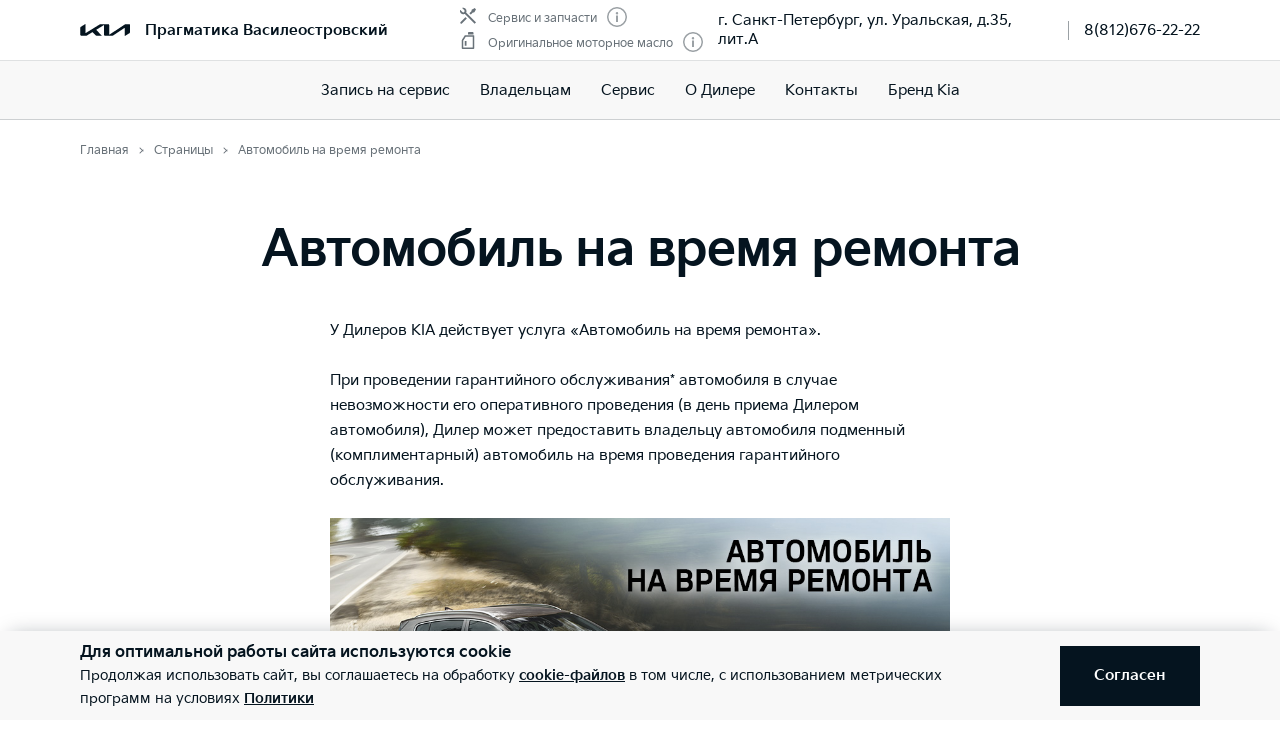

--- FILE ---
content_type: text/html; charset=utf-8
request_url: https://kia-vasauto.ru/pages/avtomobil-na-vremya-remonta/
body_size: 65897
content:
<!doctype html>
<html lang="ru" data-n-head-ssr class="" data-n-head="%7B%22class%22:%7B%22ssr%22:%22%22%7D%7D" prefix="og: http://ogp.me/ns#">
  <head>
    <meta charset="utf-8">
    <meta name="viewport" content="width=device-width,initial-scale=1,shrink-to-fit=no,minimum-scale=1,maximum-scale=1,user-scalable=no">
    <meta name="theme-color" content="#05141f">

    <link rel="preload" as="font" crossorigin="crossorigin" type="font/woff2" href="https://cdn.kia.ru/site-data/fonts/KiaSignatureBold.woff2">
    <link rel="preload" as="font" crossorigin="crossorigin" type="font/woff2" href="https://cdn.kia.ru/site-data/fonts/KiaSignatureRegular.woff2">
    <link rel="preload" as="font" crossorigin="crossorigin" type="font/woff2" href="https://cdn.kia.ru/site-data/fonts/KiaSignatureLight.woff2">

    <style>@font-face{font-family:KiaSignature;src:url(https://cdn.kia.ru/site-data/fonts/KiaSignatureBold.woff2) format('woff2'),url(https://cdn.kia.ru/site-data/fonts/KiaSignatureBold.woff) format('woff');font-weight:700;font-style:normal;font-display:swap}@font-face{font-family:KiaSignature;src:url(https://cdn.kia.ru/site-data/fonts/KiaSignatureRegular.woff2) format('woff2'),url(https://cdn.kia.ru/site-data/fonts/KiaSignatureRegular.woff) format('woff');font-weight:500;font-style:normal;font-display:swap}@font-face{font-family:KiaSignature;src:url(https://cdn.kia.ru/site-data/fonts/KiaSignatureLight.woff2) format('woff2'),url(https://cdn.kia.ru/site-data/fonts/KiaSignatureLight.woff) format('woff');font-weight:300;font-style:normal;font-display:swap}</style>

    <title>Автомобиль Kia на время ремонта | Прагматика Василеостровский, Санкт-Петербург</title><meta data-n-head="ssr" charset="utf-8"><meta data-n-head="ssr" name="viewport" content="width=device-width, initial-scale=1"><meta data-n-head="ssr" content="64469d1bc900dcfb" name="yandex-verification"><meta data-n-head="ssr" content="46fe699c036ff68a" name="yandex-verification"><meta data-n-head="ssr" content="lk8R1liBWY9CkNG_mzA1rjp8dAjRnAfqn7SBcgn7k0w" name="google-site-verification"><meta data-n-head="ssr" content="b96b197fd3aaf071" name="yandex-verification"><meta data-n-head="ssr" data-hid="title" name="title" property="og:title" content="Автомобиль Kia на время ремонта | Прагматика Василеостровский, Санкт-Петербург"><meta data-n-head="ssr" data-hid="description" name="description" property="og:description" content="Информация для владельцев автомобилей Kia на время ремонта от официального дилера Прагматика Василеостровский в Санкт-Петербурге"><meta data-n-head="ssr" data-hid="locale" name="locale" property="og:locale" content="ru_RU"><meta data-n-head="ssr" data-hid="type" name="type" property="og:type" content="website"><meta data-n-head="ssr" data-hid="image" name="image" property="og:image" content="https://cdn.kia.ru/media-data/upload/logo-new.jpg"><meta data-n-head="ssr" data-hid="url" name="url" property="og:url" content="https://kia-vasauto.ru/pages/avtomobil-na-vremya-remonta/"><link data-n-head="ssr" rel="icon" type="image/png" sizes="16x16" href="https://cdn.kia.ru/site-data/favicon/favicon-16x16.png"><link data-n-head="ssr" rel="icon" type="image/png" sizes="32x32" href="https://cdn.kia.ru/site-data/favicon/favicon-32x32.png"><link data-n-head="ssr" rel="icon" type="image/png" sizes="96x96" href="https://cdn.kia.ru/site-data/favicon/favicon-96x96.png"><link data-n-head="ssr" rel="apple-touch-icon-precomposed" sizes="57x57" href="https://cdn.kia.ru/site-data/favicon/apple-touch-icon-57x57.png"><link data-n-head="ssr" rel="apple-touch-icon-precomposed" sizes="60x60" href="https://cdn.kia.ru/site-data/favicon/apple-touch-icon-60x60.png"><link data-n-head="ssr" rel="apple-touch-icon-precomposed" sizes="72x72" href="https://cdn.kia.ru/site-data/favicon/apple-touch-icon-72x72.png"><link data-n-head="ssr" rel="apple-touch-icon-precomposed" sizes="76x76" href="https://cdn.kia.ru/site-data/favicon/apple-touch-icon-76x76.png"><link data-n-head="ssr" rel="apple-touch-icon-precomposed" sizes="114x114" href="https://cdn.kia.ru/site-data/favicon/apple-touch-icon-114x114.png"><link data-n-head="ssr" rel="apple-touch-icon-precomposed" sizes="120x120" href="https://cdn.kia.ru/site-data/favicon/apple-touch-icon-120x120.png"><link data-n-head="ssr" rel="apple-touch-icon-precomposed" sizes="144x144" href="https://cdn.kia.ru/site-data/favicon/apple-touch-icon-144x144.png"><link data-n-head="ssr" rel="apple-touch-icon-precomposed" sizes="152x152" href="https://cdn.kia.ru/site-data/favicon/apple-touch-icon-152x152.png"><link rel="preload" href="/_nuxt/764c5aa.js" as="script"><link rel="preload" href="/_nuxt/ebfc1d3.js" as="script"><link rel="preload" href="/_nuxt/css/5959bde.css" as="style"><link rel="preload" href="/_nuxt/87edcaf.js" as="script"><link rel="preload" href="/_nuxt/css/ac7feae.css" as="style"><link rel="preload" href="/_nuxt/be3eff5.js" as="script"><link rel="preload" href="/_nuxt/css/fa61193.css" as="style"><link rel="preload" href="/_nuxt/93dc122.js" as="script"><link rel="preload" href="/_nuxt/css/a902fd7.css" as="style"><link rel="preload" href="/_nuxt/5aedb0f.js" as="script"><link rel="preload" href="/_nuxt/a659a4e.js" as="script"><link rel="preload" href="/_nuxt/css/040bedc.css" as="style"><link rel="preload" href="/_nuxt/d08d236.js" as="script"><link rel="preload" href="/_nuxt/css/ef4daf1.css" as="style"><link rel="preload" href="/_nuxt/fb71633.js" as="script"><link rel="stylesheet" href="/_nuxt/css/5959bde.css"><link rel="stylesheet" href="/_nuxt/css/ac7feae.css"><link rel="stylesheet" href="/_nuxt/css/fa61193.css"><link rel="stylesheet" href="/_nuxt/css/a902fd7.css"><link rel="stylesheet" href="/_nuxt/css/040bedc.css"><link rel="stylesheet" href="/_nuxt/css/ef4daf1.css">

    <link rel="manifest" href="/manifest.json">
    <meta name="msapplication-TileColor" content="#05141f">
    <meta name="msapplication-config" content="/browserconfig.xml">

    <script>"ontouchstart"in window||window.DocumentTouch&&document instanceof DocumentTouch?document.documentElement.className+=" touchevents":document.documentElement.className+=" no-touchevents"</script>
    <!-- Google Tag Manager -->
    <script>!function(e,t,a,n,g){e[n]=e[n]||[],e[n].push({"gtm.start":(new Date).getTime(),event:"gtm.js"});var m=t.getElementsByTagName(a)[0],r=t.createElement(a);r.async=!0,r.src="https://www.googletagmanager.com/gtm.js?id=GTM-T8VPNTP",m.parentNode.insertBefore(r,m)}(window,document,"script","dataLayer")</script>
    <!-- End Google Tag Manager -->
    <!-- Google Tag Manager (noscript) -->
    <noscript><iframe title="gtm" src="https://www.googletagmanager.com/ns.html?id=GTM-T8VPNTP" height="0" width="0" style="display:none;visibility:hidden"></iframe></noscript>
    <!-- End Google Tag Manager (noscript) -->
  </head>
  <body >
    <div data-server-rendered="true" id="__nuxt"><!----><div id="__layout"><div class="page-wrapper flex flex-col"><div class="page-wrapper__header"><div class="site-header" data-v-4d847a62><div class="site-header__container" data-v-4d847a62><div class="site-header__top px-6 desktop1440:px-16" data-v-4d847a62><div class="g-container" data-v-4d847a62><div class="site-header__top-container flex items-center justify-between" data-v-4d847a62><div class="site-header__top-logo flex items-center" data-v-4d847a62><a href="/" class="site-header__top-logo-img nuxt-link-active" data-v-4d847a62><svg viewBox="0 0 1160 265" fill="none" xmlns="http://www.w3.org/2000/svg" preserveAspectRatio="xMidYMid" class="site-header__top-logo-img-svg" data-v-4d847a62><path d="M676.218 234.43c0 2.134.597 3.298 1.991 3.298.996 0 1.793-.388 2.789-.97L1040.32 9.202c6.38-4.074 12.15-6.208 20.72-6.208h79.08c12.15 0 20.31 7.954 20.31 19.787v146.854c0 17.654-3.98 27.936-20.31 37.442l-95.81 56.064c-1.2.776-2.39 1.164-3.19 1.164-1.19 0-2.19-.776-2.19-4.074V88.74c0-1.94-.6-3.298-1.99-3.298-1 0-1.79.388-2.79.97L771.427 252.665c-7.37 4.656-13.345 6.014-20.117 6.014H577.024c-12.15 0-20.316-7.954-20.316-19.787V27.437c0-1.552-.797-2.91-1.992-2.91-.996 0-1.793.388-2.789.97l-173.289 101.46c-1.793.97-2.191 1.94-2.191 2.716 0 .776.199 1.358 1.593 2.522l123.693 120.47c1.593 1.552 2.788 2.91 2.788 4.074 0 1.358-1.792 2.134-3.983 2.134H388.597c-8.764 0-15.537-1.358-20.317-6.014l-75.092-73.136c-.797-.776-1.394-1.164-2.191-1.164-.598 0-1.594.388-2.39.776l-125.486 73.524c-7.569 4.462-12.748 5.82-20.317 5.82H27.278c-12.15 0-20.317-7.954-20.317-19.787V94.754c0-17.848 3.984-27.936 20.317-37.442L123.683.86c.996-.582 1.793-.776 2.589-.776 1.395 0 2.191 1.552 2.191 4.656V197.57c0 1.94.598 2.91 1.992 2.91.797 0 1.793-.582 2.789-1.164L458.908 8.62c7.769-4.462 12.549-5.82 21.512-5.82h175.282c12.15 0 20.316 7.954 20.316 19.787l.2 211.843z" fill="currentColor" data-v-4d847a62></path></svg></a> <div class="site-header__top-logo-name flex items-center ml-2 tablet:ml-3" data-v-4d847a62><div class="site-header__top-logo-name-value" data-v-4d847a62><div class="tablet:text-s2-b" data-v-4d847a62><a href="/" class="site-header__top-logo-name-value-link nuxt-link-active" data-v-4d847a62>
                      Прагматика Василеостровский
                    </a></div></div></div></div> <div class="site-header__top-dealer hidden desktop1440:block items-center justify-between" data-v-4d847a62><div class="header-dealer-info" data-v-77922e54 data-v-4d847a62><div class="flex items-center justify-between" data-v-77922e54><div class="header-dealer-info__awards" data-v-77922e54><div class="rating-header rating-header_2" data-v-09743c46 data-v-77922e54><div data-v-09743c46><div class="rating-header__item" data-v-09743c46><span class="rating-header__item-icon" data-v-09743c46><img src="https://cdn.kia.ru/media-bank/awards/icons/icon-service.svg" alt="Сервис и запчасти" data-v-09743c46></span> <span class="text-s3 color-dark-gray" data-v-09743c46>
        Сервис и запчасти
      </span> <button class="button-icon p-0 ml-2 color-gray cursor-pointer" data-v-0e73ea41 data-v-09743c46><svg width="20" height="20" viewBox="0 0 20 20" xmlns="http://www.w3.org/2000/svg" fill="none" preserveAspectRatio="xMidYMid" class="color-disabled-gray info-icon-gray cursor-pointer info-icon" data-v-0e73ea41><circle cx="10" cy="10" r="9.25" stroke="currentColor" stroke-width="1.5"></circle><path d="M9 15h2V8.5H9V15z" fill="currentColor"></path><circle cx="10" cy="6.25" r="1.25" fill="currentColor"></circle></svg> </button></div><div class="rating-header__item" data-v-09743c46><span class="rating-header__item-icon" data-v-09743c46><img src="https://cdn.kia.ru/media-bank/awards/icons/icon-oil.svg" alt="Оригинальное моторное масло" data-v-09743c46></span> <span class="text-s3 color-dark-gray" data-v-09743c46>
        Оригинальное моторное масло
      </span> <button class="button-icon p-0 ml-2 color-gray cursor-pointer" data-v-0e73ea41 data-v-09743c46><svg width="20" height="20" viewBox="0 0 20 20" xmlns="http://www.w3.org/2000/svg" fill="none" preserveAspectRatio="xMidYMid" class="color-disabled-gray info-icon-gray cursor-pointer info-icon" data-v-0e73ea41><circle cx="10" cy="10" r="9.25" stroke="currentColor" stroke-width="1.5"></circle><path d="M9 15h2V8.5H9V15z" fill="currentColor"></path><circle cx="10" cy="6.25" r="1.25" fill="currentColor"></circle></svg> </button></div></div></div></div> <div class="header-dealer-info__contacts" data-v-77922e54><div data-v-bf9607fc data-v-77922e54><div class="header-dealer-contacts flex items-center" data-v-bf9607fc><div class="header-dealer-contacts__item" data-v-bf9607fc><div class="header-dealer-contacts__item-addresses" data-v-bf9607fc><div class="header-dealer-contacts__item-addresses-current text-s2" data-v-bf9607fc><span data-v-bf9607fc>г. Санкт-Петербург, ул. Уральская, д.35, лит.А</span></div></div></div> <div class="header-dealer-contacts__border-line" data-v-bf9607fc><div class="header-dealer-contacts__phone" data-v-bf9607fc><a href="tel:8(812)676-22-22" data-v-bf9607fc>
          8(812)676-22-22
        </a></div> <!----> <!----></div></div> <!----></div></div></div> <!----></div></div> <div class="site-header__top-actions flex items-center" data-v-4d847a62><div class="ml-6 hidden" data-v-4d847a62><svg width="20" height="20" viewBox="0 0 20 20" fill="none" xmlns="http://www.w3.org/2000/svg" preserveAspectRatio="xMidYMid" class="block" data-v-4d847a62><circle cx="10" cy="6" r="5.25" stroke="currentColor" stroke-width="1.5" data-v-4d847a62></circle><path d="M1 18.828A10.79 10.79 0 0110 14a10.79 10.79 0 019 4.828" stroke="currentColor" stroke-width="1.5" data-v-4d847a62></path></svg></div> <div class="site-header__top-actions-toggle ml-3 desktop1440:hidden" data-v-4d847a62><button type="button" class="site-header__top-actions-toggle-button hamburger hamburger--spin" data-v-4d847a62><span class="hamburger-box"><span class="hamburger-inner"></span></span></button></div></div></div></div></div> <div class="site-header__nav" data-v-4d847a62><div class="header-nav" data-v-2fe0152e data-v-4d847a62><div class="header-nav__overlay" data-v-2fe0152e></div> <div class="header-nav__main text-s1 desktop1440:text-s2" data-v-2fe0152e><div class="header-nav__main-item" data-v-2fe0152e><a href="/service/booking/" class="header-nav__main-link" data-v-2fe0152e>
            Запись на сервис
          </a></div><div class="header-nav__main-item" data-v-2fe0152e><div class="header-nav__main-link" data-v-2fe0152e><span data-v-2fe0152e>
              Владельцам
            </span> <svg width="20" height="20" viewBox="0 0 20 20" fill="none" xmlns="http://www.w3.org/2000/svg" preserveAspectRatio="xMidYMid" class="flex-shrink-0 desktop1440:hidden" data-v-2fe0152e data-v-2fe0152e><path d="M8.5 14l4-4-4-4" stroke="currentColor" stroke-width="2" data-v-2fe0152e data-v-2fe0152e></path></svg></div></div><div class="header-nav__main-item" data-v-2fe0152e><a href="/landing/servis-kia/" class="header-nav__main-link" data-v-2fe0152e>
            Сервис
          </a></div><div class="header-nav__main-item" data-v-2fe0152e><div class="header-nav__main-link" data-v-2fe0152e><span data-v-2fe0152e>
              О Дилере
            </span> <svg width="20" height="20" viewBox="0 0 20 20" fill="none" xmlns="http://www.w3.org/2000/svg" preserveAspectRatio="xMidYMid" class="flex-shrink-0 desktop1440:hidden" data-v-2fe0152e data-v-2fe0152e><path d="M8.5 14l4-4-4-4" stroke="currentColor" stroke-width="2" data-v-2fe0152e data-v-2fe0152e></path></svg></div></div><div class="header-nav__main-item" data-v-2fe0152e><a href="/dealerships/267/" class="header-nav__main-link" data-v-2fe0152e>
            Контакты
          </a></div><div class="header-nav__main-item" data-v-2fe0152e><a href="/about/brand-kia/" class="header-nav__main-link" data-v-2fe0152e>
            Бренд Kia
          </a></div> <div class="dealer-burger text-s2" data-v-c04fc3ae data-v-2fe0152e><div class="dealer-burger__contacts" data-v-c04fc3ae><div class="text-x5 pb-2" data-v-c04fc3ae>Адреса салонов</div> <div data-v-c04fc3ae></div> <div class="dealer-burger__contacts-item" data-v-c04fc3ae><div class="dealer-burger__contacts-item-name mt-2" data-v-c04fc3ae><a href="/dealerships/267/" data-v-c04fc3ae>
            Прагматика Василеостровский
          </a></div> <div class="dealer-burger__awards" data-v-c04fc3ae><div class="rating-header rating-header_2" data-v-09743c46 data-v-c04fc3ae><div data-v-09743c46><div class="rating-header__item" data-v-09743c46><span class="rating-header__item-icon" data-v-09743c46><img src="https://cdn.kia.ru/media-bank/awards/icons/icon-service.svg" alt="Сервис и запчасти" data-v-09743c46></span> <span class="text-s3 color-dark-gray" data-v-09743c46>
        Сервис и запчасти
      </span> <button class="button-icon p-0 ml-2 color-gray cursor-pointer" data-v-0e73ea41 data-v-09743c46><svg width="20" height="20" viewBox="0 0 20 20" xmlns="http://www.w3.org/2000/svg" fill="none" preserveAspectRatio="xMidYMid" class="color-disabled-gray info-icon-gray cursor-pointer info-icon" data-v-0e73ea41><circle cx="10" cy="10" r="9.25" stroke="currentColor" stroke-width="1.5"></circle><path d="M9 15h2V8.5H9V15z" fill="currentColor"></path><circle cx="10" cy="6.25" r="1.25" fill="currentColor"></circle></svg> </button></div><div class="rating-header__item" data-v-09743c46><span class="rating-header__item-icon" data-v-09743c46><img src="https://cdn.kia.ru/media-bank/awards/icons/icon-oil.svg" alt="Оригинальное моторное масло" data-v-09743c46></span> <span class="text-s3 color-dark-gray" data-v-09743c46>
        Оригинальное моторное масло
      </span> <button class="button-icon p-0 ml-2 color-gray cursor-pointer" data-v-0e73ea41 data-v-09743c46><svg width="20" height="20" viewBox="0 0 20 20" xmlns="http://www.w3.org/2000/svg" fill="none" preserveAspectRatio="xMidYMid" class="color-disabled-gray info-icon-gray cursor-pointer info-icon" data-v-0e73ea41><circle cx="10" cy="10" r="9.25" stroke="currentColor" stroke-width="1.5"></circle><path d="M9 15h2V8.5H9V15z" fill="currentColor"></path><circle cx="10" cy="6.25" r="1.25" fill="currentColor"></circle></svg> </button></div></div></div></div> <div class="dealer-burger__contacts-item-address" data-v-c04fc3ae>
          г. Санкт-Петербург, ул. Уральская, д.35, лит.А
        </div> <div class="dealer-burger__contacts-item-phone" data-v-c04fc3ae><a href="tel:8(812)676-22-22" class="inline-flex items-center" data-v-c04fc3ae><svg width="20" height="20" viewBox="0 0 20 20" fill="none" xmlns="http://www.w3.org/2000/svg" preserveAspectRatio="xMidYMid" class="mr-2" data-v-c04fc3ae data-v-c04fc3ae><path d="M2.494 3.506l1.299-1.299a1 1 0 011.414 0l2.66 2.66A1 1 0 017.941 6.2l-.681.851c-.467.584-.583 1.388-.203 2.032 1.318 2.23 3.191 3.5 4.511 4.086.57.254 1.218.103 1.706-.287l1.027-.822a1 1 0 011.332.074l2.603 2.603a1 1 0 01-.056 1.467l-1.691 1.45c-.63.54-1.46.82-2.286.734-1.801-.19-4.602-.786-7.703-3.887-3.716-3.716-4.577-6.634-4.855-8.603-.125-.882.219-1.761.849-2.39z" stroke="currentColor" stroke-width="1.5" data-v-c04fc3ae data-v-c04fc3ae></path></svg>
            8(812)676-22-22
          </a></div> <!----> <!----></div></div> <!----></div></div> <!----></div></div></div></div></div> <div class="page-wrapper__content"><div><div class="g-padding pt-0 desktop:pt-4"><div class="g-container flex justify-between"><div><div><ol itemscope="itemscope" itemtype="https://schema.org/BreadcrumbList" class="breadcrumbs breadcrumbs-gray"><li itemprop="itemListElement" itemscope="itemscope" itemtype="https://schema.org/ListItem" class="text-s3 breadcrumbs__item pr-2 pl-3"><a href="/" class="nuxt-link-active"><meta itemprop="item" content="https://kia-vasauto.ru/"> <span itemprop="name">Главная</span></a> <meta itemprop="position" content="1"></li><li itemprop="itemListElement" itemscope="itemscope" itemtype="https://schema.org/ListItem" class="text-s3 breadcrumbs__item pr-2 pl-3"><span itemprop="item" content="https://kia-vasauto.ru/pages/avtomobil-na-vremya-remonta/"><span itemprop="name">Страницы</span></span> <meta itemprop="position" content="2"></li><li itemprop="itemListElement" itemscope="itemscope" itemtype="https://schema.org/ListItem" class="text-s3 breadcrumbs__item pr-2 pl-3"><span itemprop="item" content="https://kia-vasauto.ru/pages/avtomobil-na-vremya-remonta/"><span itemprop="name">Автомобиль на время ремонта</span></span> <meta itemprop="position" content="3"></li></ol></div></div></div> <div class="g-container"><div class="articles-detail mt-4 desktop:mt-10 mb-16 desktop:mb-20"><div class="articles-detail__body"><h1 class="articles-detail__title text-x5 tablet:text-x4 desktop:text-x3 mb-4 desktop:mb-8">
            Автомобиль на время ремонта
          </h1> <div class="articles-detail__content text-s2i"><p>У Дилеров KIA действует услуга &laquo;Автомобиль на время ремонта&raquo;.</p>
<p>При проведении гарантийного обслуживания* автомобиля в случае невозможности его оперативного проведения (в день приема Дилером автомобиля), Дилер может предоставить владельцу автомобиля подменный (комплиментарный) автомобиль на время проведения гарантийного обслуживания.</p>
<p><img src="https://cdn.kia.ru/media-bank/kia-vasauto/remont/kia-car-while-repair_new.jpeg" alt="" width="980" height="409" /><br />Дилер принимает решение о предоставлении подменного автомобиля в зависимости от состояния автомобиля и наличия свободного подменного автомобиля.</p>
<p>Если Дилер не предложил подменный автомобиль, обратитесь на телефон информационной линии KIA <a href="tel:88003010880">8 800 301 08 80</a></p>
<p><sub>* необходимость проведения глубокой диагностики и/или сборки-разборки агрегата, отсутствие на складе запасных частей, и т.д.), наличии неисправности производственного характера, запрещающей или делающей невозможной эксплуатацию автомобиля.</sub></p></div></div></div></div></div> <!----></div></div> <!----> <div class="page-wrapper__footer"><!----> <div class="bg-black color-white pt-12 pb-6 tablet:pb-12 desktop:pb-14 desktop1440:py-12" data-v-9e33e180><div class="g-padding" data-v-9e33e180><div class="g-container" data-v-9e33e180><!----> <div class="footer__content" data-v-9e33e180><div class="footer__logo mb-4 tablet:mb-11 desktop:mb-12 desktop1440:mb-13" data-v-9e33e180><div class="flex items-center" data-v-9e33e180><a href="/" class="footer__logo-link block flex-shrink-0 nuxt-link-active" data-v-9e33e180><svg viewBox="0 0 1160 265" fill="none" xmlns="http://www.w3.org/2000/svg" preserveAspectRatio="xMidYMid" class="block" data-v-9e33e180><path d="M676.218 234.43c0 2.134.597 3.298 1.991 3.298.996 0 1.793-.388 2.789-.97L1040.32 9.202c6.38-4.074 12.15-6.208 20.72-6.208h79.08c12.15 0 20.31 7.954 20.31 19.787v146.854c0 17.654-3.98 27.936-20.31 37.442l-95.81 56.064c-1.2.776-2.39 1.164-3.19 1.164-1.19 0-2.19-.776-2.19-4.074V88.74c0-1.94-.6-3.298-1.99-3.298-1 0-1.79.388-2.79.97L771.427 252.665c-7.37 4.656-13.345 6.014-20.117 6.014H577.024c-12.15 0-20.316-7.954-20.316-19.787V27.437c0-1.552-.797-2.91-1.992-2.91-.996 0-1.793.388-2.789.97l-173.289 101.46c-1.793.97-2.191 1.94-2.191 2.716 0 .776.199 1.358 1.593 2.522l123.693 120.47c1.593 1.552 2.788 2.91 2.788 4.074 0 1.358-1.792 2.134-3.983 2.134H388.597c-8.764 0-15.537-1.358-20.317-6.014l-75.092-73.136c-.797-.776-1.394-1.164-2.191-1.164-.598 0-1.594.388-2.39.776l-125.486 73.524c-7.569 4.462-12.748 5.82-20.317 5.82H27.278c-12.15 0-20.317-7.954-20.317-19.787V94.754c0-17.848 3.984-27.936 20.317-37.442L123.683.86c.996-.582 1.793-.776 2.589-.776 1.395 0 2.191 1.552 2.191 4.656V197.57c0 1.94.598 2.91 1.992 2.91.797 0 1.793-.582 2.789-1.164L458.908 8.62c7.769-4.462 12.549-5.82 21.512-5.82h175.282c12.15 0 20.316 7.954 20.316 19.787l.2 211.843z" fill="currentColor" data-v-9e33e180></path></svg></a> <span class="footer__logo-name text-s1" data-v-9e33e180><a href="/" class="footer__logo-name-link nuxt-link-active" data-v-9e33e180>
                  Прагматика Василеостровский
                </a></span></div></div> <div class="footer__links tablet:flex tablet:mb-2 desktop1440:mb-27" data-v-9e33e180><div class="tablet:w-2/3 desktop1440:w-3/4" data-v-9e33e180><div class="footer__nav" data-v-38bc65e1 data-v-9e33e180><div class="footer__nav-col" data-v-38bc65e1><div class="footer__nav-item" data-v-38bc65e1><a href="/pages/about/" class="footer__nav-item-title text-s2i-b tablet:text-s1 block" data-v-38bc65e1>
            О Дилере
          </a></div></div> <div class="footer__nav-col" data-v-38bc65e1><div class="footer__nav-item" data-v-38bc65e1><div class="footer__nav-item-title text-s2i-b tablet:text-s1 flex items-center justify-between" data-v-38bc65e1><span data-v-38bc65e1>Владельцам</span> <svg width="20" height="20" viewBox="0 0 20 20" fill="none" xmlns="http://www.w3.org/2000/svg" preserveAspectRatio="xMidYMid" class="footer__nav-item-title-icon" data-v-38bc65e1 data-v-38bc65e1><path d="M5 8l5 5 5-5" stroke="currentColor" stroke-width="2" data-v-38bc65e1 data-v-38bc65e1></path></svg></div> <div class="footer__nav-item-sub" data-v-38bc65e1 data-v-38bc65e1><div class="footer__nav-item-sub-link" data-v-38bc65e1><a href="/service/booking/" class="footer__nav-item-sub-link-item" data-v-38bc65e1>
                    Запись на сервис
                  </a></div><div class="footer__nav-item-sub-link" data-v-38bc65e1><a href="/service/special/" class="footer__nav-item-sub-link-item" data-v-38bc65e1>
                    Спецпредложения
                  </a></div><div class="footer__nav-item-sub-link" data-v-38bc65e1><a href="/service/genuine_parts/" class="footer__nav-item-sub-link-item" data-v-38bc65e1>
                    Оригинальные запчасти
                  </a></div><div class="footer__nav-item-sub-link" data-v-38bc65e1><a href="/service/accessories/" class="footer__nav-item-sub-link-item" data-v-38bc65e1>
                    Аксессуары
                  </a></div></div></div></div></div></div> <div class="tablet:w-1/3 desktop1440:w-1/4 mt-8 tablet:mt-0 mb-4 tablet:mt-1 desktop1440:mt-0" data-v-9e33e180><div class="footer__contacts" data-v-2358b387 data-v-9e33e180><div data-v-2358b387><div class="footer__contacts-info" data-v-2358b387><div class="footer__contacts-info-title text-s2i-b tablet:text-s1" data-v-2358b387>Адрес салонa</div> <div class="footer__contacts-info-desc" data-v-2358b387>
        г. Санкт-Петербург, ул. Уральская, д.35, лит.А
      </div></div></div> <div class="footer__contacts-phone mt-3" data-v-2358b387><a href="tel:8(812)676-22-22" class="footer__contacts-phone-link" data-v-2358b387><svg width="20" height="20" viewBox="0 0 20 20" fill="none" xmlns="http://www.w3.org/2000/svg" preserveAspectRatio="xMidYMid" class="mr-2" data-v-2358b387 data-v-2358b387><path d="M2.494 3.506l1.299-1.299a1 1 0 011.414 0l2.66 2.66A1 1 0 017.941 6.2l-.681.851c-.467.584-.583 1.388-.203 2.032 1.318 2.23 3.191 3.5 4.511 4.086.57.254 1.218.103 1.706-.287l1.027-.822a1 1 0 011.332.074l2.603 2.603a1 1 0 01-.056 1.467l-1.691 1.45c-.63.54-1.46.82-2.286.734-1.801-.19-4.602-.786-7.703-3.887-3.716-3.716-4.577-6.634-4.855-8.603-.125-.882.219-1.761.849-2.39z" stroke="currentColor" stroke-width="1.5" data-v-2358b387 data-v-2358b387></path></svg>
      8(812)676-22-22
    </a></div> <!----> <!----></div> <div class="footer__socials flex flex-wrap mt-6" data-v-75177b99 data-v-9e33e180><div class="w-full color-disabled-gray text-s2i mb-1" data-v-75177b99>Соцсети</div> <a href="https://www.youtube.com/channel/UCajmTdnSTx2EXeTJMYiTijA" target="_blank" rel="nofollow" class="footer__socials-link" data-v-75177b99><svg width="30" height="30" viewBox="0 0 30 30" fill="none" xmlns="http://www.w3.org/2000/svg" preserveAspectRatio="xMidYMid" data-v-75177b99><circle cx="15" cy="15" r="14.25" stroke="currentColor" stroke-width="1.5"></circle><path fill-rule="evenodd" clip-rule="evenodd" d="M20.403 11.143c.36.372.477 1.217.477 1.217s.12.993.12 1.985v.93c0 .993-.12 1.985-.12 1.985s-.117.845-.477 1.217c-.411.44-.867.486-1.125.512l-.077.008c-1.68.124-4.201.128-4.201.128s-3.12-.03-4.08-.123c-.046-.01-.1-.016-.163-.023-.304-.038-.781-.096-1.16-.502-.36-.372-.477-1.217-.477-1.217S9 16.268 9 15.276v-.93c0-.993.12-1.986.12-1.986s.117-.845.477-1.217c.412-.44.868-.485 1.126-.51l.076-.009c1.68-.124 4.198-.124 4.198-.124h.006s2.518 0 4.198.124l.076.008c.258.026.714.07 1.126.511zm-6.644 1.815v3.445l3.243-1.717-3.243-1.728z" fill="currentColor"></path></svg></a></div></div></div> <div class="footer__info desktop:flex flex-row-reverse justify-between desktop:mb-4 desktop1920:mb-6" data-v-9e33e180><div class="footer__info-button desktop1440:pl-0 desktop:w-1/3 desktop1440:w-1/4 mb-8 tablet:mb-12 desktop:mb-0" data-v-9e33e180><a href="/callback/" class="footer__info-button-link button button_secondary button_static" data-v-9e33e180><span class="button__text" data-v-9e33e180> Заказать звонок</span></a></div> <div class="footer__info-text color-dark-gray text-s3 mb-4 desktop:mb-0 desktop1920:mb-1 desktop:pr-4 desktop:w-8/12 desktop1440:w-8/12 desktop1920:w-7/12 desktop:pr-6 desktop1440:pr-0" data-v-9e33e180>
          © 2026 Юридические лица
          ООО «Василеостровский Автоцентр» (Фактический адрес: г. Санкт-Петербург, ул. Уральская, д.35, лит.А; Телефон: 8(812)676-22-22; ИНН: 7801707718; ОГРН: 1217800195964), ООО «Киа Россия и СНГ» (Фактический адрес: г.Москва, Валовая 26; Телефон: 8 800 301 08 80; ИНН: 7728674093; ОГРН: 5087746291760) ведут деятельность на территории РФ в соответствии с законодательством РФ. Реализуемые товары доступны к получению на территории РФ. Информация о соответствующих моделях и комплектациях и их наличии, ценах, возможных выгодах и условиях приобретения доступна у дилеров Kia.</div></div> <div class="footer__bottom desktop:flex justify-between" data-v-9e33e180><div class="footer__bottom-links mb-2 tablet:mb-4 desktop:mb-0 desktop:w-2/3 desktop1440:w-3/4" data-v-9e33e180><div class="flex flex-wrap text-s3" data-v-9e33e180><a href="/info/" class="footer__bottom-link mb-2 tablet:mb-0 mr-2 desktop1440:mr-6 color-disabled-gray" data-v-9e33e180>
                    Правовая информация
                  </a><a href="/info/pd/" class="footer__bottom-link mb-2 tablet:mb-0 mr-2 desktop1440:mr-6 color-disabled-gray" data-v-9e33e180>
                    Обработка персональных данных
                  </a><a href="/sitemap/" class="footer__bottom-link mb-2 tablet:mb-0 mr-2 desktop1440:mr-6 color-disabled-gray" data-v-9e33e180>
                    Карта сайта
                  </a></div></div></div></div></div></div></div></div> <div class="vue-portal-target"></div> <div class="vue-portal-target"></div> <div class="vue-portal-target"></div> <!----> <!----></div></div></div><script>window.__NUXT__=(function(a,b,c,d,e,f,g,h,i,j,k,l,m,n,o,p,q,r,s,t,u,v,w,x,y,z,A,B,C,D,E,F,G,H,I,J,K,L,M,N,O,P,Q,R,S,T,U,V,W,X,Y,Z,_,$,aa,ab,ac,ad,ae,af,ag,ah,ai,aj,ak,al,am,an,ao,ap,aq,ar,as,at,au,av,aw,ax,ay,az,aA,aB,aC,aD,aE,aF,aG,aH,aI,aJ,aK,aL,aM,aN,aO,aP,aQ,aR,aS,aT,aU,aV,aW,aX,aY,aZ,a_,a$,ba,bb,bc,bd,be,bf){return {layout:"default",data:[{}],fetch:{},error:b,state:{history:{from:b,to:"section-code"},about:{seo:{title:a,heading:a,description:a},vhtml:a,disclaimers:{}},"accessories-catalog":{seo:{title:a,description:a},defaultSort:{sort:F,order:G},baseGroups:{groups:[]},filters:{},modelGroups:{},selectedFilters:{},availableFilters:{},accessories:[],meta:{}},"accessories-detail":{seo:{title:a,description:a},accessory:{},quantity:i,models:[],files:[],relatedCount:12,disclaimers:{},offers:[],sellers:[],dealerships:[]},"accessories-preorder":{seo:{},agreement:{}},accessories:{accessories:[],groups:[],modelsAccessories:[],params:{sort:F,order:G,only:"accessories"},defaultSort:{sort:F,order:G}},"aftersales-offer":{seo:{title:a,heading:a,description:a},offer:[],dealershipIdsForCurrentOffer:[],agreement:{}},"aftersales-offers":{seo:{title:a,heading:a,description:a},offers:[]},agreement:{agreements:{}},"brand-kia":{seo:{title:"Новый логотип бренда Kia - Источник вдохновения и значение нового логотипа.",heading:a,description:"Kia адаптируется к меняющемуся миру вокруг нас. Мы вдохновлены изменениями, которые происходят вокруг нас, и приглашаем вас вместе с нами создавать будущее."},disclaimers:{footer:{name:a,text:"* Movement that inspires - Движение, которое вдохновляет;\u003Cbr\u002F\u003E* Inspired by Nature - Вдохновение природой.\u003Cbr\u002F\u003E\u003Cbr\u002F\u003EНа данном сайте используются зарегистрированные товарные знаки, перечисленные в разделе Правовая информация  \u003Ca href=\"https:\u002F\u002Fwww.kia.ru\u002Finfo\u002Ftrademark\u002F\"\u003Ehttps:\u002F\u002Fwww.kia.ru\u002Finfo\u002Ftrademark\u002F\u003C\u002Fa\u003E\u003Cbr\u002F\u003E\u003Cbr\u002F\u003EООО «Киа Россия и СНГ» ведет деятельность на территории Российской Федерации в соответствии с законодательством Российской Федерации. Реализуемые товары доступны к получению на территории Российской Федерации. Мониторинг потребительского поведения субъектов, находящихся за пределами Российской Федерации, не ведется. Информация о соответствующих моделях и комплектациях, возможности приобретения моделей автомобилей в указанных комплектациях, ценах, возможных выгодах и условиях приобретения доступна у Дилеров. Товар сертифицирован. Не является публичной офертой."}}},calculator:{pageParams:{},seo:{title:a,heading:a,description:a},model:{},model_menu:[],firstPayment:h,residualPayment:h,defaultResidualPaymentPercent:50,defaultStep:aa,tradeIn:h,tradeInResult:b,tradeInResultId:b,term:36,price:1000000,monthlyPayment:h,currentStepIndex:h,currentProgramIndex:b,currentInsuranceIndex:b,complectationId:b,complectation:{},offers:[],disabledOffers:[],selectedOffers:[],gifts:[],bankOffers:[],banks:[],programs:{},isDataLoaded:e,isLoading:e,calcResult:{},isTradeInChecked:e,isLoadingResult:e,isPopupCreditSelected:e,bottomDisclaimer:a,policyCosts:h},"callback-widget":{cookie:{visibleCallbackWidget:b,session:"startSession",path:n,domain:a,expiryDays:90},isOpened:e},callback:{seo:{title:a,heading:a,description:a},model:{},call_types:[],agreement:{}},"cars-catalog":{seo:{title:a,heading:a,description:a},model:{},cities:[],currentCityId:a,defaultSort:{},filters:{models:[]},availableFilters:{},selectedFilters:{},cars:[],meta:{}},"cars-detail":{seo:{title:a,heading:a,description:a},car:{},seller:{},faq:[],inBasket:{},options:[],baseOptions:[],groupedSpecifications:[],files:[],offers:[],dealershipIds:[],agreement:{},disclaimers:{},onlyTradeInPopup:e},"cars-in-stock-dealership":{cars:[],dealership:{id:a,name:a},modelFilter:[],isLoading:j},"cars-in-stock":{cars:[],meta:{},filter:{},carsIsFiltered:e,modelLineId:b},cars:{seo:{title:a,heading:a,description:a},model_lines:[]},"catalog-cars":{seo:{title:a,heading:a,description:a},model:b,defaultSort:{order:"asc",recommended:i,sort:"booking_price"},currentModel:{name:a,code:b},filters:{},availableFilters:{},selectedFilters:{},savedFilterBefore:[],savedFilterStateModels:[],cars:[],meta:{},carsCount:{},withoutSavedFilter:e,isLoading:j},complectation:{seo:{title:a,heading:a,description:a},agreement:{},complectation:{},offers:[],model:{},engine:{},fuelType:{},engineType:{},drive:{},gearbox:{},overviews:{},panoramas:{},optionsBase:[],transmission:{},modification:{},disclaimers:{},groupedOptions:{},groupedSpecifications:{},selectedExteriorId:b,selectedInteriorId:b},configurator:{pageParams:{},seo:{title:a,heading:a,description:a},model_menu:[],modelsData:{},isDataLoading:e,isCalc:e,currentModelId:b,currentYear:b,currentEngineId:b,currentGearsNumber:b,currentGearboxId:b,currentDriveId:b,currentComplectationId:b,complectationsData:{overviews:{},panoramas:{},specifications:{},offers:{}},currentInteriorColorId:b,currentExteriorColorId:b,models:[],groupedOptions:[],optionsBase:[],modelLines:[],carcassTypes:[],complectations:[],drives:[],engines:[],interiorColors:[],exteriorColors:[],transmissions:[],fuelTypes:[],gearboxes:[],years:[],configuration:{},agreement:{},disclaimers:{},footer:{false:{},true:{}}},credit:{seo:{title:a,description:a},cities:[],services:[],dealerships:[],currentCity:{},options:{sex:[],durations:[],residences:[],socialStatuses:[]},registration:{regions:[],districts:[],cities:[],townships:[],streets:[]},actual:{regions:[],districts:[],cities:[],townships:[],streets:[]},workplace:{regions:[],districts:[],cities:[],townships:[],streets:[]},clientIp:b,userAgent:b,calcResult:{creditProgramId:b,bankOfferId:b,year:b,price:b,offers:[],monthlyPayment:b,firstPayment:b,creditDate:b,tradeInPayment:b,residualPayment:b,creditRate:b,complectationId:b,modelExternalId:b},agreement:{}},"dealer-aftersales-offer":{seo:{title:a,heading:a,description:a},offer:{},agreement:{}},dealer:{seo:{},dealer:{id:"40e239c7-fe0b-495e-9440-4bb7235677da",name:ab,site:ac},cities:[{code:ad,id:H,lat:ae,lng:af,marker_inverted:e,marker_left:ag,marker_top:ah,name:ai,name_en:aj,updated_at:ak}],gallery:[],currentCity:{code:ad,id:H,lat:ae,lng:af,marker_inverted:e,marker_left:ag,marker_top:ah,name:ai,name_en:aj,updated_at:ak},services:[{id:al,is_top:j,name:I,name_en:"Service"},{id:am,is_top:j,name:J,name_en:a},{id:an,is_top:e,name:v,name_en:"Accessories"},{id:ao,is_top:e,name:"Удаленный сервис",name_en:"Remote Service"}],dealerships:{"5c1dafb9-1b67-4de8-9b5a-f7ee6e95b42b":{additional_phones:b,additional_site_phones:b,address:"г. Санкт-Петербург, ул. Уральская, д.35, лит.А",best_bronze_this_year:e,best_silver_this_year:e,best_this_year:e,city_id:H,close_time:"21:00",code:"267",dnm_id:176,email:"call@vasauto-kia.ru",excellence:e,excellences:[{description:ap,detail_icon:w,icon:w,id:aq,sort:ar,title:I},{description:as,detail_icon:x,icon:x,id:at,sort:y,title:J}],external_id:"C40VR78037",id:au,inn:"7801707718",lat:"59.9558439696",legal_name:"ООО «Василеостровский Автоцентр»",lng:"30.2381955",name:ab,name_en:"Pragmatica Vasileostrovskij",ogrn:"1217800195964",open_time:"09:00",phone:av,platinum:e,postal_code:b,rating:aw,services_id:[al,am,an,ao],show_slots:j,site:ac,site_phone:"8(812)676-22-22",telegram:a,test_drive_model_codes:[],top_platinum:e,whatsapp:a,work_days:"Monday,Tuesday,Wednesday,Thursday,Friday,Saturday,Sunday",work_time:"Отдел cервиса: 8:00-21:00"}},countDealerships:i,dealership_current_id:au,phone:av,whatsapp:a,telegram:a,excellences:[{description:ap,detail_icon:w,icon:w,id:aq,sort:ar,title:I},{description:as,detail_icon:x,icon:x,id:at,sort:y,title:J}],microdata:{},dealerParams:{use_trade_in:j}},dealership:{seo:{},microdata:{}},decoder:{allModelLines:[],years:[],models:[],carcasses:[],generations:[],modelLines:[],complectations:[]},disclaimer:{credit:{},minPrice:{},maxBenefit:{}},feedback:{seo:{title:a,heading:a,description:a},call_types:[],agreement:{},activeThemeId:b},"kia-connect":{seo:{title:"Сервисы Kia Connect",heading:a,description:"Технологичные сервисы Kia, которые  позволят дистанционно активировать различные функции автомобиля и получать актуальную информацию о его состоянии в любое время с мобильного устройства."},disclaimers:{footer:{name:a,text:"Список сервисов и функций Kia Connect может отличаться в зависимости от модели и комплектации автомобиля.\u003Cbr\u003E\u003Cbr\u003EПолную информацию о функциях Kia Connect, доступных в определенных моделях и комплектациях, можно найти по ссылке: \u003Ca href=\"https:\u002F\u002Fwww.kia.ru\u002Fservice\u002Fkiaconnect\" rel=\"nofollow\"\u003Ehttps:\u002F\u002Fwww.kia.ru\u002Fservice\u002Fkiaconnect\u003C\u002Fa\u003E.\u003Cbr\u003E\u003Cbr\u003EСервис работает только при наличии сигнала федеральных сетей сотовой связи и при условии соответствия вашего мобильного устройства требованиям совместимости с сервисом.\u003Cbr\u003E\u003Cbr\u003EЕсли у вас имеются вопросы или комментарии по работе Приложения или телематического устройства обратитесь к официальному Дилеру Kia \u003Ca href=\"https:\u002F\u002Fwww.kia.ru\u002Fdealers\u002F\" rel=\"nofollow\"\u003Ehttps:\u002F\u002Fwww.kia.ru\u002Fdealers\u002F\u003C\u002Fa\u003E. С Политикой конфиденциальности и Условиями использования Приложения Вы можете ознакомится в Приложении перед регистрацией и на сайте \u003Ca href=\"https:\u002F\u002Fwww.kia.ru\" rel=\"nofollow\"\u003Ekia.ru\u003C\u002Fa\u003E.\u003Cbr\u003E\u003Cbr\u003EРеальный вид автомобиля и приложения может отличаться от представленного.\u003Cbr\u003E\u003Cbr\u003EООО «Киа Россия и СНГ» ведет деятельность на территории Российской Федерации в соответствии с законодательством Российской Федерации. Реализуемые товары доступны к получению на территории Российской Федерации. Мониторинг потребительского поведения субъектов, находящихся за пределами Российской Федерации, не ведется. Информация о соответствующих моделях и комплектациях, возможности приобретения моделей автомобилей в указанных комплектациях, ценах, возможных выгодах и условиях приобретения доступна у Дилеров. Товар сертифицирован. Не является публичной офертой.\u003Cbr\u003E\u003Cbr\u003E"}}},"kia-landing":{seo:{title:a,heading:a,description:a}},"landing-builder":{seo:{title:a,description:a},options:{is_dealer_salon:e},landingBlocks:[]},layout:{seo:{title:a,heading:a,description:a},meta:[{content:"64469d1bc900dcfb",name:K},{content:"46fe699c036ff68a",name:K},{content:"lk8R1liBWY9CkNG_mzA1rjp8dAjRnAfqn7SBcgn7k0w",name:"google-site-verification"},{content:"b96b197fd3aaf071",name:K}],links:[],footerDisclaimer:a,redirect:[{current_link:"\u002Fspecial\u002Fpurchase\u002Fseltos\u002F",id:"887b0171-a0f4-4528-911a-4e38b58c7083",redirect_link:"\u002Fmodels\u002Fseltos\u002Fspecial\u002F"},{current_link:"\u002Fmodels\u002Fsorento\u002F",id:"bc26f9cc-9fcc-49ce-9c44-cbac1b7426dc",redirect_link:q},{current_link:"\u002Fbuy\u002Fcars\u002Fsorento\u002F",id:"8ada4812-dcf4-4df7-8693-403085551354",redirect_link:"\u002Fmodels\u002Fsorento\u002Fcars\u002F"},{current_link:"\u002Fspecial\u002Fpurchase\u002Fsportage\u002F",id:"aa74a1f8-6eb1-4cfa-a0ac-a0ea2bbd570e",redirect_link:L},{current_link:"\u002Fspecial\u002Fpurchase\u002Fxceed\u002F",id:"c83432b3-645f-4eb4-87ae-506b8d0bded4",redirect_link:"\u002Fmodels\u002Fxceed\u002Fspecial\u002F"},{current_link:"\u002Fspecial\u002Fpurchase\u002Fsorento\u002F",id:"89ce8054-30c4-402b-9935-341c9bdfd15e",redirect_link:ax},{current_link:"\u002Fmodels\u002Fstinger\u002F",id:"8aaf7ae9-9c25-4a66-9715-0020dfb6e053",redirect_link:k},{current_link:"\u002Fmodels\u002Fxceed\u002F",id:"a6098a1d-b76e-499b-b7d4-6ff87a354917",redirect_link:M},{current_link:"\u002Fbuy\u002Fcars\u002Fsoul\u002F",id:"7d23498a-4d2f-411c-85b7-56eb8b789253",redirect_link:"\u002Fmodels\u002Fsoul\u002Fcars\u002F"},{current_link:"\u002Fbuy\u002Fcars\u002Fsportage\u002F",id:"44d9c1d6-4aea-4e3e-96f7-ceae02c8aa11",redirect_link:ay},{current_link:"\u002Fspecial\u002Fpurchase\u002Fsoul\u002F",id:"1b386721-e73c-4cd7-ba6b-2a399a975561",redirect_link:"\u002Fmodels\u002Fsoul\u002Fspecial\u002F"},{current_link:"\u002Fmodels\u002Fsportage\u002F",id:"f5e78319-9fee-4d8e-96a8-9850503d45ee",redirect_link:l},{current_link:"\u002Fbuy\u002Fcars\u002Fstinger\u002F",id:"98240890-8e1c-4373-9762-080a5c1a8a1c",redirect_link:"\u002Fmodels\u002Fstinger\u002Fcars\u002F"},{current_link:"\u002Fspecial\u002Fpurchase\u002Fstinger\u002F",id:"1a75306d-1c1e-46fc-93e2-55635454ccac",redirect_link:"\u002Fmodels\u002Fstinger\u002Fspecial\u002F"},{current_link:"\u002Fbuy\u002Fcars\u002Fxceed\u002F",id:"4c346ca2-c9b0-4cac-acdc-c6ab6d86fe41",redirect_link:az},{current_link:"\u002Fpages\u002Fabout\u002Frgeree\u002F",id:"c3e6c937-8c8b-486c-91e7-cec55bed4e8f",redirect_link:r},{current_link:"\u002Fbuy\u002Fcars\u002Fmohave\u002F",id:"06cb1deb-75d6-4485-b5c6-81c2a0461944",redirect_link:"\u002Fmodels\u002Fmohave\u002Fcars\u002F"},{current_link:"\u002Frequest\u002Forder_call\u002F",id:"9eb320dd-daea-44e4-8983-3eea826420b1",redirect_link:aA},{current_link:"\u002Frequest\u002Forder_to\u002F",id:"c7f24fdd-fee4-416c-b361-fc4c708e4138",redirect_link:o},{current_link:"\u002Frequest\u002Forder_testdrive\u002F",id:"28e196c1-4245-4f1e-99f0-bcfafdba03ce",redirect_link:"\u002Fbuy\u002Ftestdrive\u002F"},{current_link:"\u002Frequest\u002Ffeedback\u002F",id:"31c15c6f-30a5-457d-864c-28a9d90ba71e",redirect_link:aA},{current_link:"\u002Fbuy\u002Forder_credit\u002F",id:"e68998d0-f8e4-40b5-86c1-b341a0f6555b",redirect_link:aB},{current_link:"\u002Fabout\u002Fheartbeat\u002F",id:"f418ee0b-041e-4960-9135-7368f305a3d3",redirect_link:n},{current_link:"\u002Fabout\u002Fsafety\u002F",id:"d16bbbd3-a512-4a1e-b7c3-77c5bab92c02",redirect_link:n},{current_link:"\u002Fabout\u002Fnews\u002F",id:"98975159-ec42-469b-8e16-6f37f5dcbc92",redirect_link:c},{current_link:"\u002Fused_cars\u002Fresult\u002F",id:"7fc3c3e6-5188-4342-8568-d94ac438f899",redirect_link:aC},{current_link:"\u002Fbuy\u002Fcars\u002Fcarnival\u002F",id:"bf066bbf-fdb5-4311-8a24-7e8d5719eec5",redirect_link:"\u002Fmodels\u002Fcarnival\u002Fcars\u002F"},{current_link:"\u002Fmodels\u002Fcarnival\u002F",id:"c9cd1b41-5012-4d48-98fd-f2f98cbd3bdc",redirect_link:aD},{current_link:"\u002Fspecial\u002Fpurchase\u002Fcarnival\u002F",id:"6e4456ba-30b9-4610-abf6-f713d5bf2e16",redirect_link:"\u002Fmodels\u002Fcarnival\u002Fspecial\u002F"},{current_link:"\u002Fbuy\u002Fcars\u002Fceed\u002F",id:"c12937e6-2c00-440f-84a5-731fc7f4cb19",redirect_link:"\u002Fmodels\u002Fceed\u002Fcars\u002F"},{current_link:"\u002Fmodels\u002Fceed\u002F",id:"8bb1f616-20fd-4640-adf4-24cecc2e785d",redirect_link:N},{current_link:"\u002Fspecial\u002Fpurchase\u002Fceed\u002F",id:"63ca75c2-9b1b-4236-9c32-2d03365b6348",redirect_link:"\u002Fmodels\u002Fceed\u002Fspecial\u002F"},{current_link:"\u002Fbuy\u002Fcars\u002Fceed_sw\u002F",id:"31bbbdb1-da2f-4c31-86dc-f258e3b1b0b7",redirect_link:"\u002Fmodels\u002Fceed_sw\u002Fcars\u002F"},{current_link:"\u002Fmodels\u002Fceed_sw\u002F",id:"8c3c0e2e-c0db-488c-93b6-286ce3b9950f",redirect_link:aE},{current_link:"\u002Fspecial\u002Fpurchase\u002Fceed_sw\u002F",id:"1082b2cd-c357-4b25-8928-e203d1acfaf5",redirect_link:"\u002Fmodels\u002Fceed_sw\u002Fspecial\u002F"},{current_link:"\u002Fbuy\u002Fcars\u002Fcerato\u002F",id:"29c618ec-8fb2-4d16-b621-d174b830d8bd",redirect_link:"\u002Fmodels\u002Fcerato\u002Fcars\u002F"},{current_link:"\u002Fmodels\u002Fcerato\u002F",id:"b16bb43d-57b8-4254-8535-bf6c03d96d8f",redirect_link:O},{current_link:"\u002Fspecial\u002Fpurchase\u002Fcerato\u002F",id:"d546a592-ba8e-453e-8ea9-2edec4eb245d",redirect_link:"\u002Fmodels\u002Fcerato\u002Fspecial\u002F"},{current_link:"\u002Fbuy\u002Fcars\u002Fk5\u002F",id:"4ddbe11f-26c9-4838-90fe-ec80a38e6089",redirect_link:"\u002Fmodels\u002Fk5\u002Fcars\u002F"},{current_link:"\u002Fmodels\u002Fk5\u002F",id:"8bd180e8-ca09-4355-aa28-9b4e67efdf06",redirect_link:aF},{current_link:"\u002Fspecial\u002Fpurchase\u002Fk5\u002F",id:"f12d4698-504c-4e3a-83f3-4c9284a9bc43",redirect_link:"\u002Fmodels\u002Fk5\u002Fspecial\u002F"},{current_link:"\u002Fbuy\u002Fcars\u002Fk900\u002F",id:"bac918a4-2ff1-4938-a3c7-19416941dfb0",redirect_link:aG},{current_link:"\u002Fmodels\u002Fk900\u002F",id:"11f4258c-762f-4268-bd78-8852b28cce5d",redirect_link:p},{current_link:"\u002Fspecial\u002Fpurchase\u002Fk900\u002F",id:"b5225692-0ed2-4779-a4fb-5bd28b3670ea",redirect_link:"\u002Fmodels\u002Fk900\u002Fspecial\u002F"},{current_link:"\u002Fmodels\u002Fmohave\u002F",id:"d6306653-5e71-4d9e-a0d5-4062650bd33e",redirect_link:P},{current_link:"\u002Fspecial\u002Fpurchase\u002Fmohave\u002F",id:"e65eec84-69f6-4eba-b381-f3f02f209e68",redirect_link:"\u002Fmodels\u002Fmohave\u002Fspecial\u002F"},{current_link:"\u002Fbuy\u002Fcars\u002Fpicanto\u002F",id:"28b74d27-8f8f-44ee-b897-03b8e6c93323",redirect_link:"\u002Fmodels\u002Fpicanto\u002Fcars\u002F"},{current_link:"\u002Fmodels\u002Fpicanto\u002F",id:"91385700-9ca9-437d-8444-5457061d2cac",redirect_link:Q},{current_link:"\u002Fspecial\u002Fpurchase\u002Fpicanto\u002F",id:"271acdf8-3cd5-4989-9dac-538842acc96e",redirect_link:"\u002Fmodels\u002Fpicanto\u002Fspecial\u002F"},{current_link:"\u002Fbuy\u002Fcars\u002Fproceed\u002F",id:"8b94fd69-03e7-42b1-8639-084ac146c01a",redirect_link:"\u002Fmodels\u002Fproceed\u002Fcars\u002F"},{current_link:"\u002Fmodels\u002Fproceed\u002F",id:"b563e3f1-a310-44fb-b98a-5ab60ded6112",redirect_link:z},{current_link:"\u002Fspecial\u002Fpurchase\u002Fproceed\u002F",id:"a1df2b92-abeb-462e-9a70-fe4f71637774",redirect_link:"\u002Fmodels\u002Fproceed\u002Fspecial\u002F"},{current_link:"\u002Fbuy\u002Fcars\u002Frio\u002F",id:"d0156885-9898-4ce9-ad8b-5cf57571dd25",redirect_link:"\u002Fmodels\u002Frio\u002Fcars\u002F"},{current_link:"\u002Fmodels\u002Frio\u002F",id:"ae2beb73-965e-4fd6-901a-24d1ac72a288",redirect_link:R},{current_link:"\u002Fspecial\u002Fpurchase\u002Frio\u002F",id:"853099fa-387c-4ebe-9db1-ca2a57ba07bf",redirect_link:aH},{current_link:"\u002Fbuy\u002Fcars\u002Frio-x\u002F",id:"69f60e72-f5ea-4d6f-aa88-685d4b3d491c",redirect_link:"\u002Fmodels\u002Frio-x\u002Fcars\u002F"},{current_link:"\u002Fmodels\u002Frio-x\u002F",id:"d4a634a6-2c58-438d-92d9-9cb3e89aadb9",redirect_link:A},{current_link:"\u002Fspecial\u002Fpurchase\u002Frio-x\u002F",id:"6c156599-6fcf-4dee-8f26-23579691ec80",redirect_link:"\u002Fmodels\u002Frio-x\u002Fspecial\u002F"},{current_link:"\u002Fbuy\u002Fcars\u002Fseltos\u002F",id:"fb059b46-43f4-474b-a034-82bdc0efd476",redirect_link:"\u002Fmodels\u002Fseltos\u002Fcars\u002F"},{current_link:"\u002Fmodels\u002Fseltos\u002F",id:"6e3bf01e-bbf0-4045-9d99-0e9a5c6f4384",redirect_link:aI},{current_link:"\u002Fmodels\u002Fsoul\u002F",id:"d913dae4-9cc9-46f7-8d15-99f38ffc26be",redirect_link:s},{current_link:"\u002Fspecial\u002Fpurchase\u002Frio_x\u002Fitem330190585.php\u002F",id:"e93b58f8-07e2-45bf-9103-e2d16c85d45c",redirect_link:"\u002Fbuy\u002Fspecial\u002F"},{current_link:"\u002Fservice\u002Fkiaconnect\u002F",id:"c4c8ff73-83d2-4f95-acfe-231d7ac76bdd",redirect_link:aJ},{current_link:"\u002Fmodels\u002Fk900\u002Fcallback\u002F",id:"3a2b83a5-31ed-4a8c-897a-7e59eb44a483",redirect_link:"\u002Fmodels\u002Fk9\u002Fcallback\u002F"},{current_link:p,id:"59eddd06-5967-44ce-8393-90003495a2d6",redirect_link:aK},{current_link:"\u002Fmodels\u002Fsportage_ql\u002Fdesc\u002F",id:"2e9cd2b9-3921-44a4-bd51-e971d3b4dfab",redirect_link:l},{current_link:"\u002Fmodels\u002Fk900\u002Fproperties\u002F",id:"b8e3d7aa-32dd-4aec-95fa-874fab3ef0d9",redirect_link:"\u002Fmodels\u002Fk9\u002Fproperties\u002F"},{current_link:"\u002Fmodels\u002Fsportage_ql\u002Fproperties\u002F",id:"293ddc72-975d-4162-89ea-b3238584a0c5",redirect_link:"\u002Fmodels\u002Fsportage\u002Fproperties\u002F"},{current_link:"\u002Fmodels\u002Fk900\u002Fcalc\u002F",id:"66576188-1d3d-419b-9332-26c61c8ef363",redirect_link:"\u002Fmodels\u002Fk9\u002Fcalc\u002F"},{current_link:"\u002Fmodels\u002Fsportage_ql\u002Fcalc\u002F",id:"f70ad9b0-3f5d-45ef-86b8-b4f78f359d01",redirect_link:"\u002Fmodels\u002Fsportage\u002Fcalc\u002F"},{current_link:S,id:"322a0a46-2b7e-4e03-aa20-05b375131be7",redirect_link:"\u002Fmodels\u002Fk9\u002Fphoto\u002F"},{current_link:"\u002Fmodels\u002Fsportage_ql\u002Fphoto\u002F",id:"bccb4263-c63f-45bc-a577-a683ed1a7075",redirect_link:"\u002Fmodels\u002Fsportage\u002Fphoto\u002F"},{current_link:aG,id:"72d69528-8ec5-4c77-b158-7ee01414d84f",redirect_link:"\u002Fmodels\u002Fk9\u002Fcars\u002F"},{current_link:"\u002Fmodels\u002Fsportage_ql\u002Fcars\u002F",id:"37883b15-ea7d-4f11-baa9-978b5775af69",redirect_link:ay},{current_link:"\u002Fmodels\u002Fsportage_ql\u002Fcallback\u002F",id:"573406fb-44e7-4675-bd32-aec7537cd181",redirect_link:"\u002Fmodels\u002Fsportage\u002Fcallback\u002F"},{current_link:aL,id:"7a6505a7-d3c4-4bc2-95e4-a86e8eb29329",redirect_link:"\u002Fmodels\u002Fk9\u002Foptions\u002F"},{current_link:"\u002Fmodels\u002Fsportage_ql\u002Foptions\u002F",id:"6280a597-7cf2-4d12-af1f-976fdded6094",redirect_link:aM},{current_link:M,id:"1ae1c71e-7b2f-43aa-9fa7-fbaf46ec26b6",redirect_link:T},{current_link:az,id:"e90011e8-6ca5-417e-afc3-ab48e3a8a827",redirect_link:aN},{current_link:B,id:"cbfe319d-0933-458e-afd4-f9a38156864f",redirect_link:aO},{current_link:"\u002Fabout\u002Fcorporate\u002Findex.php\u002F",id:"f5b91006-6d62-45be-bc9b-306d2c7c237f",redirect_link:aP},{current_link:"\u002Fabout\u002Fcorporate\u002F",id:"2aaf9983-701d-47aa-9c6b-453b2ab8e4ab",redirect_link:aP},{current_link:"\u002Fabout\u002Fnews\u002Fitem11135559.php\u002F",id:"92d8846e-8ee7-4da4-9f96-946e8026b589",redirect_link:c},{current_link:"\u002Fabout\u002Fnews\u002Fitem1192911.php\u002F",id:"34d86804-6087-4fd2-855a-2f3ea7dd7f95",redirect_link:c},{current_link:"\u002Fabout\u002Fnews\u002Fitem1202630.php\u002F",id:"7f0ea46f-40b6-48e5-83a6-79bc0994ba0f",redirect_link:c},{current_link:"\u002Fabout\u002Fnews\u002Fitem1210551.php\u002F",id:"b5b35ba0-5dbd-4003-894b-2f6d5d115fd1",redirect_link:c},{current_link:"\u002Fabout\u002Fnews\u002Fitem1270096.php\u002F",id:"6aaa424f-742f-47ef-a846-d114f9719f66",redirect_link:c},{current_link:"\u002Fabout\u002Fnews\u002Fitem1272449.php\u002F",id:"ff160ddb-e8f3-478a-9e4b-4dccf9ef0ea4",redirect_link:c},{current_link:"\u002Fabout\u002Fnews\u002Fitem1301326.php\u002F",id:"8689ed6d-00d6-4e29-a19c-69a0b55de167",redirect_link:c},{current_link:"\u002Fabout\u002Fnews\u002Fitem1346018.php\u002F",id:"7cc94445-5bda-44c7-a613-e5003f8600e8",redirect_link:c},{current_link:"\u002Fabout\u002Fnews\u002Fitem1351223.php\u002F",id:"b7d4882e-404a-457c-bae7-86aebb026ebe",redirect_link:c},{current_link:"\u002Fabout\u002Fnews\u002Fitem159849359.php\u002F",id:"db9b4bc1-abc2-4e93-8809-7bd672dfdec2",redirect_link:c},{current_link:"\u002Fabout\u002Fnews\u002Fitem185129647.php\u002F",id:"6bf48903-144d-4f92-9fa9-6bf1ce485de7",redirect_link:c},{current_link:"\u002Fabout\u002Fnews\u002Fitem214243540.php\u002F",id:"7f4886f5-42c7-44ad-a899-51037c34acb0",redirect_link:c},{current_link:"\u002Fabout\u002Fnews\u002Fitem2410121.php\u002F",id:"9991bb99-dfa3-4d63-bad0-4c5a76cf51a9",redirect_link:c},{current_link:"\u002Fabout\u002Fnews\u002Fitem2415635.php\u002F",id:"afd226de-1067-4b25-8a20-caa7fcb97f5c",redirect_link:c},{current_link:"\u002Fabout\u002Fnews\u002Fitem2421382.php\u002F",id:"ccb78b73-fc21-478c-9677-68fbf1219b78",redirect_link:c},{current_link:"\u002Fabout\u002Fnews\u002Fitem2426375.php\u002F",id:"ce7a4ffe-e046-4d79-a9a2-bc02baced60d",redirect_link:c},{current_link:"\u002Fabout\u002Fnews\u002Fitem243377423.php\u002F",id:"3ad2f547-0d1a-4fd8-92d4-71b60aa7636f",redirect_link:c},{current_link:"\u002Fabout\u002Fcontacts\u002F",id:"bea9e40e-83bf-4197-aca4-1843fcefa041",redirect_link:aQ},{current_link:"\u002Fabout\u002Fnews\u002Fitem1316601.php\u002F",id:"fbfb5927-7b7c-433c-95cb-aadf3cdf1052",redirect_link:c},{current_link:"\u002Fabout\u002Fnews\u002Fitem245337879.php\u002F",id:"a9c0af59-eb03-4894-9e56-ce13ff7b5cd0",redirect_link:c},{current_link:"\u002Fabout\u002Fnews\u002Fitem272751413.php\u002F",id:"2ba60f8a-5ba0-4d06-bfd3-c258e8f43625",redirect_link:c},{current_link:"\u002Fabout\u002Fnews\u002Fitem3862055.php\u002F",id:"a8a5198a-24a3-4852-b4b4-203da951772d",redirect_link:c},{current_link:"\u002Fabout\u002Fnews\u002Fitem3977852.php\u002F",id:"589c9c82-12af-4d1f-967c-6b7ad887e26c",redirect_link:c},{current_link:"\u002Fabout\u002Fnews\u002Fitem3993494.php\u002F",id:"34d7391a-af7c-49ab-b79f-cf7665610dc2",redirect_link:c},{current_link:"\u002Fabout\u002Fnews\u002Fitem4689485.php\u002F",id:"d64a1141-7c44-48f6-839b-1b5e2e2f4446",redirect_link:c},{current_link:"\u002Fabout\u002Fnews\u002Fitem4473995.php\u002F",id:"7b858f23-81f0-4d70-afd8-e25578db9231",redirect_link:c},{current_link:"\u002Fabout\u002Fnews\u002Fitem4976831.php\u002F",id:"33a9ac07-f3f6-48d2-ba2b-364a5b029cf3",redirect_link:c},{current_link:"\u002Fabout\u002Fnews\u002Fitem251089477.php\u002F",id:"8d92fdca-4be1-4ce3-93df-e2aa3d45e82e",redirect_link:c},{current_link:"\u002Fabout\u002Fnews\u002Fitem3156093.php\u002F",id:"29ad23d8-8653-49b2-8ba1-8878162e4222",redirect_link:c},{current_link:"\u002Fabout\u002Fnews\u002Fitem3181862.php\u002F",id:"1db7f61b-a588-4640-9872-b8085a0fa65b",redirect_link:c},{current_link:"\u002Fabout\u002Fnews\u002Fitem3183379.php\u002F",id:"b6f38d44-05cf-42e3-b8e7-2c04f463eb73",redirect_link:c},{current_link:"\u002Fabout\u002Fnews\u002Fitem3195116.php\u002F",id:"06cd8f7f-c453-478e-9ff4-dacc9f0e74c4",redirect_link:c},{current_link:"\u002Fabout\u002Fnews\u002Fitem3224513.php\u002F",id:"3016c7c4-3a60-4c6f-8bf7-96d80d5804c6",redirect_link:c},{current_link:"\u002Fabout\u002Fnews\u002Fitem3235040.php\u002F",id:"7c9a7240-08a9-4ff2-8124-4fd1d9bec103",redirect_link:c},{current_link:"\u002Fabout\u002Fnews\u002Fitem3235487.php\u002F",id:"b5e6a398-41dc-4079-964a-857899d7d524",redirect_link:c},{current_link:"\u002Fabout\u002Fnews\u002Fitem3240491.php\u002F",id:"90f72d06-daa7-461b-9e5d-5cbb51c16eb0",redirect_link:c},{current_link:"\u002Fabout\u002Fnews\u002Fitem3247287.php\u002F",id:"468d9847-e0a8-466b-8c00-64137850ddd2",redirect_link:c},{current_link:"\u002Fabout\u002Fnews\u002Fitem3277804.php\u002F",id:"22c4d038-1cfd-4f27-92bf-7b899b7211b1",redirect_link:c},{current_link:"\u002Fabout\u002Fnews\u002Fitem3259860.php\u002F",id:"bab102f4-5250-4c3c-92fd-6a4c09a252d1",redirect_link:c},{current_link:"\u002Fabout\u002Fnews\u002Fitem3277805.php\u002F",id:"d5c6a75f-3023-4804-99ea-b90e9a109540",redirect_link:c},{current_link:"\u002Fabout\u002Fnews\u002Fitem3277806.php\u002F",id:"14b829da-8a16-4222-9833-3e9211ad19ab",redirect_link:c},{current_link:"\u002Fabout\u002Fnews\u002Fitem3279717.php\u002F",id:"6e47c6a8-9b7a-4cab-b42b-e8492436b13a",redirect_link:c},{current_link:"\u002Fabout\u002Fnews\u002Fitem3284194.php\u002F",id:"d9ccd511-47ec-4b39-96d8-301a3419f552",redirect_link:c},{current_link:"\u002Fabout\u002Fnews\u002Fitem3287282.php\u002F",id:"33046a4f-4574-4b80-b892-7089d37e56fc",redirect_link:c},{current_link:"\u002Fabout\u002Fnews\u002Fitem328729972.php\u002F",id:"f45feef6-b8f6-4859-a5d7-2c0b7b304d2e",redirect_link:c},{current_link:"\u002Fabout\u002Fnews\u002Fitem3293900.php\u002F",id:"252428e7-c0fd-4e6d-acf9-295c6adefe02",redirect_link:c},{current_link:"\u002Fabout\u002Fnews\u002Fitem3308077.php\u002F",id:"9db6713d-296c-49e9-b308-16bcc82955c5",redirect_link:c},{current_link:"\u002Fabout\u002Fnews\u002Fitem3308078.php\u002F",id:"a64b1f0a-9be0-4e28-9b30-de6c59b050c1",redirect_link:c},{current_link:"\u002Fabout\u002Fnews\u002Fitem3615391.php\u002F",id:"0dff0f87-8bbf-4d6e-8681-2d48eb097475",redirect_link:c},{current_link:"\u002Fabout\u002Fnews\u002Fitem3713432.php\u002F",id:"7d7f9f68-fa4e-4f03-8457-07f400b58f1c",redirect_link:c},{current_link:"\u002Fabout\u002Fnews\u002Fitem3713445.php\u002F",id:"ece0419a-b160-471f-aafc-dc52ff34ba3e",redirect_link:c},{current_link:"\u002Fabout\u002Fnews\u002Fitem3761069.php\u002F",id:"c1d37af5-631d-4b25-90d5-5b26f2c205e7",redirect_link:c},{current_link:"\u002Fabout\u002Fnews\u002Fitem251774806.php\u002F",id:"9e11bed7-ee9d-4e5d-9268-6651ed070c3d",redirect_link:c},{current_link:"\u002Fabout\u002Fnews\u002Fitem254471169.php\u002F",id:"9ab1e117-6aab-4fc4-bf00-baaf503aeee3",redirect_link:c},{current_link:"\u002Fabout\u002Fnews\u002Fitem260834048.php\u002F",id:"164e9feb-bcc0-4b66-a638-e3bd2a2121c2",redirect_link:c},{current_link:"\u002Fabout\u002Fnews\u002Fitem297762390.php\u002F",id:"37419861-79a8-43fa-91c4-f1262da0bc82",redirect_link:c},{current_link:"\u002Fabout\u002Fnews\u002Fitem264681866.php\u002F",id:"c755bf65-5dfb-433a-9887-8c7396e1cf36",redirect_link:c},{current_link:"\u002Fabout\u002Fnews\u002Fitem264681895.php\u002F",id:"8db6276e-6778-452a-b2e8-56024d04f261",redirect_link:c},{current_link:"\u002Fabout\u002Fnews\u002Fitem266240956.php\u002F",id:"ce400cfa-5c26-4b7a-9535-2ba991797e8f",redirect_link:c},{current_link:"\u002Fabout\u002Fnews\u002Fitem3208466.php\u002F",id:"1e931f57-7077-4c1c-b530-731bcdcc1e5e",redirect_link:c},{current_link:"\u002Fabout\u002Fnews\u002Fitem3215587.php\u002F",id:"7c385a54-ae28-4aab-8904-18e19f788d70",redirect_link:c},{current_link:"\u002Fabout\u002Fnews\u002Fitem279325814.php\u002F",id:"3c3fde24-b412-48f5-8006-7528febddc4a",redirect_link:c},{current_link:"\u002Fabout\u002Fnews\u002Fitem3047708.php\u002F",id:"fda3f6b9-5eea-4042-9cad-2d9cdf6ef994",redirect_link:c},{current_link:"\u002Fabout\u002Fnews\u002Fitem3075143.php\u002F",id:"39deda9d-0b3d-4d14-bd7a-478581f5fed9",redirect_link:c},{current_link:"\u002Fabout\u002Fnews\u002Fitem3077935.php\u002F",id:"bfd38d88-59e2-49a3-9a38-83df1792f370",redirect_link:c},{current_link:"\u002Fabout\u002Fnews\u002Fitem3119232.php\u002F",id:"3be5ef74-8b5c-444a-93ef-b7cfd5cdfc6f",redirect_link:c},{current_link:"\u002Fabout\u002Fnews\u002Fitem3122856.php\u002F",id:"ce1756a2-fa5d-4685-91c4-dc89d53ee8cd",redirect_link:c},{current_link:"\u002Fabout\u002Fnews\u002Fitem3124487.php\u002F",id:"4a5abf22-c04d-4569-a433-573a9884b331",redirect_link:c},{current_link:"\u002Fabout\u002Fnews\u002Fitem3781261.php\u002F",id:"796d9144-540f-47a4-b10e-f1df317c4148",redirect_link:c},{current_link:"\u002Fabout\u002Fnews\u002Fitem3789193.php\u002F",id:"caf425f1-5d0e-461b-8e31-c273212f2d00",redirect_link:c},{current_link:"\u002Fabout\u002Fnews\u002Fitem3659699.php\u002F",id:"2dd411bd-7603-44bd-8ce8-f0caee25cb61",redirect_link:c},{current_link:"\u002Fabout\u002Fnews\u002Fitem3660412.php\u002F",id:"8dbccdc7-e30a-487e-a612-c9f5bac7a74f",redirect_link:c},{current_link:"\u002Fabout\u002Fnews\u002Fitem3826021.php\u002F",id:"a4ff2339-3fdf-4e1b-9f63-5bd617bf0cc2",redirect_link:c},{current_link:"\u002Fabout\u002Fnews\u002Fitem3775954.php\u002F",id:"499c2648-7bc2-4395-bd8d-d9967e13af28",redirect_link:c},{current_link:"\u002Fabout\u002Fnews\u002Fitem3790350.php\u002F",id:"12593b00-f518-4678-89ca-4853db955da0",redirect_link:c},{current_link:"\u002Fabout\u002Fnews\u002Fitem56011517.php\u002F",id:"4648765a-cf05-4b5e-bf69-15484c6305d9",redirect_link:c},{current_link:"\u002Fabout\u002Fnews\u002Fitem4975067.php\u002F",id:"2066ab2f-ee11-4d62-a46e-8c79337ccc3e",redirect_link:c},{current_link:"\u002Fabout\u002Fcontacts\u002Fshowroom1201928.html\u002F",id:"57a72873-b0a8-412e-9234-9abbdc225530",redirect_link:aQ},{current_link:"\u002Fabout\u002Fnews\u002Fitem1247158.php\u002F",id:"4d71a661-2427-42c7-9b0e-4c74e49794e4",redirect_link:c},{current_link:"\u002Fabout\u002Fnews\u002Fitem246322004.php\u002F",id:"e2224e64-d96d-4bb9-a5d2-ef4fb9fdfef4",redirect_link:c},{current_link:"\u002Fabout\u002Fnews\u002Fitem3671171.php\u002F",id:"7162ab77-7088-445c-814d-9aa9ff40e7e5",redirect_link:c},{current_link:"\u002Fabout\u002Fnews\u002Fitem4682563.php\u002F",id:"0db6ae7a-258d-4ddf-8314-f7a094f6ffd8",redirect_link:c},{current_link:"\u002Fabout\u002Fnews\u002Fitem52416942.php\u002F",id:"0bfa69be-b776-46c0-9ece-bd7cc969030b",redirect_link:c},{current_link:"\u002Fabout\u002Fnews\u002Fitem4710408.php\u002F",id:"9a010fd6-fee2-420c-b029-20f324e083d4",redirect_link:c},{current_link:"\u002Fabout\u002Fnews\u002Fitem4803440.php\u002F",id:"a6ebe317-b66e-4432-b016-966ac5be7d34",redirect_link:c},{current_link:"\u002Fabout\u002Fnews\u002Fitem4897981.php\u002F",id:"9fbc8397-c26a-45b3-95ad-dfefa7e6a929",redirect_link:c},{current_link:"\u002Fabout\u002Fnews\u002Fitem4850945.php\u002F",id:"f561e79e-f8f7-4da2-b3ac-e6850a6771d9",redirect_link:c},{current_link:"\u002Fabout\u002Fnews\u002Fitem4974772.php\u002F",id:"cb16f48b-e132-46d7-a680-d28b6aae0264",redirect_link:c},{current_link:"\u002Fabout\u002Fnews\u002Fitem52416878.php\u002F",id:"f5223c78-f881-4cd7-8091-099488d064cc",redirect_link:c},{current_link:"\u002Fabout\u002Fnews\u002Fitem4011432.php\u002F",id:"ce404229-b3a8-4194-99a1-e9cc7a4630d6",redirect_link:c},{current_link:"\u002Fabout\u002Fnews\u002Fitem4787943.php\u002F",id:"3e1d8bcf-9b7f-4b03-acd8-e0787f7373b3",redirect_link:c},{current_link:"\u002Fabout\u002Fnews\u002Fitem5048512.php\u002F",id:"97e5acd6-6386-4d77-b9ba-159010aa552f",redirect_link:c},{current_link:"\u002Fabout\u002Fnews\u002Fitem4806260.php\u002F",id:"7a1b78ba-e1a0-48aa-9c41-b00704ef2592",redirect_link:c},{current_link:"\u002Fabout\u002Fnews\u002Fitem52417008.php\u002F",id:"9ebf231c-16f8-4947-8c66-b40b764e4a5f",redirect_link:c},{current_link:"\u002Fabout\u002Fnews\u002Fitem3876890.php\u002F",id:"e23e809c-75d0-4e80-b7d3-a7754f273f1b",redirect_link:c},{current_link:"\u002Fabout\u002Fnews\u002Fitem4473401.php\u002F",id:"731bee51-e4bf-4de9-8008-3eb8c13336ef",redirect_link:c},{current_link:"\u002Fabout\u002Fnews\u002Fitem5220903.php\u002F",id:"c899443f-a58d-4d4d-827b-868ad40d69fa",redirect_link:c},{current_link:"\u002Fabout\u002Fnews\u002Fitem3851715.php\u002F",id:"209a4b93-c39b-459f-908f-0a0b617072e4",redirect_link:c},{current_link:"\u002Fabout\u002Fnews\u002Fitem4021951.php\u002F",id:"30f5b573-5e81-4008-9d94-087bfbc50fa5",redirect_link:c},{current_link:"\u002Fabout\u002Fnews\u002Fitem4787936.php\u002F",id:"0b2654fa-ec12-4cc4-abe3-4d0ebd89554a",redirect_link:c},{current_link:"\u002Fabout\u002Fnews\u002Fitem4950171.php\u002F",id:"7ca0740c-90e8-46bb-8f3b-67f74106a275",redirect_link:c},{current_link:"\u002Fabout\u002Fnews\u002Fitem5338202.php\u002F",id:"525761c5-ae18-4a85-a440-ccc19140e047",redirect_link:c},{current_link:"\u002Fabout\u002Fnews\u002Fitem3986344.php\u002F",id:"35e709f8-46a0-4279-9a7a-32164c2876ac",redirect_link:c},{current_link:"\u002Fabout\u002Fnews\u002Fitem4011430.php\u002F",id:"ccfce0cb-10d8-43ee-a455-5dda14ed7859",redirect_link:c},{current_link:"\u002Fabout\u002Fnews\u002Fitem52416870.php\u002F",id:"e10d65c0-d99d-4842-a20a-1c2820f67c3e",redirect_link:c},{current_link:"\u002Fabout\u002Fnews\u002Fitem5787482.php\u002F",id:"5e47a719-497f-41cf-9a44-5965c44159de",redirect_link:c},{current_link:"\u002Fabout\u002Fnews\u002Fitem5370579.php\u002F",id:"9bf1290a-b53c-43f5-885d-769acadc951e",redirect_link:c},{current_link:"\u002Fabout\u002Fnews\u002Fitem5734872.php\u002F",id:"d72b511e-bf25-48af-8896-1049b8efa89d",redirect_link:c},{current_link:"\u002Fabout\u002Fnews\u002Fitem5838933.php\u002F",id:"4405f210-7754-45f6-99cf-3b0734e3c3ea",redirect_link:c},{current_link:"\u002Fabout\u002Fnews\u002Fitem5555830.php\u002F",id:"9a638579-e657-4da6-9f18-edf7cc7c0e42",redirect_link:c},{current_link:"\u002Fabout\u002Fnews\u002Fitem56011521.php\u002F",id:"aded5cd2-182d-4f3a-8133-fd851ffb1300",redirect_link:c},{current_link:"\u002Fabout\u002Fnews\u002Fitem56011526.php\u002F",id:"2c74b295-b90f-49c4-9b1e-64ce70779809",redirect_link:c},{current_link:"\u002Fabout\u002Fnews\u002Fitem56011529.php\u002F",id:"8f5db6c4-26cc-45b0-b250-8c9ce2743237",redirect_link:c},{current_link:"\u002Fabout\u002Fnews\u002Fitem5835817.php\u002F",id:"6c29920b-b144-4154-87be-ab7f2a77716f",redirect_link:c},{current_link:"\u002Fabout\u002Fnews\u002Fitem5838923.php\u002F",id:"c0a9bf45-7514-4711-b887-f01cf285b38f",redirect_link:c},{current_link:"\u002Fabout\u002Fnews\u002Fitem6004600.php\u002F",id:"e28ae2c2-e53e-4873-93ea-a4a3e118b30a",redirect_link:c},{current_link:"\u002Fabout\u002Fnews\u002Fitem6073560.php\u002F",id:"602f29fb-0ad6-4240-9861-9a53599927a6",redirect_link:c},{current_link:"\u002Fabout\u002Fnews\u002Fitem6576151.php\u002F",id:"a5d9183b-7b97-490d-83dd-71b77084508e",redirect_link:c},{current_link:"\u002Fabout\u002Fnews\u002Fitem6373854.php\u002F",id:"4708de4f-5940-463c-b49a-1794dcd7f315",redirect_link:c},{current_link:"\u002Fabout\u002Fnews\u002Fitem7200717.php\u002F",id:"984f9b90-d0da-4547-8d6d-65c750df931f",redirect_link:c},{current_link:"\u002Fabout\u002Fnews\u002Fitem6142619.php\u002F",id:"1685b926-17c6-4270-822e-0413a5933ace",redirect_link:c},{current_link:"\u002Fabout\u002Fnews\u002Fitem67260534.php\u002F",id:"3701c17e-03dd-44d9-9a34-2e29722ecdee",redirect_link:c},{current_link:"\u002Fabout\u002Fnews\u002Fitem74607407.php\u002F",id:"c6a02067-e204-4abc-9809-9a0e18b30a02",redirect_link:c},{current_link:"\u002Fabout\u002Fnews\u002Fitem6381147.php\u002F",id:"04c80dca-1880-41dd-b0d5-3ed4db01d6e8",redirect_link:c},{current_link:"\u002Fabout\u002Fnews\u002Fitem6547402.php\u002F",id:"822a7aba-01cd-41e2-b236-2c3b3e604bdf",redirect_link:c},{current_link:"\u002Fabout\u002Fnews\u002Fitem7079821.php\u002F",id:"fbde2e13-ebeb-414f-80e9-2a512a63ee9f",redirect_link:c},{current_link:"\u002Fabout\u002Fnews\u002Fitem7226237.php\u002F",id:"631111e2-18ad-440f-8867-877acab9657c",redirect_link:c},{current_link:"\u002Fabout\u002Fnews\u002Fitem73396661.php\u002F",id:"04270a7e-376c-4c5e-86de-36df136b7906",redirect_link:c},{current_link:"\u002Fabout\u002Fnews\u002Fitem5689442.php\u002F",id:"fe9df890-544f-4ab3-8a1d-858f4b2a8929",redirect_link:c},{current_link:"\u002Fabout\u002Fnews\u002Fitem64826959.php\u002F",id:"a4d637c6-ddaf-400a-8fb8-e15083fadc04",redirect_link:c},{current_link:"\u002Fabout\u002Fnews\u002Fitem6940594.php\u002F",id:"98af27e6-4d7b-4af1-b856-db2402912373",redirect_link:c},{current_link:"\u002Fbuy\u002Fauto\u002F",id:"1897b6d6-6082-4ac7-89b2-4722a4138292",redirect_link:aN},{current_link:"\u002Fabout\u002Fnews\u002Fitem64826929.php\u002F",id:"af75c346-ed1c-46d8-8591-f0f76815d8c7",redirect_link:c},{current_link:"\u002Fabout\u002Fnews\u002Fitem7333576.php\u002F",id:"9703e42d-1f59-4ba6-b371-835355fd9fcd",redirect_link:c},{current_link:"\u002Fabout\u002Fnews\u002Fitem73396654.php\u002F",id:"7ba7494a-ff95-4edf-b25a-7295c86f56af",redirect_link:c},{current_link:"\u002Fabout\u002Fnews\u002Fitem79115296.php\u002F",id:"5568688d-6f51-49eb-a22f-b73c9f06962a",redirect_link:c},{current_link:"\u002Fabout\u002Fnews\u002Fpage\u002F11\u002F",id:"afc117d7-2ec9-4a71-93e5-a7425e12560c",redirect_link:c},{current_link:"\u002Fabout\u002Fnews\u002Fpage\u002F15\u002F",id:"0d608d7d-f119-4008-91f6-4efa6ab16522",redirect_link:c},{current_link:"\u002Fabout\u002Fnews\u002Fpage\u002F2\u002F",id:"804b2d8e-ddf9-4e25-b021-6679ac4047cd",redirect_link:c},{current_link:"\u002Fabout\u002Fnews\u002Fpage\u002F25\u002F",id:"a2f30ebd-2830-4b1e-9c5d-4c3398d96b7d",redirect_link:c},{current_link:"\u002Fabout\u002Fnews\u002Fpage\u002F28\u002F",id:"16f5001d-c4a2-4078-8bd2-b19e8d0fd0ee",redirect_link:c},{current_link:"\u002Fabout\u002Fnews\u002Fpage\u002F3\u002F",id:"407e323d-3490-43b9-8893-086317ff2fa5",redirect_link:c},{current_link:"\u002Fabout\u002Fnews\u002Fpage\u002F6\u002F",id:"8e15f03b-1221-4ece-b61c-a468d48858d4",redirect_link:c},{current_link:"\u002Fbuy\u002Finsurance\u002F",id:"fb8319b2-5972-44bf-b794-6ca3d072cb46",redirect_link:U},{current_link:"\u002Fbuy\u002Finsurancevas\u002F",id:"7729d98e-d3bd-428c-a52e-a3a0a09ef519",redirect_link:U},{current_link:"\u002Fabout\u002Fnews\u002Fitem79115308.php\u002F",id:"823d78fa-2907-4883-9a2b-a953f0eabc84",redirect_link:c},{current_link:"\u002Fabout\u002Fnews\u002Fitem64826931.php\u002F",id:"9c98b394-815d-400a-aba9-be0332b17d5f",redirect_link:c},{current_link:"\u002Fabout\u002Fnews\u002Fitem6514455.php\u002F",id:"87afe999-c290-43d1-9f7d-a31b5cf7a717",redirect_link:c},{current_link:"\u002Fabout\u002Fnews\u002Fitem6951241.php\u002F",id:"af6e4576-9e4a-460d-be53-0f6a92afab25",redirect_link:c},{current_link:"\u002Fabout\u002Fnews\u002Fitem7027085.php\u002F",id:"16e87704-fc5d-4f9f-88c2-8aaed39b0ea6",redirect_link:c},{current_link:"\u002Fabout\u002Fnews\u002Fitem7462751.php\u002F",id:"5e9ec442-1f10-401e-92bd-dff9eeffdcd7",redirect_link:c},{current_link:"\u002Fabout\u002Fnews\u002Fitem75759661.php\u002F",id:"6ff8543f-7dae-4b93-b8f3-684826cc3c22",redirect_link:c},{current_link:"\u002Fabout\u002Fnews\u002Fitem81618852.php\u002F",id:"bb7ac334-b788-427d-a0a3-aa6940c606bf",redirect_link:c},{current_link:"\u002Fabout\u002Fnews\u002Fpage\u002F12\u002F",id:"3fa81a68-65b4-4af9-bddd-925b577db50c",redirect_link:c},{current_link:"\u002Fabout\u002Fnews\u002Fpage\u002F14\u002F",id:"22b3a58b-986e-4d53-b44e-d151ca896108",redirect_link:c},{current_link:"\u002Fabout\u002Fnews\u002Fpage\u002F18\u002F",id:"7bc58258-863c-4741-b209-ac9393d1d09c",redirect_link:c},{current_link:"\u002Fabout\u002Fnews\u002Fpage\u002F23\u002F",id:"735e24d5-d4cc-4c0a-bdf6-ccfbaff6c2c1",redirect_link:c},{current_link:"\u002Fabout\u002Fnews\u002Fpage\u002F31\u002F",id:"a2728eef-10b8-4acb-96be-f3144c4cb7a6",redirect_link:c},{current_link:"\u002Fabout\u002Fnews\u002Fpage\u002F34\u002F",id:"1166d831-9f92-43ed-b39b-eb9debf5f737",redirect_link:c},{current_link:"\u002Fabout\u002Fnews\u002Fpage\u002F4\u002F",id:"8d1e8edd-6bd8-428d-8095-1fb5538fb398",redirect_link:c},{current_link:"\u002Fabout\u002Fotzyv\u002F",id:"fadc0ded-cd93-4f54-a7b5-66c2fe5d9a1d",redirect_link:r},{current_link:"\u002Fabout\u002Fski\u002Fservice\u002F",id:"3261ab9b-52b6-4040-a73d-06c47f30965c",redirect_link:o},{current_link:"\u002Fbuy\u002Fkredit\u002F",id:"12820413-94f2-412a-aa5a-1eb57745eebe",redirect_link:aB},{current_link:"\u002Fbuy\u002Finsurance\u002Findex.php\u002F",id:"929eab22-b579-4bdc-b536-572b76ca4b17",redirect_link:U},{current_link:"\u002Fbuy\u002Fspecial\u002Fcredit-legko\u002F",id:"bcdcc85e-9e2a-4edf-91cb-c475b6d180c5",redirect_link:t},{current_link:"\u002Fbuy\u002Fspecial\u002Fcredit-legko-plus\u002F",id:"ad5dccdd-f55b-402a-b43e-8faba8fda6d6",redirect_link:t},{current_link:"\u002Fbuy\u002Fspecial\u002Fcredit-spring\u002F",id:"adfb274e-0ece-46bd-855d-d0981e7546e0",redirect_link:"\u002Fpages\u002Fkredit\u002F"},{current_link:"\u002Fbuy\u002Favtomobilisprobegom\u002F",id:"59a8aeb1-aacb-49a5-bc90-86c9d924abb9",redirect_link:aC},{current_link:"\u002Fbuy\u002Fspecial\u002Ffast-service\u002F",id:"ca81f812-e049-4bdb-97c6-27129c6452b7",redirect_link:d},{current_link:"\u002Fmodels\u002Fcerato_classic\u002Foptions\u002F",id:"fcbefb0b-b04e-4886-ab56-9cf38d540bcc",redirect_link:"\u002Fmodels\u002Fcerato\u002Foptions\u002F"},{current_link:"\u002Fmodels\u002Fcerato_classic\u002Fproperties\u002F",id:"6eabaa5a-a27d-475b-8ad3-4b0abc00d3dc",redirect_link:"\u002Fmodels\u002Fcerato\u002Fproperties\u002F"},{current_link:"\u002Fmodels\u002Fnewsportage\u002F",id:"5af8855f-2431-46b0-a588-da685b3266e8",redirect_link:l},{current_link:"\u002Fmodels\u002Fpicanto_ja\u002Fdesc\u002F",id:"72c9a197-8ca5-421d-8bce-ff773887d147",redirect_link:Q},{current_link:"\u002Fmodels\u002Fpicanto_ja\u002Foptions\u002F",id:"38a5c27a-503b-4db8-baee-5c4555069f4f",redirect_link:"\u002Fmodels\u002Fpicanto\u002Foptions\u002F"},{current_link:"\u002Fmodels\u002Fproceed_gt\u002F",id:"c07235ba-9d2b-4a02-af32-1069ee713acc",redirect_link:z},{current_link:"\u002Fmodels\u002Fquoris\u002Fsafety\u002F",id:"71cb5f3a-09c2-477a-82a7-f2598c8f43f8",redirect_link:p},{current_link:"\u002Fmodels\u002Frio_x\u002Fdesc\u002F",id:"869f88ec-6238-465f-96d3-48ec8c370107",redirect_link:A},{current_link:"\u002Fmodels\u002Frio_x\u002Foptions\u002F",id:"e9749e5f-d8b1-455a-b36b-347a09d371d7",redirect_link:aR},{current_link:"\u002Fmodels\u002Frio-x-line\u002Foptions\u002F",id:"45b7ce63-39c4-41c3-9f94-510a6e299848",redirect_link:aR},{current_link:"\u002Fmodels\u002Fsoul_ps\u002Foptions\u002F",id:"cfd86030-dc19-4afd-889f-1ce36c87b2fa",redirect_link:"\u002Fmodels\u002Fsoul\u002Foptions\u002F"},{current_link:"\u002Fmodels\u002Fsportage\u002Faccessories\u002F",id:"a0c62935-ff1d-4fb1-8cd7-07c135d77914",redirect_link:l},{current_link:"\u002Fbuy\u002Fspecial\u002Fsorento\u002Fitem66188051.php\u002F",id:"8b645fdb-f877-4876-9a3a-d4c4719a53a6",redirect_link:ax},{current_link:"\u002Fbuy\u002Fspecial\u002Fsportage\u002F",id:"53b55e51-a415-48a2-ba31-d70168264a5d",redirect_link:L},{current_link:"\u002Fbuy\u002Fspecial\u002Fsportage\u002Fitem254471345.php\u002F",id:"441bde21-ff93-4d08-ba0f-6630d0145497",redirect_link:L},{current_link:"\u002Fmodels\u002Fceed\u002Fsafety\u002F",id:"0e7d6e75-e11f-4f70-a2d3-bc584ba31ce0",redirect_link:N},{current_link:"\u002Fmodels\u002Fnewsorento\u002Fsafety\u002F",id:"3f7150e6-7187-4355-bc26-7ade2bcbfb4d",redirect_link:q},{current_link:"\u002Fmodels\u002Fquoris\u002Fphoto\u002F",id:"a221961b-8e67-4600-ab00-2e8e7cca74ce",redirect_link:S},{current_link:"\u002Fmodels\u002Frio\u002Fsafety\u002F",id:"1b931295-76dd-4193-9b36-e3a0de12a7eb",redirect_link:R},{current_link:"\u002Fmodels\u002Frio-x-line\u002Fphoto\u002Finterior\u002F",id:"8ea4767f-499e-415e-8562-b8b0dfcbfd10",redirect_link:"\u002Fmodels\u002Frio-x\u002Fphoto\u002F"},{current_link:"\u002Fmodels\u002Fsoul\u002Fsafety\u002F",id:"e08ad702-7c28-40e2-b2a8-ad81a0ec1035",redirect_link:s},{current_link:"\u002Fmodels\u002Fsoul_ps\u002Fphoto\u002Fexterior\u002F",id:"6218da7e-df0e-4627-b3a6-9a088ba56747",redirect_link:aS},{current_link:"\u002Fmodels\u002Fsportage\u002Fdesign\u002F",id:"4a9ed56c-448f-44a8-af3d-7d5126d39d2a",redirect_link:l},{current_link:"\u002Fmodels\u002Fstinger\u002Fdesign\u002F",id:"f4a48fa0-496e-48b3-981c-80222d79b3de",redirect_link:k},{current_link:"\u002Fmodels\u002Fstinger\u002Fsafety\u002F",id:"af4bf8a6-c3c5-4f93-a9a8-07f00f8aa05a",redirect_link:k},{current_link:"\u002Fservice\u002Frepair\u002F",id:"f88213d1-ef55-4bf5-a955-29c685a4ef63",redirect_link:B},{current_link:"\u002Fspecial\u002Flegko\u002F",id:"c55aecbe-d61d-475a-ad13-b1a750807a81",redirect_link:t},{current_link:"\u002Fmodels\u002Frio-x-line\u002F",id:"e47c571a-abac-4f3c-ba81-cc8a33d03e4b",redirect_link:A},{current_link:"\u002Fmodels\u002Fsorento\u002Fsafety\u002F",id:"98079760-f022-492b-8a6a-6a94e2e34043",redirect_link:q},{current_link:"\u002Fmodels\u002Fsoul\u002Fdesign\u002F",id:"55607365-14c7-4b7a-8812-f65a03ae4f7d",redirect_link:s},{current_link:"\u002Fmodels\u002Fsportage\u002Fspec\u002F",id:"c316610a-8367-4ae8-ba53-6a92100ba267",redirect_link:l},{current_link:"\u002Fmodels\u002Fstinger\u002Fdrive\u002F",id:"b4f866db-c28b-467f-9a92-1da6f9d69451",redirect_link:k},{current_link:"\u002Fmodels\u002Fstinger\u002Fstyle\u002F",id:"abc00eae-cbd6-4adc-8fd1-d6e4a6c49802",redirect_link:k},{current_link:"\u002Fservice\u002Fcalculate_to\u002F",id:"6960427d-b0e5-4b4d-9fab-410f0d03b853",redirect_link:o},{current_link:"\u002Fmodels\u002Fquoris\u002Foptions\u002F",id:"bb2f540c-8d63-4817-826f-47b60bd5663f",redirect_link:aL},{current_link:"\u002Fmodels\u002Fsoul_ps\u002Fphoto\u002F",id:"d934defe-f974-4cdc-a212-e2d35eae7880",redirect_link:aS},{current_link:"\u002Fmodels\u002Fsoul_ps\u002Fsafety\u002F",id:"4234c85c-04e5-4228-84be-98b09e8b0fc7",redirect_link:s},{current_link:"\u002Fmodels\u002Fstinger\u002F_safety\u002F",id:"e283cce0-a78a-4189-bbd9-ee5785dcc770",redirect_link:k},{current_link:"\u002Fspecial\u002Flegko-plus\u002F",id:"49e36553-a00f-4212-905d-839c4215a9d4",redirect_link:t},{current_link:"\u002Fbuy\u002Fteplo\u002F",id:"d619b8f0-24c1-41a6-aa06-cdceea7b4300",redirect_link:t},{current_link:"\u002Fmodels\u002Fcerato_classic\u002Fphoto\u002F",id:"a3e6a547-6ea8-41e1-85ab-e6e2769853af",redirect_link:"\u002Fmodels\u002Fcerato\u002Fphoto\u002F"},{current_link:"\u002Fmodels\u002Fk900\u002Fsafety\u002F",id:"8c84f861-eaad-4cf7-9057-67d45b81f887",redirect_link:p},{current_link:"\u002Fspecial\u002Fservice\u002Fitem101157667.php\u002F",id:"a38e4cf1-f11c-4a2a-95ef-57380430df09",redirect_link:d},{current_link:"\u002Fmodels\u002Fmohave\u002Fsafety\u002F",id:"1b9db89b-dfa2-4baa-bd0c-0aae5c3810da",redirect_link:P},{current_link:"\u002Fmodels\u002Fnewsorento\u002Fdesc\u002F",id:"74610a3d-71cb-416a-a3a2-0de2333e7be2",redirect_link:q},{current_link:"\u002Fmodels\u002Fnewsportage\u002Fsafety\u002F",id:"26dd00f0-e2ce-4857-99be-5d5e4bfe4e6a",redirect_link:l},{current_link:"\u002Fmodels\u002Fproceed\u002Fsafety\u002F",id:"7c52f12a-9fe9-46c1-b170-eb3ff27ab434",redirect_link:z},{current_link:"\u002Fspecial\u002Fservice\u002Fitem100190305.php\u002F",id:"4c189616-82d7-4704-b483-d2e0e6e28dfc",redirect_link:d},{current_link:"\u002Fmodels\u002Fcerato_classic\u002Fdesc\u002F",id:"420c47e9-2a9d-4b85-9aa3-629c893dca1a",redirect_link:O},{current_link:"\u002Fmodels\u002Fquoris\u002F",id:"618d5532-c12c-432b-acd1-80581e4af8ef",redirect_link:p},{current_link:"\u002Fspecial\u002Fservice\u002Fitem103863982.php\u002F",id:"5d2ffd79-c620-48ae-9128-4bd36ce53374",redirect_link:d},{current_link:"\u002Fspecial\u002Fservice\u002Fitem222268049.php\u002F",id:"b88ea516-0283-49ea-917f-2d123d81a341",redirect_link:d},{current_link:"\u002Fspecial\u002Fservice\u002Fitem5238356.php\u002F",id:"2aab6e1a-417e-4803-b374-e7990826c1ff",redirect_link:d},{current_link:"\u002Fspecial\u002Fservice\u002Fitem53662779.php\u002F",id:"94658ba3-fb77-4d80-aacc-30f1d142aa50",redirect_link:d},{current_link:"\u002Fmodels\u002Fstinger_ck\u002Foptions\u002F",id:"1e4cb0ff-d55b-4c31-ae47-20c3dbc2ddec",redirect_link:"\u002Fmodels\u002Fstinger\u002Foptions\u002F"},{current_link:"\u002Fspecial\u002Fservice\u002Fitem29681614.php\u002F",id:"36d79cfc-59fe-42e2-99d3-69a005203bf2",redirect_link:d},{current_link:"\u002Fspecial\u002Fservice\u002Fitem6576155.php\u002F",id:"a65b7784-1e16-4713-8843-7cf25484607f",redirect_link:d},{current_link:"\u002Fspecial\u002Fservice\u002Fitem83846255.php\u002F",id:"a53bd46f-3327-4161-a7f2-fe69b405816d",redirect_link:d},{current_link:"\u002Fbuy\u002Fspecial\u002Frio\u002F",id:"7bfaab13-3176-4e49-af30-11e793f46cf9",redirect_link:aH},{current_link:"\u002Fmodels\u002Fquoris\u002Fphoto\u002Fexterior\u002F",id:"93a72715-a543-4e9d-a6e6-3557677063f6",redirect_link:S},{current_link:"\u002Fspecial\u002Fservice\u002Fitem26460981.php\u002F",id:"2aec5982-d423-4ffa-91e6-b1c6218a07d3",redirect_link:d},{current_link:"\u002Fspecial\u002Fservice\u002Fitem300841533.php\u002F",id:"381beb01-5396-48ea-9f7e-7e8c963972ec",redirect_link:d},{current_link:"\u002Fspecial\u002Fservice\u002Fitem306987800.php\u002F",id:"fddf0c57-37c1-46a1-a94a-c2ce2b5cbd89",redirect_link:d},{current_link:"\u002Fspecial\u002Fservice\u002Fitem308078114.php\u002F",id:"20be6543-9277-4e29-acb2-4e04f9064f46",redirect_link:d},{current_link:"\u002Fspecial\u002Fservice\u002Fitem319546816.php\u002F",id:"be32ca7f-6814-4ab9-9dca-9736eb0aa6d4",redirect_link:d},{current_link:"\u002Fmodels\u002Frio_x\u002Fproperties\u002F",id:"0dc4977f-3c0c-4e77-a793-bcab40b8151c",redirect_link:"\u002Fmodels\u002Frio-x\u002Fproperties\u002F"},{current_link:"\u002Fservice\u002Fservice\u002F",id:"728b54b8-f4c7-4076-b7d4-d8e7d9ec2a52",redirect_link:B},{current_link:"\u002Fspecial\u002Fservice\u002Fitem23131406.php\u002F",id:"f3f83c27-7015-4c98-9cc0-dc8a9cb60ae3",redirect_link:d},{current_link:"\u002Fspecial\u002Fservice\u002Fitem236984332.php\u002F",id:"f1c6dacd-269c-40a0-bbc0-1a6416b64296",redirect_link:d},{current_link:"\u002Fspecial\u002Fservice\u002Fitem244422799.php\u002F",id:"71ebdfd1-9aaf-4794-8c20-0040c966ea45",redirect_link:d},{current_link:"\u002Fspecial\u002Fservice\u002Fitem267354525.php\u002F",id:"62c96419-a09f-4c7f-b554-62017f1aec0c",redirect_link:d},{current_link:"\u002Fspecial\u002Fservice\u002Fitem267354589.php\u002F",id:"755ba69b-0a63-4bc8-8d51-e0bb0c817b28",redirect_link:d},{current_link:"\u002Fspecial\u002Fservice\u002Fitem267607323.php\u002F",id:"d4062165-533b-4227-97c3-11180155672f",redirect_link:d},{current_link:"\u002Fspecial\u002Fpremium-service\u002F",id:"b499ba73-2950-46e1-a5df-0007b68273a4",redirect_link:B},{current_link:"\u002Fspecial\u002Fservice\u002Fitem179405912.php\u002F",id:"74ad491c-3242-4f77-8458-71a4d5871b87",redirect_link:d},{current_link:"\u002Fspecial\u002Fservice\u002Fitem23131410.php\u002F",id:"4765f024-1040-4aca-9bd4-ea6b1767a52b",redirect_link:d},{current_link:"\u002Fspecial\u002Fservice\u002Fitem267607327.php\u002F",id:"7c10bae5-163f-41ef-ad0a-2f67bb6df917",redirect_link:d},{current_link:"\u002Fspecial\u002Fservice\u002Fitem320843724.php\u002F",id:"fd753bdd-fcf7-4a9f-b8b8-5aa8c5789149",redirect_link:d},{current_link:"\u002Fspecial\u002Fservice\u002Fitem7236932.php\u002F",id:"36230f24-3540-4635-9bc6-cc7b5c4e5325",redirect_link:d},{current_link:"\u002Fspecial\u002Fservice\u002Fitem145223780.php\u002F",id:"a0dc80ca-c462-42b3-8faf-280ef2b1eb87",redirect_link:d},{current_link:"\u002Fspecial\u002Fservice\u002Fitem181697977.php\u002F",id:"478313c0-005c-45bf-ac47-09af2355ef29",redirect_link:d},{current_link:"\u002Fspecial\u002Fservice\u002Fitem187170211.php\u002F",id:"6dd5d698-220f-449d-9828-d9b48b8da900",redirect_link:d},{current_link:"\u002Fspecial\u002Fservice\u002Fitem240169882.php\u002F",id:"45ac3403-86cc-46a5-8c71-0b733ba8cd95",redirect_link:d},{current_link:"\u002Fspecial\u002Fservice\u002Fitem240624094.php\u002F",id:"ba3e21c5-0f3c-4546-aecc-b8a2e1becf6a",redirect_link:d},{current_link:"\u002Fspecial\u002Fservice\u002Fitem274304563.php\u002F",id:"d47621eb-b7d5-4612-8549-23466ef30bcf",redirect_link:d},{current_link:"\u002Fspecial\u002Fservice\u002Fitem284004297.php\u002F",id:"e3513601-4604-4776-adfa-363a8f09e8ea",redirect_link:d},{current_link:"\u002Fspecial\u002Fservice\u002Fitem323850375.php\u002F",id:"ebd39352-2ac5-45db-9571-507f50debbf4",redirect_link:d},{current_link:"\u002Fspecial\u002Fservice\u002Fitem327256247.php\u002F",id:"4fb8271c-3d13-4063-9599-8b59d371bfcd",redirect_link:d},{current_link:"\u002Fspecial\u002Fservice\u002Fitem328729974.php\u002F",id:"82fb4fdd-8af3-41fd-84ea-2054eb2859d7",redirect_link:d},{current_link:"\u002Fspecial\u002Fservice\u002Fitem330606091.php\u002F",id:"5f2fb6ca-0b53-4a1b-b490-59b2eb0b18aa",redirect_link:d},{current_link:"\u002Fspecial\u002Fservice\u002Fitem57157736.php\u002F",id:"8ec49b0a-ffad-4329-bc23-e7e64800f722",redirect_link:d},{current_link:"\u002Fspecial\u002Fservice\u002Fitem57157745.php\u002F",id:"31a7e579-dccf-43f0-b8c5-7d69bc34712a",redirect_link:d},{current_link:"\u002Fspecial\u002Fservice\u002Fitem57357040.php\u002F",id:"811d9ed8-0e78-461e-83e0-4ae82c5ffde8",redirect_link:d},{current_link:"\u002Fspecial\u002Fservice\u002Fitem69946170.php\u002F",id:"113ba969-9822-4712-ac79-5150feacfc06",redirect_link:d},{current_link:"\u002Fspecial\u002Fservice\u002Fitem7227447.php\u002F",id:"c5e67309-c3f7-4548-902c-2d79caae9b59",redirect_link:d},{current_link:"\u002Fspecial\u002Fservice\u002Fitem7292722.php\u002F",id:"464821e8-31cc-42ac-a2d2-38034dd325e2",redirect_link:d},{current_link:"\u002Fspecial\u002Fservice\u002Fitem7292731.php\u002F",id:"e7db73df-999f-4845-8a1d-61e522246f45",redirect_link:d},{current_link:"\u002Fspecial\u002Fservice\u002Fitem7421643.php\u002F",id:"93ddbccd-e7a4-4bc1-b47e-94289d76cb52",redirect_link:d},{current_link:"\u002Fspecial\u002Fservice\u002Fitem98467185.php\u002F",id:"a6906ac4-577b-4edf-9b03-ce2b75dc3dd2",redirect_link:d},{current_link:"\u002Fspecial\u002Fservice\u002Fwinter\u002F",id:"e39b6180-4d26-479d-848b-c2238b81458c",redirect_link:d},{current_link:"\u002Fspecial\u002Fstinger\u002F",id:"f72188fa-7e0d-4724-bff1-2911c404b2b6",redirect_link:k},{current_link:"\u002Fspecial\u002Fservice\u002Fitem7146180.php\u002F",id:"2081b232-db30-4dee-87ca-7838226a8078",redirect_link:d}],contentBlock:{title:b,text:b},contentBlocks:[{id:"d1c250a8-701f-4ddb-b777-b5df285df08f",url:aF,title:"Киа К5 2022-2023 в СПб",text:"\u003Cp\u003E\u003Cspan style=\"font-weight: 400;\"\u003EКиа К5 &mdash; одна из самых ярких новинок 2022-2023 г. Этот автомобиль впечатляет даже самых притязательных покупателей. Новейший мотор системы Smartstream 2,5GDI, интеллектуальные механизмы помощи водителю, восьмиступенчатая трансмиссия и лучшие механизмы безопасности 2022 года &mdash; все эти преимущества безусловно оценят автовладельцы. Купить Kia K5 предпочитают те, кто знает цену качеству.&nbsp;\u003C\u002Fspan\u003E\u003C\u002Fp\u003E\r\n\u003Ch3\u003E\u003Cspan style=\"font-weight: 400;\"\u003EKia K5 2022-2023: особенности модели\u003C\u002Fspan\u003E\u003C\u002Fh3\u003E\r\n\u003Cp\u003E\u003Cspan style=\"font-weight: 400;\"\u003EВ этом авто соединяются дерзкий внешний вид и невероятный комфорт. Kia K5 в любой комплектации обеспечивает постоянную помощь водителю и гарантирует его безопасность.&nbsp;\u003C\u002Fspan\u003E\u003C\u002Fp\u003E\r\n\u003Cp\u003E\u003Cspan style=\"font-weight: 400;\"\u003EРазработчики Киа создали впечатляющую модель, которая мгновенно приковывает внимание &mdash; и в первую очередь благодаря своему стильному профилю. Силуэт &laquo;фастбэк&raquo; с элегантной покатой крышей и заметный хромированный молдинг формируют четкий и запоминающийся образ. Он дополняется светодиодными фарами с механизмом &laquo;биение сердца&raquo;. Радиаторная решетка, выдержанная в стиле &laquo;улыбка тигра&raquo; с текстурой акульей чешуи, благодаря дизайнерам Киа приобрела выпуклый трехмерный рисунок. Динамичность Kia K5 подчеркивается хромированной отделкой, диффузором серебристого оттенка и дисками 18&rdquo;.\u003C\u002Fspan\u003E\u003C\u002Fp\u003E\r\n\u003Ch2\u003E\u003Cspan style=\"font-weight: 400;\"\u003EКиа К5 &mdash; это ваша безопасность\u003C\u002Fspan\u003E\u003C\u002Fh2\u003E\r\n\u003Cp\u003E\u003Cspan style=\"font-weight: 400;\"\u003EВ модели Kia K5 предусмотрена новейшая платформа III поколения. Эта усовершенствованная система обеспечивает идеальную управляемость и высший уровень защиты. Если вы заботитесь о своей безопасности и удобстве пассажиров &mdash; вам определенно стоит купить Kia K5.\u003C\u002Fspan\u003E\u003C\u002Fp\u003E\r\n\u003Cp\u003E\u003Cspan style=\"font-weight: 400;\"\u003EНовейшая платформа N3 самостоятельно определяет положение рулевого колеса в вашей Kia K5, анализирует состояние шасси, положение пола кабины и общее состояние трансмиссии. Все это позволяет улучшить аэродинамические свойства авто, сделать его более устойчивым, маневренным и безопасным. Платформа N3 предусмотрена в машине любой комплектации.\u003C\u002Fspan\u003E\u003C\u002Fp\u003E\r\n\u003Cp\u003E\u003Cspan style=\"font-weight: 400;\"\u003EЕще одно преимущество Киа К5 &mdash; восьмиступенчатая трансмиссия, которая способствует повышению топливной экономичности и улучшению ходовых характеристик авто. Если вы много перемещаетесь по Санкт-Петербургу и выезжаете за город, то Kia K5 &mdash; ваш выбор. В машине также предусмотрен выбор режима вождения. Система анализирует вашу стандартную манеру управления и на основе собранных данных рекомендует режим.&nbsp;\u003C\u002Fspan\u003E\u003C\u002Fp\u003E\r\n\u003Ch2\u003E\u003Cspan style=\"font-weight: 400;\"\u003EKia K5 2023: современные технологии, которые работают для вас\u003C\u002Fspan\u003E\u003C\u002Fh2\u003E\r\n\u003Cp\u003E\u003Cspan style=\"font-weight: 400;\"\u003EИнженеры Киа внедрили в модель К5 новейшие элементы управления. Интеллектуальный интерфейс позволяет вам в несколько касаний настроить все самые важные параметры системы. К примеру, в Киа К5 предусмотрена приборная панель марки Supervision&nbsp; с диагональю экрана 12,3&rdquo;. Благодаря ей вы можете получать всю нужную вам информацию, ни на секунду не отвлекаясь от управления. Также в автомобиле установлена навигационная система с диагональю дисплея 10,25&rdquo;. Она совместима с такими приложениями, как Android Auto и Apple CarPlay, так что вы без проблем сможете настроить аудио или проложить маршрут для вашей Kia K5. Также в автомобиле предусмотрен проекционный дисплей: он подает на лобовое стекло актуальную на текущий момент информацию. Данные располагаются на линии взгляда и не мешают управлению машиной. А в дополнительном отделении К5 есть беспроводная зарядка для смартфона.&nbsp;\u003C\u002Fspan\u003E\u003C\u002Fp\u003E\r\n\u003Cp\u003E\u003Cspan style=\"font-weight: 400;\"\u003EЧтобы управлять Киа было легче, инженеры предусмотрели систему Drive Wise &mdash; механизм помощи водителю. Drive Wise включает в себя умный круиз-контроль, систему предотвращения столкновения, механизм контроль слепых зон и мониторинг безопасного выхода из салона. Все это гарантирует вам удобство и безопасность.&nbsp;\u003C\u002Fspan\u003E\u003C\u002Fp\u003E\r\n\u003Ch3\u003E\u003Cspan style=\"font-weight: 400;\"\u003EКупить Киа К5 по выгодной цене у официального дилера в СПб&nbsp;\u003C\u002Fspan\u003E\u003C\u002Fh3\u003E\r\n\u003Cp\u003E\u003Cspan style=\"font-weight: 400;\"\u003EПриобрести Kia К5 2023 вы можете в автосалоне Прагматика Василеостровский. Это &mdash; платиновый официальный дилер, который предлагает высококлассные автомобили от производителя. Делая покупку в ООО Прагматика Василеостровский, вы получаете весь пакет документов на авто и гарантию. Наши сотрудники ответят на все вопросы и помогут определиться с выбором. Также у официального дилера есть автосалон, где вы сможете протестировать авто, а в течение гарантийного и послегарантийного срока &mdash; получить профессиональное обслуживание. Звоните и приезжайте на Уральскую, д.35, литера А.\u003C\u002Fspan\u003E\u003C\u002Fp\u003E"},{id:"16cf6187-d6d2-46a7-8af7-3242dbed0770",url:T,title:"Модели Kia в Санкт-Петербурге",text:"\u003Cp\u003E\u003Cspan style=\"font-weight: 400;\"\u003EМодельный ряд автомобилей Киа разрабатывается ведущими инженерами южнокорейского концерна с учетом особенностей рынка и развития современных технологий. Дорабатывая уже имеющиеся автомобили и создавая новые, специалисты дают возможность купить Kia в любом исполнении и кузове, будь то классический седан, аккуратный хетчбэк или мощный внедорожник.&nbsp;\u003C\u002Fspan\u003E\u003C\u002Fp\u003E\r\n\u003Cp\u003E\u003Cspan style=\"font-weight: 400;\"\u003EКупить у официального дилера автомобиль Kia в Санкт-Петербурге можно, обратившись в автосалон Прагматика Василеостровский. Мы реализуем новые машины напрямую, а в наличии широкий ассортимент, включая авто 2022 и 2023 годов.\u003C\u002Fspan\u003E\u003C\u002Fp\u003E\r\n\u003Ch2\u003E\u003Cspan style=\"font-weight: 400;\"\u003EСубкомпактные автомобили\u003C\u002Fspan\u003E\u003C\u002Fh2\u003E\r\n\u003Cp\u003E\u003Cspan style=\"font-weight: 400;\"\u003EКласс субкомпактных машин включает в себя модели B-класса, который определяет городские седаны и транспортные средства в других кузовах:\u003C\u002Fspan\u003E\u003C\u002Fp\u003E\r\n\u003Cp\u003E\u003Cspan style=\"font-weight: 400;\"\u003EKia Rio X - динамичный кросс-хетчбэк, отличающийся ярким дизайном, высоким дорожным просветом и технологичной мультимедийной системой со встроенной навигацией. Купить данное авто в СПб стремятся водители, желающие обзавестись компактным кроссовером, отлично подходящим для городской среды.\u003C\u002Fspan\u003E\u003C\u002Fp\u003E\r\n\u003Cp\u003E\u003Cspan style=\"font-weight: 400;\"\u003EКиа Рио - классический седан, который всегда можно купить у официального дилера Kia в Санкт-Петербурге - автосалона Прагматика Василеостровский. Это одно из самых популярных авто, продажи которого растут с каждым годом. Оно является воплощением качества элементов и недорогой цены.&nbsp;\u003C\u002Fspan\u003E\u003C\u002Fp\u003E\r\n\u003Cp\u003E\u003Cspan style=\"font-weight: 400;\"\u003EKia Picanto - компактный автомобиль для езды внутри городской черты. Своеобразная смесь хетчбэка и универсала прекрасно подойдёт как для ежедневных поездок на работу, благодаря надежному двигателю, так и для выездов за город, благодаря вместительному багажнику.\u003C\u002Fspan\u003E\u003C\u002Fp\u003E\r\n\u003Cp\u003E\u003Cspan style=\"font-weight: 400;\"\u003EОфициальный дилер Киа реализует модели в последних комплектациях, в том числе и 2022-2023 года выпуска.\u003C\u002Fspan\u003E\u003C\u002Fp\u003E\r\n\u003Ch2\u003E\u003Cspan style=\"font-weight: 400;\"\u003EКомпактные авто\u003C\u002Fspan\u003E\u003C\u002Fh2\u003E\r\n\u003Cp\u003E\u003Cspan style=\"font-weight: 400;\"\u003EПрагматика Василеостровский - это официальный дилер Kia, у которого в наличии есть все новые модели южнокорейского концерна. К примеру, Kia Ceed и Kia Ceed SW - универсалы, выпущенные в модельном ряду Сид, с расчетом на борьбу с конкурентами. Специалистам Киа удалось сохранить преимущества классического хетчбэка и дополнить его новыми опциями, что сделало автомобиль лидером в своём сегменте.&nbsp;\u003C\u002Fspan\u003E\u003C\u002Fp\u003E\r\n\u003Cp\u003E\u003Cspan style=\"font-weight: 400;\"\u003EТакже стоит отметить Kia Cerato - седан комфорт-класса с шестиступенчатой автоматической трансмиссией, спортивным внешним видом и представительной внутренней отделкой.\u003C\u002Fspan\u003E\u003C\u002Fp\u003E\r\n\u003Ch2\u003E\u003Cspan style=\"font-weight: 400;\"\u003EПредставительский класс и бизнес\u003C\u002Fspan\u003E\u003C\u002Fh2\u003E\r\n\u003Cp\u003E\u003Cspan style=\"font-weight: 400;\"\u003EСеданы представительского класса от Киа представлены у официального дилера Василеостровский в трёх вариантах:\u003C\u002Fspan\u003E\u003C\u002Fp\u003E\r\n\u003Cp\u003E\u003Cspan style=\"font-weight: 400;\"\u003EKia K5 - популярная модель, сочетающая в себе эксклюзивный дизайн, мощное техническое оснащение и выгодную цену.&nbsp;\u003C\u002Fspan\u003E\u003C\u002Fp\u003E\r\n\u003Cp\u003E\u003Cspan style=\"font-weight: 400;\"\u003EКиа Стингер - авто, отличающееся не только уникальным интерьером, но и функциональным наполнением. Камеры контроля слепых зон, трехзонный климат-контроль, возможность проецирования навигационной системы на лобовое стекло, люк с электроприводом и многое другое. Kia Stinger - машина для тех, кто предпочитает надежную и представительную модель, для получения максимального комфорта.\u003C\u002Fspan\u003E\u003C\u002Fp\u003E\r\n\u003Cp\u003E\u003Cspan style=\"font-weight: 400;\"\u003EKia K9 - автомобиль бизнес-класса. Роскошь и элегантность в одном флаконе. Топовые характеристики внутренних элементов, максимальное электронное наполнение, эксклюзивная отделка интерьера и только лучшие материалы. Купить К9 у официального дилера, значит обеспечить себя тем транспортным средством, которое будет удивлять и радовать долгие годы.\u003C\u002Fspan\u003E\u003C\u002Fp\u003E\r\n\u003Cp\u003E\u003Cspan style=\"font-weight: 400;\"\u003EНовая Киа 2023, приглянувшаяся вам по всем параметрам, всегда есть в наличии.\u003C\u002Fspan\u003E\u003C\u002Fp\u003E\r\n\u003Cp\u003E\u003Cspan style=\"font-weight: 400;\"\u003EПомимо компактных автомобилей и бизнес-моделей, модельный ряд Киа включает в себя различные кроссоверы, кроссвэны и внедорожники. Подобрать для себя новую Kia можно, выбрав более мощную и массивную модель. К примеру, Kia Sportage - классический внедорожник, являющийся одним из лидеров сегмента. Мощный двигатель и надежные компоненты, а также выгодная цена, позволяют приобрести Киа в кредит или совершить обмен.&nbsp;\u003C\u002Fspan\u003E\u003C\u002Fp\u003E\r\n\u003Cp\u003E\u003Cspan style=\"font-weight: 400;\"\u003EОбращаясь к официальному дилеру Kia в Санкт-Петербурге, можно получить подробную консультацию по имеющимся вопросам, и подобрать подходящий автомобиль. Специалисты расскажут обо всех тонкостях, предоставят гарантию и оформят сделку в кратчайшие сроки. При этом приобрести можно как новое, так и подержанное транспортное средство. \u003C\u002Fspan\u003E\u003C\u002Fp\u003E"},{id:"1b3c9454-5b80-468a-ab34-a0e6d82acf3f",url:aK,title:"Kia K9 2023 от официального дилера",text:"\u003Cp\u003E\u003Cspan style=\"font-weight: 400;\"\u003EАвтомобиль Kia K9 для тех, кто не привык останавливаться на достигнутом результате и стремится к большему, осваивая новые сферы и горизонты. Оцените новый дизайн и передовые технологии, внедренные в модель 2023 года. Наш салон Прагматика Василеостровский поможет в этом. Являемся официальным дилером Киа в Санкт-Петербурге, реализуем авто в комплектации премиум по лучшей цене в городе и области.\u003C\u002Fspan\u003E\u003C\u002Fp\u003E\r\n\u003Ch2\u003E\u003Cspan style=\"font-weight: 400;\"\u003EСовременный и изысканный экстерьер Kia K9\u003C\u002Fspan\u003E\u003C\u002Fh2\u003E\r\n\u003Cp\u003E\u003Cspan style=\"font-weight: 400;\"\u003EДизайнерское оформление автомобиля сделано с прицелом на будущее. В каждом элементе ощущается величественность и масштабность. Характер Киа К9 чувствуется в каждой детали, включая светодиодные фонари, 18-дюймовые легкосплавные диски, продуманные линии багажника, кузова и бампера с агрессивной решеткой радиатора. Задние фары объединены полосой, подчеркивающей характер седана с полным приводом.&nbsp;\u003C\u002Fspan\u003E\u003C\u002Fp\u003E\r\n\u003Cp\u003E\u003Cspan style=\"font-weight: 400;\"\u003EАвтомобили Kia изготавливаются по высоким стандартам автопрома. Исключительность во всем дает возможность предоставлять уникальные условия гарантии (до 7 лет).\u003C\u002Fspan\u003E\u003C\u002Fp\u003E\r\n\u003Ch2\u003E\u003Cspan style=\"font-weight: 400;\"\u003EБезупречный комфорт Киа К9\u003C\u002Fspan\u003E\u003C\u002Fh2\u003E\r\n\u003Cp\u003E\u003Cspan style=\"font-weight: 400;\"\u003EВ салоне автомобиля водитель и пассажиры почувствуют себя максимально комфортно. Это обеспечивается эргономичными удобными сидениями, роскошными деталями интерьера. На панели управления предусмотрен инновационный интерфейс с возможностью рукописного ввода, навигационная система на 14,5 дюймов.&nbsp;\u003C\u002Fspan\u003E\u003C\u002Fp\u003E\r\n\u003Cp\u003E\u003Cspan style=\"font-weight: 400;\"\u003EДаже короткая поездка в Kia K9 позволяет максимально широко взглянуть на окружающий мир за счет новейших технологических решений. В салоне чувствуется роскошь, привносящая удовольствие в повседневную жизнь. Добавляют позитивных ощущений сенсорные и электронные элементы управления, вставки из натурального дерева, электроподогрев сидений.&nbsp;\u003C\u002Fspan\u003E\u003C\u002Fp\u003E\r\n\u003Ch2\u003E\u003Cspan style=\"font-weight: 400;\"\u003EИнновации Kia K9 2022-2023 года выпуска\u003C\u002Fspan\u003E\u003C\u002Fh2\u003E\r\n\u003Cp\u003E\u003Cspan style=\"font-weight: 400;\"\u003EВ конструкцию авто внедрены новейшие технологии. Среди них &ndash; опция Drive Wise, включающая в себя системы дистанционной парковки, предотвращения столкновений и выезда на полосу. Дополняют инновации Киа К9 навигационные сервисы, удаленное открытие дверей, уведомления о срабатывании сигнализации.\u003C\u002Fspan\u003E\u003C\u002Fp\u003E\r\n\u003Cp\u003E\u003Cspan style=\"font-weight: 400;\"\u003EС помощью системы Kia Connect можно быстро активировать доступные функции, получая актуальную информацию о состоянии К9 в любое время. Камеры и радары комплекса FCA отслеживают транспорт и пешеходов на пути движения. При возникновении экстренной ситуации система предупредит водителя и задействует тормоза во избежание столкновения.&nbsp;\u003C\u002Fspan\u003E\u003C\u002Fp\u003E\r\n\u003Ch2\u003E\u003Cspan style=\"font-weight: 400;\"\u003EСила и контроль движения под капотом Киа К9\u003C\u002Fspan\u003E\u003C\u002Fh2\u003E\r\n\u003Cp\u003E\u003Cspan style=\"font-weight: 400;\"\u003EМотор Kia K9 надежен, экономичен, обладает отличной динамикой. Движок GDI Lambda 3.3 без проблем адаптируется к ситуации на дороге и особенностям вождения. Машина до 100 км разгоняется за 8,4 секунды, имеет момент кручения 347 Нм при мощности 249 л. с.&nbsp;\u003C\u002Fspan\u003E\u003C\u002Fp\u003E\r\n\u003Cp\u003E\u003Cspan style=\"font-weight: 400;\"\u003EАвтоматическая 8-режимная трансмиссия агрегирует с полным приводом. Потребление горючего составляет 10,8 л\u002F100 км в смешанном режиме, предельная скорость &ndash; 240 км\u002Fч. Дополнительное удобство на дороге в Kia K9 создает независимая многорычажная подвеска сзади и спереди. Надежность торможения обеспечивает дисковая система, управление облегчает электрический усилитель руля.\u003C\u002Fspan\u003E\u003C\u002Fp\u003E\r\n\u003Ch3\u003E\u003Cspan style=\"font-weight: 400;\"\u003EПочему выгодно купить Kia K9 в автосалоне Прагматика Василеостровский\u003C\u002Fspan\u003E\u003C\u002Fh3\u003E\r\n\u003Cp\u003E\u003Cspan style=\"font-weight: 400;\"\u003EМы являемся официальным дилером Киа в СПб, предлагаем комплектации 2022 и 2023 года по хорошей цене. Купить авто у нас можно единым платежом, в рассрочку или по одной из кредитных линий. Предлагаем тест-драйв Kia K9, сервисную поддержку на профессиональном уровне.\u003C\u002Fspan\u003E\u003C\u002Fp\u003E\r\n\u003Cp\u003E\u003Cspan style=\"font-weight: 400;\"\u003EОставляйте заявку на сайте или звоните по указанному телефону. Консультанты помогут с выбором комплектации К9, подберут выгодное предложение с учетом ваших пожеланий. Сотрудники нашего автосалона поспособствуют получению выгоды по трейд-ин, оформлению страховки и покупки за один день от официального дилера.\u003C\u002Fspan\u003E\u003C\u002Fp\u003E"},{id:"0e677e15-7fd5-48be-aeed-14a4724442cf",url:aD,title:"Kia Carnival 2023 от официального дилера",text:"\u003Cp\u003E\u003Cspan style=\"font-weight: 400;\"\u003EУ вас большая семья, вы любите путешествия или есть небольшой бизнес, но микроавтобус вам не подходит? Выбирайте кросс-вэн Kia Carnival &mdash; вместительный, стильный, маневренный и безопасный. Корейским инженерам удалось совместить в этом автомобиле брутальность и комфорт, скорость и отличную управляемость. Мощный двигатель, продуманные электронные системы помощи водителю, умеренный расход топлива &mdash; это далеко не все достоинства модели.\u003C\u002Fspan\u003E\u003C\u002Fp\u003E\r\n\u003Ch2\u003E\u003Cspan style=\"font-weight: 400;\"\u003EЭкстерьер и дизайн\u003C\u002Fspan\u003E\u003C\u002Fh2\u003E\r\n\u003Cp\u003E\u003Cspan style=\"font-weight: 400;\"\u003EВытянутый корпус &mdash; отличительная черта крос-вэна Киа Карнивал. Вы можете оценить его элегантный дизайн в автосалоне официального дилера Киа &laquo;Прагматика-Василеостровский&raquo; в Санкт-Петербурге, где уже представлены в продаже модели 2023 года.\u003C\u002Fspan\u003E\u003C\u002Fp\u003E\r\n\u003Cp\u003E\u003Cspan style=\"font-weight: 400;\"\u003EДизайнеры сохранили семейную черту автомобилей Kia &mdash; узнаваемый рисунок решетки радиатора. Kia Carnival 2022-2023 получил обновленную головную оптику с фарами футуристичного дизайна, объединенные в единую полосу огни заднего вида и проекционные светодиодные фонари.\u003C\u002Fspan\u003E\u003C\u002Fp\u003E\r\n\u003Cp\u003E\u003Cspan style=\"font-weight: 400;\"\u003EНесмотря на большое внутреннее пространство, внешне корпус Киа Карнивал выглядит соразмерно, аккуратно и представительно. Машина отлично слушается руля на трассе и показывает хорошую маневренность в условиях загруженных городских улиц. В отличие от громадных джипов, найти место для универсала Kia Carnival гораздо проще.\u003C\u002Fspan\u003E\u003C\u002Fp\u003E\r\n\u003Ch2\u003E\u003Cspan style=\"font-weight: 400;\"\u003EСалон и интерьер\u003C\u002Fspan\u003E\u003C\u002Fh2\u003E\r\n\u003Cp\u003E\u003Cspan style=\"font-weight: 400;\"\u003EПросторный Киа Карнивал рассчитан на 7-8 пассажиров в зависимости от комплектации автомобиля. Салон выдержан в современном дизайне и оснащен внутренней подсветкой. Обращает на себя внимание панель управления, полностью цифровая со сплошным дисплеем, интегрированным в торпеду. Часть функций продублирована кнопками быстрого вызова на руле. Встроена многофункциональная мультимедийная система.\u003C\u002Fspan\u003E\u003C\u002Fp\u003E\r\n\u003Cp\u003E\u003Cspan style=\"font-weight: 400;\"\u003EОбновленная в 2022 году платформа Киа позволила сделать салон более удобным. Улучшена аэродинамика Карнивал, повышена курсовая устойчивость, безопасность в движении и при маневрах на парковке. Пассажиры получили новые кресла, которые можно перевести в режим релаксации. При этом положение спинки и сиденья меняется, а под ноги выдвигается специальная подставка.\u003C\u002Fspan\u003E\u003C\u002Fp\u003E\r\n\u003Cp\u003E\u003Cspan style=\"font-weight: 400;\"\u003EБольшое внутреннее пространство Kia Carnival рассчитано не только на комфорт пассажиров, но и на перевозку большого количества багажа. Особенно удобно то, что дверь багажника открывается прямо из салона с помощью интеллектуальной системы управления. Конечно, установлен центральный замок с удаленным запуском двигателя. В крыше &mdash; двойной люк с электроприводом.\u003C\u002Fspan\u003E\u003C\u002Fp\u003E\r\n\u003Ch2\u003E\u003Cspan style=\"font-weight: 400;\"\u003EДинамика и технологии\u003C\u002Fspan\u003E\u003C\u002Fh2\u003E\r\n\u003Cp\u003E\u003Cspan style=\"font-weight: 400;\"\u003EЕсли вы хотите купить Kia Carnival для дальних поездок и длительных путешествий, то вам важна мощность двигателя и расход топлива. Производитель предлагает выбор из двух моторов &mdash; бензиновый и дизельный. Оба варианта сочетаются с восьмиступенчатой автоматической коробкой передач.\u003C\u002Fspan\u003E\u003C\u002Fp\u003E\r\n\u003Cp\u003E\u003Cspan style=\"font-weight: 400;\"\u003EБензиновый силовой агрегат 3.5 Smartstream MPI выдает мощность 249 л.с. и разгоняется до 100 км\u002Fчас за 8,5 секунд. Расход горючего &mdash; 10,3 литра на сотню километров в городе в смешанном режиме.\u003C\u002Fspan\u003E\u003C\u002Fp\u003E\r\n\u003Cp\u003E\u003Cspan style=\"font-weight: 400;\"\u003EДизель 2.2 Smartstream CRDI развивает мощность 199 л.с. и разгоняется почти также быстро &mdash; за 10,7 секунд. Расход дизтоплива &mdash; 6,5 л\u002F100 км.\u003C\u002Fspan\u003E\u003C\u002Fp\u003E\r\n\u003Cp\u003E\u003Cspan style=\"font-weight: 400;\"\u003EЛегкость управления и безопасность пассажиров Киа Карнивал обеспечивает комплекс электронных ассистентов помощи водителю Drive Wise, 7 подушек безопасности и надежный каркас корпуса автомобиля. Исключено случайное открытие боковых дверей во время движения.\u003C\u002Fspan\u003E\u003C\u002Fp\u003E\r\n\u003Ch2\u003E\u003Cspan style=\"font-weight: 400;\"\u003EКомплектации и условия покупки\u003C\u002Fspan\u003E\u003C\u002Fh2\u003E\r\n\u003Cp\u003E\u003Cspan style=\"font-weight: 400;\"\u003EВ Санкт-Петербурге в автосалоне Прагматика в Василеостровском районе вы уже сегодня можете купить любую из пяти комплектаций Kia Carnival. В 2023 году покупателям предлагают воспользоваться специальными условиями кредита специально для клиентов официального дилера в СПб.\u003C\u002Fspan\u003E\u003C\u002Fp\u003E\r\n\u003Cp\u003E\u003Cspan style=\"font-weight: 400;\"\u003EПреимущества Прагматика Василеостровский заключаются в быстрой поставке заказанной комплектации Киа Карнивал 2023, самой низкой цене в Санкт-Петербурге, выгодные акции для покупателей.\u003C\u002Fspan\u003E\u003C\u002Fp\u003E\r\n\u003Cp\u003E\u003Cspan style=\"font-weight: 400;\"\u003EДаже в самой скромной базовой комплектации Kia Carnival - удобный семейный автомобиль с мощным мотором, удобным салоном, большим багажником. Эта модель - отличный выбор и выгодное вложение средств.\u003C\u002Fspan\u003E\u003C\u002Fp\u003E"},{id:"d11e58a6-c7eb-42cf-985b-cb31b74d4e67",url:R,title:"Киа Рио 2023 в СПб у официального дилера",text:"\u003Cp\u003E\u003Cspan style=\"font-weight: 400;\"\u003EKia Rio &ndash; автомобиль четвертого поколения, вышедший на рынок в 2023 году. Модель создана в полном соответствии с требованиями к комфорту и безопасности, отличается стильным дизайном. Киа Рио 4 поколения разработан специально для эксплуатации в сложных условиях России. Он отличается функциональностью, высоким запасом прочности, может эксплуатироваться при сложных условиях, включая сильные зимние заморозки.\u003C\u002Fspan\u003E\u003C\u002Fp\u003E\r\n\u003Cp\u003E\u003Cspan style=\"font-weight: 400;\"\u003EНовый автомобиль Kia Rio отличается динамикой и высокой управляемостью, он позволяет комфортно себя чувствовать не только на городских улицах, но и на загородных магистралях. При этом дизайн современный и элегантный, для салона использованы качественные и долговечные материалы.\u003C\u002Fspan\u003E\u003C\u002Fp\u003E\r\n\u003Ch2\u003E\u003Cspan style=\"font-weight: 400;\"\u003EДизайн и безопасность на дороге\u003C\u002Fspan\u003E\u003C\u002Fh2\u003E\r\n\u003Cp\u003E\u003Cspan style=\"font-weight: 400;\"\u003EОбновленный городской автомобиль Kia Rio сразу привлекает внимание современным дизайном и спортивными чертами в дизайне. Кузов отличается динамикой, каждая деталь продумана и предназначена для повышения характеристик. Комплектация для нового Kia Рио 2023 предусматривает светодиодные фары, подсветку поворотов, а также противотуманные фары. Также установлена новая фирменная решетка радиатора, улучшающая экстерьер и придающая авто более агрессивные черты. Аэродинамика и техническая функциональность Киа Рио также улучшены.\u003C\u002Fspan\u003E\u003C\u002Fp\u003E\r\n\u003Cp\u003E\u003Cspan style=\"font-weight: 400;\"\u003EДля Kia Rio 4-го поколения использовано специальное запатентованное решение по объединению задних фар и линии в единую композицию. Это придает седану спортивные черты и мощность, улучшает внешний вид автомобиля в сравнении с ранними моделями. Для задней оптики также использован новый рисунок, общие характеристики системы освещения значительно улучшены.\u003C\u002Fspan\u003E\u003C\u002Fp\u003E\r\n\u003Cp\u003E\u003Cspan style=\"font-weight: 400;\"\u003EKia Rio оснащен экономичным, мощным двигателем, позволяющим чувствовать себя уверенно и безопасно на дорогах любого типа. Управляемость отличная, для подвески используется прогрессивная смена уровня жесткости и амортизаторы, учитывающие особенности российских условий. Продуманная система безопасности и расширенные опции позволяют уверенно управлять авто на скользких или заснеженных дорогах, при обильных осадках или на грунте.\u003C\u002Fspan\u003E\u003C\u002Fp\u003E\r\n\u003Ch2\u003E\u003Cspan style=\"font-weight: 400;\"\u003EОбновленный и стильный интерьер\u003C\u002Fspan\u003E\u003C\u002Fh2\u003E\r\n\u003Cp\u003E\u003Cspan style=\"font-weight: 400;\"\u003EСалон Kia Rio стал функциональным, эргономичным и элегантным. Для отделки интерьера также использованы спортивные акценты, которые повысили привлекательность авто и сделали управление более удобным. Для обновленного Киа Рио установлены интуитивно понятные, простые органы управления.\u003C\u002Fspan\u003E\u003C\u002Fp\u003E\r\n\u003Cp\u003E\u003Cspan style=\"font-weight: 400;\"\u003EИзменения коснулись рулевого колеса Киа Рио, которое стало более функциональным, коробки передач, центральной приборной панели. Для дизайна использовано сочетание глянцевых и матовых поверхностей строго черного цвета, хромированная горизонтальная вставка, зрительно расширяющая салон. При этом взгляд акцентируется на необходимых элементах управления, что делает эксплуатацию Kia Rio непринужденным и простым.\u003C\u002Fspan\u003E\u003C\u002Fp\u003E\r\n\u003Ch2\u003E\u003Cspan style=\"font-weight: 400;\"\u003EРасширенный опционал\u003C\u002Fspan\u003E\u003C\u002Fh2\u003E\r\n\u003Cp\u003E\u003Cspan style=\"font-weight: 400;\"\u003EПроизводитель предлагает купить Kia Rio с увеличенным функционалом. Для удаленного прогрева или охлаждения салона, запуска двигателя или установки комфортного микроклимата можно использовать пульт дистанционного управления. Управление системой климат-контроля Киа Рио стало удобным и эргономичным, настройки отображаются на ярком экране. Дополнительно покупателям автомобиля предлагаются такие опции, как бесключевой пуск, задние и передние парковочные датчики, а также ограничение скорости, электропривод для складывания зеркал.\u003C\u002Fspan\u003E\u003C\u002Fp\u003E\r\n\u003Cp\u003E\u003Cspan style=\"font-weight: 400;\"\u003EКомпания &laquo;Василеостровский Автоцентр&raquo; является официальным дилером Kia Rio в Санкт-Петербурге. В автосалоне &laquo;Прагматика Василеостровской&raquo; можно купить автомобиль Киа Рио, выбрав комплектацию и цвет кузова, заказав дополнительное оснащение для салона. Предлагаем выгодные цены без высоких наценок, гарантию от производителя, возможность купить не только новый автомобиль 2023 года, но и ранние модели, а также машины б\u002Fу выпуска 2022 и более ранних лет. Для уточнения цен у официального дилера &laquo;Прагматика Василеостровской&raquo; в СПб оставляйте заявку или звоните по указанным телефонам.\u003C\u002Fspan\u003E\u003C\u002Fp\u003E"},{id:"3721a60a-646f-4138-a252-07ad90f2bbb5",url:l,title:"Новый Киа Спортейдж 2023 в СПб",text:"\u003Cp\u003E\u003Cspan style=\"font-weight: 400;\"\u003EОфициальный дилер &laquo;Прагматика&raquo; Василеостровский предлагает новинку Kia Sportage 2023, отличающуюся уникальным броским дизайном. Киа Спортейдж разработана с применением новейших технологий, повышающих уверенность в процессе езды в независимости от местности. Kia Sportage будет отличным решением для любителей постоянно находиться в движении.\u003C\u002Fspan\u003E\u003C\u002Fp\u003E\r\n\u003Ch2\u003E\u003Cspan style=\"font-weight: 400;\"\u003EИндивидуальность модели\u003C\u002Fspan\u003E\u003C\u002Fh2\u003E\r\n\u003Cp\u003E\u003Cspan style=\"font-weight: 400;\"\u003EКиа Спортейдж 2022 собирается по особой философии производителя в вопросе исполнения, а именно &laquo;Единство противоположностей&raquo;. Это производит отличные впечатления на покупателей и простых прохожих. Атлетичные линии кузова прекрасно сочетаются с яркой радиаторной решеткой и блоком фар, что придает Kia Sportage уникальный внешний вид с динамикой и дерзостью.\u003C\u002Fspan\u003E\u003C\u002Fp\u003E\r\n\u003Cp\u003E\u003Cspan style=\"font-weight: 400;\"\u003EОсновными отличительными чертами являются футуристичные фары на светодиодах, уникальный силуэт корпуса, особая форма радиаторной решетки, спортивное оформление зеркал, специальные отделочные элементы, задние фары, отличающиеся стилем.\u003C\u002Fspan\u003E\u003C\u002Fp\u003E\r\n\u003Ch2\u003E\u003Cspan style=\"font-weight: 400;\"\u003EОщущение пространства\u003C\u002Fspan\u003E\u003C\u002Fh2\u003E\r\n\u003Cp\u003E\u003Cspan style=\"font-weight: 400;\"\u003EВ новинке Kia Sportage 2022-2023 имеется современный салон большого размера с материалами премиум качества, а оформление подстроено под вкусы водителей. Имеется панорамный выгнутый экран для получения всей необходимой информации, дополненный отражателями воздуховодов. Это все позволяет получить новый спектр ощущений от вождения и использования мультимедиа системы.\u003C\u002Fspan\u003E\u003C\u002Fp\u003E\r\n\u003Ch2\u003E\u003Cspan style=\"font-weight: 400;\"\u003EУдовольствие от езды\u003C\u002Fspan\u003E\u003C\u002Fh2\u003E\r\n\u003Cp\u003E\u003Cspan style=\"font-weight: 400;\"\u003EУправляя Киа Спортейдж в выбранной комплектации, у водителя появляется потребность стремиться к большему, достигать новых высот. Решив купить Kia Спортейдж в Санкт-Петербурге, покупатель обнаружит, что управляющие элементы грамотно встроены в автономные экраны, а это снизит частоту отвлечения от дорожной ситуации, упростит управление.\u003C\u002Fspan\u003E\u003C\u002Fp\u003E\r\n\u003Cp\u003E\u003Cspan style=\"font-weight: 400;\"\u003EК плюсам авто относятся дисплей для панорамного изображения изогнутого типа, электронный переключатель скоростей, современный контроллер мультимедиа системы, удобное управление климат-контролем. Помимо этого, здесь установлена новейшая аудиосистема Harman Kardon&reg;, которая имеет 8 динамиков для объёмного звучания. Все это дополняется панорамной крышей и отсеком для беспроводной зарядки гаджетов.\u003C\u002Fspan\u003E\u003C\u002Fp\u003E\r\n\u003Ch2\u003E\u003Cspan style=\"font-weight: 400;\"\u003EСовременные решения\u003C\u002Fspan\u003E\u003C\u002Fh2\u003E\r\n\u003Cp\u003E\u003Cspan style=\"font-weight: 400;\"\u003EКиа Sportage имеет разные комплектации и довольно просто адаптируется под вкусы покупателя. Сотрудники автосалона помогут подобрать оптимальный вариант с комфортной настройкой подогрева сидений, объёмным багажником для вещей. Данный автомобиль удовлетворить самые разные запросы покупателя, например, можно выполнить планировку салона: установить систему вентиляции, подогрева сидений, выбрать объёмный багажник для перевозки вещей, дополнить крышку багажника электроприводом и многое другое.\u003C\u002Fspan\u003E\u003C\u002Fp\u003E\r\n\u003Ch2\u003E\u003Cspan style=\"font-weight: 400;\"\u003EОсобый дизайн и уникальные возможности\u003C\u002Fspan\u003E\u003C\u002Fh2\u003E\r\n\u003Cp\u003E\u003Cspan style=\"font-weight: 400;\"\u003EНовинка Киа Спортейдж 2023 отличается самобытным, уверенным характером. Модель имеет разные внедорожные детали, особый цвет кузова, передний, задний бампер с отделкой под сатиновый хром, а боковые части могут похвастаться современной декоративной отделкой. Здесь установлены легкосплавные диски на 19 дюймов. Безопасность салона на высшем уровне, ведь имеются защитные подушки, спасающие от ударов, и различные ассистенты вождения.\u003C\u002Fspan\u003E\u003C\u002Fp\u003E\r\n\u003Cp\u003E\u003Cspan style=\"font-weight: 400;\"\u003EСовременные сервисы под названием Kia Connect позволяют экономить время. При помощи фирменного приложения и бортовых сервисов имеется возможность дистанционной активации разнообразного функционала авто. Также это позволяет получать актуальные данные о состоянии машины. На Киа Спортейдж предоставляется фирменная гарантия.\u003C\u002Fspan\u003E\u003C\u002Fp\u003E\r\n\u003Ch3\u003E\u003Cspan style=\"font-weight: 400;\"\u003EКупить современный автомобиль у официального дилера\u003C\u002Fspan\u003E\u003C\u002Fh3\u003E\r\n\u003Cp\u003E\u003Cspan style=\"font-weight: 400;\"\u003EЕсли нужно приобрести Kia Sportage на выгодных условиях, &laquo;Прагматика&raquo; Василеостровский поможет в этом. Автосалон предлагает разные комплектации модели с учетом индивидуальных предпочтений каждого покупателя. Клиентам предлагаются удобные условия покупки, например, возможность оформления кредита в банках партнерах по низким процентам. Сотрудники автосалона расскажут все о новинке 2022-2023 года и проведут тест-драйв. Закажите себе новинку Киа и оцените все ее преимущества на личном опыте. Не упустите возможность купить Kia Sportage по хорошей цене у официального дилера в СПб.\u003C\u002Fspan\u003E\u003C\u002Fp\u003E"},{id:"3166e369-a6fc-413e-8774-a46c40ecb5bc",url:aE,title:"Kia Ceed SW 2023 в Санкт-Петербурге",text:"\u003Ch2\u003EKia&nbsp;Ceed SW от официального дилера\u003C\u002Fh2\u003E\r\n\u003Cp\u003EНовый Kia Ceed SW 2023 спроектирован как максимально практичный и комфортный автомобиль с кузовом типа универсал &mdash; вместительным, с возможностью трансформации, для горожанина и путешественника, предпринимателя и любителя семейных поездок. Покупатель Киа Сид СВ может уверенно чувствовать себя в городе, совершать длинные прогулки, ездить с семьей и друзьями на отдых и пикники &mdash; новый Kia Ceed SW в любом оправдает ваши ожидания.\u003C\u002Fp\u003E\r\n\u003Cp\u003EПри разработке российской версии Kia&nbsp;Ceed SW была учтена специфика движения в городах, запросы покупателей и мнения инженеров по эксплуатации.\u003C\u002Fp\u003E\r\n\u003Ch2 dir=\"ltr\"\u003E\u003Cspan style=\"font-size: x-large;\"\u003EИнтерьер и компоновка салона Kia&nbsp;Ceed SW\u003C\u002Fspan\u003E\u003C\u002Fh2\u003E\r\n\u003Cp\u003E\u003Cspan style=\"font-size: medium;\"\u003EПятиместный салон универсала Киа Сид СВ вполне удовлетворит запросы покупателя, рассчитывающего ездить с пассажирами, семьей, перевозить довольно длинные грузы. Задние сиденья складываются, высвобождая объем &mdash; багажник на 625 литров, и без того не маленький, увеличивается до 1694 литров свободного пространства. В базовом варианте комплектации Kia Ceed SW передается покупателю с мультирулем, кондиционером, электрическими стеклоподъемниками и системой мультимедиа.&nbsp;\u003C\u002Fspan\u003E\u003C\u002Fp\u003E\r\n\u003Cp\u003E\u003Cspan style=\"font-size: medium;\"\u003EПроработка дизайна салона ориентирована на уют, комфорт и возможность свободно расположиться на креслах. В кузове Kia&nbsp;Ceed SW универсал преобладают горизонтальные линии отделки, придающие интерьеру машины черты мягкости и уюта.&nbsp;\u003C\u002Fspan\u003E\u003C\u002Fp\u003E\r\n\u003Ch2 dir=\"ltr\"\u003EЭкстерьер и внешний дизайн Kia Ceed SW 2022-2023\u003C\u002Fh2\u003E\r\n\u003Cp\u003EВаш новый Киа Сид СВ внешне выразителен и динамичен, обладает чертами спортивного стиля и рациональными формами кузова. Конструкторы наши баланс между высотой умеренно покатой крыши, почти спортивным уклоном лобового стекла и рельефом задней двери, чтобы сделать очертания Kia Ceed SW плавными и вместительными по объему. Элементы спортивного дизайна отлично вписались в комфортный кузов.\u003C\u002Fp\u003E\r\n\u003Cp\u003EВ передней части кузова реализована решетка радиатора в индивидуальном стиле, дополненная оригинальной оптикой. В экстерьер Kia&nbsp;Ceed SW удачно вписаны хромированные детали отделки.\u003C\u002Fp\u003E\r\n\u003Ch2 dir=\"ltr\"\u003EТехнологии безопасности\u003C\u002Fh2\u003E\r\n\u003Cp\u003E\u003Cspan style=\"font-size: medium;\"\u003EБезопасность водителя в универсале Kia Ceed SW поддерживается конструктивно за счет применения жесткой прочной схемы кузова. Активная часть помощи водителю представлена интегрированными системами ABS, HAC, VSM и BAS, шестью подушками безопасности, навигацией ЭРА-ГЛОНАСС с автоматическим алярмом при нештатной ситуации. Киа Сид СВ оснащен иммобилайзером, центральным замком, круиз-контролем и системой идентификации дорожных знаков.\u003C\u002Fspan\u003E\u003C\u002Fp\u003E\r\n\u003Ch2 dir=\"ltr\"\u003EТехнические характеристики нового Ceed SW\u003C\u002Fh2\u003E\r\n\u003Cdiv\u003E\r\n\u003Cp\u003E\u003Cspan style=\"font-size: medium;\"\u003EФункциональные и технические характеристики переднеприводного универсала Kia&nbsp;Ceed SW тщательно проработаны и адаптированы к балансу практичности и динамики. Независимая подвеска с газовыми амортизаторами и поперечной стабилизацией поможет водителю чувствовать себя уверенно при маневрировании. В управлении задействован гидроусилитель руля.\u003C\u002Fspan\u003E\u003C\u002Fp\u003E\r\n\u003Cp\u003E\u003Cspan style=\"font-size: medium;\"\u003EНовый Kia Ceed SW 2022-2023 комплектуется двигателями&nbsp; 1.4 MPI (100 л.с.), 1.6 MPI (128 л.с.) и 1.4 GDI (140 л.с.) с автоматической и механической КПП, роботом 7DCT.&nbsp; При вместительном кузове для разворота Киа Сид СВ достаточно 5,3 м. Автомобиль можно с уверенностью назвать сбалансированным по всем показателям от экстерьера и проработки салона до рациональности и динамики.\u003C\u002Fspan\u003E\u003C\u002Fp\u003E\r\n\u003Cdiv\u003E\r\n\u003Cp\u003E&nbsp;\u003C\u002Fp\u003E\r\n\u003C\u002Fdiv\u003E\r\n\u003C\u002Fdiv\u003E"},{id:"1e45abe8-4650-4ec3-a70d-a620428b323f",url:p,title:"Купить KIA K900 у официального дилера",text:"\u003Cp\u003E\u003Cstrong\u003EКупить Kia K900 у официального дилера\u003C\u002Fstrong\u003E\u003C\u002Fp\u003E\r\n\u003Cp\u003E\u003Cspan style=\"font-weight: 400;\"\u003EБизнес-седан Kia K900 &mdash; пример того, как разработчики Киа показывают умение строить настоящие статусные автомобили с достойным сочетанием красоты, элегантности, комфорта,&nbsp;амбициозности. Войти на рынок авто бизнес-класса с высокими требованиями покупателей и мощной конкуренцией в Европе и России &mdash; сложная задача, эффектно решенная конструкторами \u003C\u002Fspan\u003E\u003Cspan style=\"font-weight: 400;\"\u003EКиа К\u003C\u002Fspan\u003E\u003Cspan style=\"font-weight: 400;\"\u003E900. Новый Kia K900 убедительно,&nbsp;эффектно смотрится в городе, производит впечатление плавностью и изяществом на трассе и демонстрирует статус владельца на стоянке перед офисным центром. Купить седан Kia K900 можно в представительской комплектации, включающей премиальную отделку салона.\u003C\u002Fspan\u003E\u003C\u002Fp\u003E\r\n\u003Cp\u003E\u003Cstrong\u003EИнтерьер и отделка салона бизнес-седана Kia K900 &nbsp;\u003C\u002Fstrong\u003E\u003C\u002Fp\u003E\r\n\u003Cp\u003E\u003Cspan style=\"font-weight: 400;\"\u003EСалон&nbsp;Киа К900 в бизнес-комплектации отделан мягким и приятным пластиком. Пассажирам и водителю доступна регулировка кресел, дверные проемы выполнены большими, максимально удобными для посадки. При покупке автомобиля&nbsp;премиального уровня вы получаете салон с перфорированной кожей, вставками из дерева и алюминия, трехзонный тип климат-контроля с управлением с пульта. В базовой версии \u003C\u002Fspan\u003E\u003Cspan style=\"font-weight: 400;\"\u003EКиа К\u003C\u002Fspan\u003E\u003Cspan style=\"font-weight: 400;\"\u003E900 пульт не предусмотрен. Имеется боковая поддержка на сиденьях, а также варианты регулировки.\u003C\u002Fspan\u003E\u003C\u002Fp\u003E\r\n\u003Cp\u003E\u003Cspan style=\"font-weight: 400;\"\u003EЗаднему ряду сидений Kia K900 уделено особое внимание &mdash; это бизнес-класс, в котором именно сзади должен быть максимальный уровень комфорта. При посадке двух человек комфортность будет на уровне полета в бизнес-классе.&nbsp;\u003C\u002Fspan\u003E\u003C\u002Fp\u003E\r\n\u003Cp\u003E\u003Cspan style=\"font-weight: 400;\"\u003EМесто водителя проработано с точки зрения эргономики&nbsp; &mdash; настраивается и сиденье, и рулевая колонка.&nbsp; Управление функциями основано на основе клавишей и сенсоров.&nbsp;\u003C\u002Fspan\u003E\u003C\u002Fp\u003E\r\n\u003Cp\u003E\u003Cspan style=\"font-weight: 400;\"\u003EИзначально небольшой багажник Kia K900 рассчитан на объем 420 литров с глубокой колесной нишей, в которой можно разместить полноценное колесо. Кузов седана не рассчитан на трансформации для перевозки грузов, но разработчики предусмотрели лючок с возможностью разместить длинномерные предметы в салоне. В крышке багажника имеется встроенный сервопривод.\u003C\u002Fspan\u003E\u003C\u002Fp\u003E\r\n\u003Cp\u003E\u003Cstrong\u003EЭкстерьер и внешняя отделка бизнес-седана Kia K900\u003C\u002Fstrong\u003E\u003C\u002Fp\u003E\r\n\u003Cp\u003E\u003Cspan style=\"font-weight: 400;\"\u003EВнешность нового Kia K900 сразу указывает на статус и имеет выраженные представительские черты. Кузов изящных очертаний гармоничен, изящество подчеркивает акцентированная радиаторная решетка с обрамлением светодиодной оптикой. Признаки внешнего статуса &mdash; хромированные молдинги, вписанные в образ седана с выраженной задней стойкой. При длине в 5 метров седан&nbsp;К900&nbsp;производит впечатление плавностью очертаний, красиво прорисованной, не слишком низкой крышей. Линия заднего стекла немного притоплена для перехода к багажнику. Эффект красивой, элегантной машины Киа К900 дополняется впечатлением от салона, в котором сделано все для комфорта и уюта.\u003C\u002Fspan\u003E\u003C\u002Fp\u003E\r\n\u003Cp\u003E\u003Cstrong\u003EТехнологии и двигатели нового Kia K900\u003C\u002Fstrong\u003E\u003C\u002Fp\u003E\r\n\u003Cp\u003E\u003Cspan style=\"font-weight: 400;\"\u003EДля автомобиля класса бизнес+ разработчики подобрали восьми- и шестицилиндровые двигатели на 249 и 413 л.с. Автомобиль&nbsp;\u003C\u002Fspan\u003E\u003Cspan style=\"font-weight: 400;\"\u003EКиа К\u003C\u002Fspan\u003E\u003Cspan style=\"font-weight: 400;\"\u003E900 продается с АКПП, в полноприводном исполнении и предусмотренным в базовой комплектации ассистентами. Имеется вариант с двигателем на 250 л.с. Разогнать новый \u003C\u002Fspan\u003E\u003Cspan style=\"font-weight: 400;\"\u003EКиа&nbsp;К\u003C\u002Fspan\u003E\u003Cspan style=\"font-weight: 400;\"\u003E900 до 100 км\u002Fч можно за&nbsp; 5,7 - 8,4 секунды (в зависимости от варианта комплектации). Большие колеса на 18 дюймов и подвеска с жесткими амортизаторами делают автомобиль устойчивым в поворотах.\u003C\u002Fspan\u003E\u003C\u002Fp\u003E\r\n\u003Cp\u003E\u003Cstrong\u003EБезопасность водителя и пассажиров в Kia K900\u003C\u002Fstrong\u003E\u003C\u002Fp\u003E\r\n\u003Cp\u003E\u003Cspan style=\"font-weight: 400;\"\u003EСистема безопасности Kia K900 реализована как сочетание композитного кузова с зонами деформации и активных элементов &mdash; подушек, шторок и интеллектуального управления средствами защиты. Имеется система стабилизации курсовой устойчивости, предупреждения об опасном маневре, ассистенты управления. Комплекс решений находится на достойном уровне &mdash; в бизнес-классе реализована безопасность, вполне достойная премиального автомобиля.\u003C\u002Fspan\u003E\u003C\u002Fp\u003E"},{id:"732ad34f-4b30-416c-bd67-b210c21c6a47",url:N,title:"Новый Kia Ceed 2022-2023",text:"\u003Cp\u003E\u003Cspan style=\"font-weight: 400;\"\u003EАвтомобиль для города, который покоряет с первого взгляда &mdash; Kia Ceed 2022-2023. Динамичный хэтчбек создан для комфортного движения и удовольствия от вождения. Он демонстрирует комплекс инновационных решений нового поколения, обеспечивающих баланс мощности, динамики и вместительности. Спортивный дизайн, многофункциональная система электронных ассистентов и удобный салон делают это авто привлекательным для бизнеса, семейных поездок за город и продолжительных путешествий большой компанией. Вы можете купить Киа Сид по специальной цене у официального дилера Kia в Санкт-Петербурге &laquo;Прагматика Василеостровский&raquo;.\u003C\u002Fspan\u003E\u003C\u002Fp\u003E\r\n\u003Ch2\u003E\u003Cspan style=\"font-weight: 400;\"\u003EДизайн и экстерьер Kia Ceed\u003C\u002Fspan\u003E\u003C\u002Fh2\u003E\r\n\u003Cp\u003E\u003Cspan style=\"font-weight: 400;\"\u003EВ дизайне обновленной версии Kia Ceed 2023 корейские разработчики отошли от классических пропорций хэтчбека и придали кузову лаконичные спортивные черты. Экстерьер получил оригинальное решение, проработанное до мелочей. Слегка заниженный профиль и сглаженный абрис дополняют стремительные линии бампера и лобового стекла с увеличенным уклоном. Мощная радиаторная решетка демонстрирует запоминаемый рисунок &laquo;улыбка тигра&raquo;. Головная оптика получила вытянутые хищные очертания и оригинальное расположение с переходом на крыло. Дерзкие очертания задних фонарей &mdash; тонкий штрих в дизайне нового Киа Сид. Светодиодная оптика, отделка хромом и 17-дюймовые двухцветные диски завершают образ. С этим автомобилем хочется не только комфортно летать по городу, но и покорять новые, неизведанные пространства.\u003C\u002Fspan\u003E\u003C\u002Fp\u003E\r\n\u003Ch2\u003E\u003Cspan style=\"font-weight: 400;\"\u003EСалон и интерьер Киа Сид\u003C\u002Fspan\u003E\u003C\u002Fh2\u003E\r\n\u003Cp\u003E\u003Cspan style=\"font-weight: 400;\"\u003EКомплектации Kia Ceed 2022-2023 предлагают выбор из 11 цветовых решений. Пятиместный салон отделан экокожей. Просторные сиденья эргономичной формы позволяют с комфортом расположиться пассажирам первого и второго ряда, свободно расположив ноги. Места вполне достаточно. Интерьер решен с акцентом на расширение пространства. Багажник можно увеличить, сложив второй ряд сидений с 395 л до внушительных 1291 л. Климат-контролем можно управлять, не снимая руки с руля. Функциональная приборная панель снабжена интерактивным цифровым дисплеем. На него выведено управление мультимедиа-системой и навигацией.\u003C\u002Fspan\u003E\u003C\u002Fp\u003E\r\n\u003Ch2\u003E\u003Cspan style=\"font-weight: 400;\"\u003EБезопасность и технологии Kia Ceed\u003C\u002Fspan\u003E\u003C\u002Fh2\u003E\r\n\u003Cp\u003E\u003Cspan style=\"font-weight: 400;\"\u003EМаксимальную безопасность пассажиров Kia Ceed обеспечивает жесткий каркас кузова, подушки безопасности и многочисленные электронные системы контроля движения и состояния водителя. Отслеживаются препятствия, движение в слепой зоне, обеспечивается круговой обзор. Водитель может чувствовать себя уверенно в самой сложной дорожной обстановке. Управление функционалом не отвлекает от вождения, так как возможна подача голосовых команд.\u003C\u002Fspan\u003E\u003C\u002Fp\u003E\r\n\u003Ch2\u003E\u003Cspan style=\"font-weight: 400;\"\u003EТехнические характеристики и особенности Киа Сид\u003C\u002Fspan\u003E\u003C\u002Fh2\u003E\r\n\u003Cp\u003E\u003Cspan style=\"font-weight: 400;\"\u003EВ Санкт-Петербурге официальный дилер Kia представляет 6 комплектаций Ceed. На выбор предлагается два варианта силовых агрегатов &mdash; 1.6 MPI и 1.5-T-GDI. Развиваемая мощность от 128 до 150 л. с.. Бензиновые двигатели работают в паре автоматической коробкой или роботизированной трансмиссией. Переднеприводной хэтчбек получил независимую подвеску, обеспечивающую плавность хода, и систему поперечной устойчивости. Выбор режимов движения позволяет подстраиваться под условия движения &mdash; от динамичного спортивного на трассе до мягкого классического, если в салоне сидят дети, а дорога не очень хороша.\u003C\u002Fspan\u003E\u003C\u002Fp\u003E\r\n\u003Ch3\u003E\u003Cspan style=\"font-weight: 400;\"\u003EКак выгодно купить новый Kia Ceed\u003C\u002Fspan\u003E\u003C\u002Fh3\u003E\r\n\u003Cp\u003E\u003Cspan style=\"font-weight: 400;\"\u003EУ официального дилера в СПб вы можете купить Kia Ceed 2023 со скидкой в любом из цветов и вариантов комплектации. Чтобы облегчить выбор мы предлагаем в автосалоне &laquo;Прагматика Василеостровский&raquo; бесплатный тест-драйв. Доступны несколько выгодных кредитных программ и покупка по трейд-ин.\u003C\u002Fspan\u003E\u003C\u002Fp\u003E"},{id:"188f1ab4-27de-4f7b-8608-0f3bc62d7668",url:A,title:"Kia Rio X 2023 у официального дилера",text:"\u003Cp\u003E\u003Cspan style=\"font-weight: 400;\"\u003EОбновленный автомобиль Kia Rio X появился благодаря рестайлингу и переводу &laquo;Х-лайн&raquo; в другой статус &ndash; оригинальной модели 2022-2023 гг. Создатели решили разумно обновить машину, что позволило получить практичный транспорт, который отличается компактностью, изяществом. При этом авто Киа Рио Х амбициозное, оснащено элементами городского кроссовера. \u003C\u002Fspan\u003E\u003Cspan style=\"font-weight: 400;\"\u003EНовая машина Kia Rio X обеспечивает функциональную динамику в городской среде. При этом она дарит устойчивость и комфорт в загородных поездках. Особенность авто заключается в оригинальном внешнем виде и оформлении интерьера.\u003C\u002Fspan\u003E\u003C\u002Fp\u003E\r\n\u003Ch2\u003E\u003Cspan style=\"font-weight: 400;\"\u003EЭкстерьер и дизайн Киа Рио Х 2023\u003C\u002Fspan\u003E\u003C\u002Fh2\u003E\r\n\u003Cp\u003E\u003Cspan style=\"font-weight: 400;\"\u003EВнешне новый автомобиль Kia Rio X напоминает хэтчбек с оригинально приподнятым кузовом. При этом он походит на кроссовер из-за уникального оформления передней части и перехода очертаний к объемной задней части машины. Оригинально изогнутая линия капота красиво смотрится благодаря обновленной светодиодной оптике с раскосыми очертаниями. Решетка радиатора необычно отделена от воздухозаборника, из-за чего передок авто выглядит агрессивно, да и сама машина кажется внушительной.\u003C\u002Fspan\u003E\u003C\u002Fp\u003E\r\n\u003Cp\u003E\u003Cspan style=\"font-weight: 400;\"\u003EСпускающийся к низу кузов Kia Rio X прорисован с акцентом на крупные черты внедорожника. Оригинальной деталью служит обвес и высокий просвет. У обновленного авто 2023 г. клиренс 190-195 мм. Транспорт выглядит как оригинальный переход от надежного хэтчбека к стильному кроссоверу, но не смотрится огромным, все линии изящные. Хоть высота салона вполне большая, все же все формы Kia Rio X элегантные и амбициозные.\u003C\u002Fspan\u003E\u003C\u002Fp\u003E\r\n\u003Ch2\u003E\u003Cspan style=\"font-weight: 400;\"\u003EИнтерьер и оснащение салона\u003C\u002Fspan\u003E\u003C\u002Fh2\u003E\r\n\u003Cp\u003E\u003Cspan style=\"font-weight: 400;\"\u003EСалон Киа Рио Х, содержащий 5 мест, продуман до тонкостей. В нем сохранена плавность седана, большое пространство хэтчбека и безопасность кроссовера. В оформлении салона различных комплектаций есть модели с тканями, экокожей, декоративными элементами. У водительского места прекрасный обзор благодаря выверенной линии приборной панели с большим циферблатом. Присутствуют передние подлокотники, поддержка для поясницы и функция климат-контроля.\u003C\u002Fspan\u003E\u003C\u002Fp\u003E\r\n\u003Cp\u003E\u003Cspan style=\"font-weight: 400;\"\u003EПри небольших размерах расстояние между передними и задними креслами достаточно комфортабельное. А благодаря низкому тоннелю в центре можно разместить сзади 3 пассажиров.&nbsp;\u003C\u002Fspan\u003E\u003Cspan style=\"font-weight: 400;\"\u003EБлагодаря приподнятому кузову Kia Rio X раскрывается пространство. С помощью спинных трансформаций получится расширить багажник. Покупатели могут определиться с внутренней отделкой салона, учитывая комплектацию.\u003C\u002Fspan\u003E\u003C\u002Fp\u003E\r\n\u003Ch2\u003E\u003Cspan style=\"font-weight: 400;\"\u003EДвигатели и технические параметры\u003C\u002Fspan\u003E\u003C\u002Fh2\u003E\r\n\u003Cp\u003E\u003Cspan style=\"font-weight: 400;\"\u003EФункциональное техническое решение в прошлых моделях перешло на обновленную модель Kia Rio X. Переднеприводный автомобиль выпускается с бензиновыми моторами на 1,4 и 1,6 литра и мощностью 100-123 л. с. Учитывая комплектацию Киа Рио Х, можно приобрести машину с автоматом и механикой на 6 ступеней.&nbsp;\u003C\u002Fspan\u003E\u003Cspan style=\"font-weight: 400;\"\u003EПроизводитель Kia Rio X выпускает различные варианты мощности и трансмиссии. Сохранена экономичность в промежутке 5,9-6,6 л на 100 км пробега. Чтобы повысить устойчивость и комфорт, добавлены обновления в конструкцию некоторых частей подвески.\u003C\u002Fspan\u003E\u003C\u002Fp\u003E\r\n\u003Ch2\u003E\u003Cspan style=\"font-weight: 400;\"\u003EБезопасность и комфорт Kia Rio X 2022-2023\u003C\u002Fspan\u003E\u003C\u002Fh2\u003E\r\n\u003Cp\u003E\u003Cspan style=\"font-weight: 400;\"\u003EВ салоне обновленного автомобиля присутствуют подушки и шторки безопасности, находится 3-й подголовник на задних сидениях. Присутствуют задние дисковые тормоза. У водителя есть доступ к дистанционному запуску мотора, датчикам с камерами. Чтобы поддерживать управление Kia Rio X, присутствуют ассистенты и системы антиблокировки тормозов.&nbsp;\u003C\u002Fspan\u003E\u003Cspan style=\"font-weight: 400;\"\u003EПри долгих поездках выручает функция круиз-контроля. В автомобиле Киа Рио Х присутствуют различные системы безопасности, но даже в базе они соответствуют строгим требованиям.\u003C\u002Fspan\u003E\u003C\u002Fp\u003E\r\n\u003Ch3\u003E\u003Cspan style=\"font-weight: 400;\"\u003EПокупка Kia Rio X у официального дилера\u003C\u002Fspan\u003E\u003C\u002Fh3\u003E\r\n\u003Cp\u003E\u003Cspan style=\"font-weight: 400;\"\u003EПриобрести обновленный автомобиль Киа Рио Х 2023 в любой комплектации с нужными опциями и в оригинальном цвете кузова можно у официального дилера Прагматика Василеостровский в СПб. Мы предлагаем кредитование и лизинг. Предоставляются преимущества по системе трейд-ин. Также действуют страховки. И покупатели могут участвовать в программах сервисного обслуживания.\u003C\u002Fspan\u003E\u003C\u002Fp\u003E\r\n\u003Cp\u003E\u003Cspan style=\"font-weight: 400;\"\u003EУ всех желающих есть возможность в Санкт-Петербурге записаться на тест-драйв Kia Rio X у официального дилера Прагматика Василеостровский. Оформление предзаказа и приобретение автомобиля за 1 день доступно с помощью формы на сайте или по телефону.\u003C\u002Fspan\u003E\u003C\u002Fp\u003E"},{id:"dbe200bc-009b-47f0-b05d-3a235beafc15",url:Q,title:"Kia Picanto 2023 у официального дилера в СПб",text:"\u003Cp\u003E\u003Cspan style=\"font-weight: 400;\"\u003EНаш автосалон в Санкт-Петербурге предлагаем купить Kia Picanto на выгодных условиях: мы считаем, что это идеальный автомобиль для города за этот бюджет. Главное тому доказательство &mdash; очень высокая популярность этой модели машины в России. Kia Picanto &mdash; компактный городской автомобиль А класса (самый маленький) на комфортные 5 мест. Если вы обратили внимание на эту машину, значит, вам нужна топливная экономичность и малые габариты. У А-класса габаритов появилось новое преимущество &mdash; легкость управления и парковки на загруженных городских улицах. Именно это вам даст Киа Пиканто 2023.\u003C\u002Fspan\u003E\u003C\u002Fp\u003E\r\n\u003Ch2\u003E\u003Cspan style=\"font-weight: 400;\"\u003EПочему именно Kia Picanto?\u003C\u002Fspan\u003E\u003C\u002Fh2\u003E\r\n\u003Cp\u003E\u003Cspan style=\"font-weight: 400;\"\u003EВы хотите проезжать 100 км всего за 5-6 л бензина? Тогда Киа Пиканто - это ваш выбор! Для путешествия по трассе это один из лучших автомобилей. Вы не будете постоянно переживать за топливо. Предусмотрен багажник до 1000 л (при сложенных сидениях), или довольно комфортные 4-5 мест в салоне.\u003C\u002Fspan\u003E\u003C\u002Fp\u003E\r\n\u003Cp\u003E\u003Cspan style=\"font-weight: 400;\"\u003EВ дальней дороге вас обрадует почти полная тишина в салоне. Двигатель Kia Picanto имеет диаметр цилиндров всего 71 мм, против распространенных 90-100 мм в легковых машинах. Подвижная масса вращающихся деталей вибрирует и шумит намного меньше. Мотор небольшой, компактный и очень хорошо сбалансированный. Это хорошо видно по отзывам водителей.\u003C\u002Fspan\u003E\u003C\u002Fp\u003E\r\n\u003Cp\u003E\u003Cspan style=\"font-weight: 400;\"\u003EСейчас актуально третье поколение автомобиля Kia Picanto. В нем устранены многие недостатки, а главное &mdash; он модный, безопасный и современный. Новые рестайлинговые фары привлекают внимание. Добавлено электронное оснащение эконом-уровня, система помощи при парковке и огромное множество других опций, которые теперь стоят недорого. Приобретайте автомобили Киа Пиканто у официального дилера Прагматика Василеостровский в СПб.\u003C\u002Fspan\u003E\u003C\u002Fp\u003E\r\n\u003Cp\u003E\u003Cspan style=\"font-weight: 400;\"\u003EРазработчики экспортного корейского автомобиля учли наши климатические особенности. Подогрев руля, подогрев передних сидений &mdash; все это есть даже в самой базовой комплектации Kia Picanto. Зимой владельцев порадует необычно высоких клиренс для такой компактной машины.\u003C\u002Fspan\u003E\u003C\u002Fp\u003E\r\n\u003Ch2\u003E\u003Cspan style=\"font-weight: 400;\"\u003EЭкономичность &mdash; главное качество Kia Picanto\u003C\u002Fspan\u003E\u003C\u002Fh2\u003E\r\n\u003Cp\u003E\u003Cspan style=\"font-weight: 400;\"\u003EСредняя городская машина имеет объем двигателя 1,5 л. Kia Picanto оснащается мотором на 1.0 л, то есть, уже только за счет этого ее экономичность на 30% выше. Сейчас выпускается третье поколение Киа Пиканто с мотором G3LD. Это один из самых экономичных бензиновых моторов в мире из производимых многомиллионными сериями. Технологичная серия оснащена системой старт\u002Fстоп, чтобы избавиться от роста расхода топлива в городских пробках. То есть, больше просто невозможно добавить опций, чтобы еще улучшить экономичность, итак уже сделано практически все.\u003C\u002Fspan\u003E\u003C\u002Fp\u003E\r\n\u003Cp\u003E\u003Cspan style=\"font-weight: 400;\"\u003EМотор 3 поколения машины Kia Picanto - это самый высокий экологический стандарт Евро-6. Катализатор, система рециркуляции, электронно-управляемый распределенный впрыск топлива. Все это вне зависимости от комплектации имеется на Киа Пиканто 2023 года.\u003C\u002Fspan\u003E\u003C\u002Fp\u003E\r\n\u003Ch2\u003E\u003Cspan style=\"font-weight: 400;\"\u003EИнновационный городской дизайн\u003C\u002Fspan\u003E\u003C\u002Fh2\u003E\r\n\u003Cp\u003E\u003Cspan style=\"font-weight: 400;\"\u003EОчень многие автомобилисты решили купить Киа Пиканто 2022-2023 по причине сочетания топливной экономичности и современного дизайна. Дизайнеры сумели решить главную задачу &mdash; сделать брутальный спортивный вид на маленькой машине. Это достигнуто благодаря обводам фар и спортивному бамперу. Светодиодная оптика, множество удобных электронных регулировок для управления. Есть даже комплектация с автоматической коробкой передач. Купить ее тоже можно у нас.\u003C\u002Fspan\u003E\u003C\u002Fp\u003E\r\n\u003Cp\u003E\u003Cspan style=\"font-weight: 400;\"\u003EЕсли посмотреть на Киа Пиканто, то можно увидеть, что это копия дизайна с полноразмерных автомобилей. Именно это и придает такой презентабельный внешний вид этой машине. Дизайнеры также обеспечили отличную аэродинамику, что очень важно для повышения топливной экономичности на трассе при движении на крейсерской скорости для этой машины 60-90 км\u002Fч. Третья особенность дизайна Kia Picanto &mdash; максимально возможный объем салона при таких компактных габаритах.\u003C\u002Fspan\u003E\u003C\u002Fp\u003E\r\n\u003Cp\u003E\u003Cspan style=\"font-weight: 400;\"\u003EЖдем вас в нашем автосалоне &laquo;Прагматика Василеостровский&raquo; в Санкт-Петербурге. Мы являемся официальным дилером Киа и продаем автомобили Kia Picanto 2023 с гарантией производителя. Также занимаемся гарантийным и постгарантийным обслуживанием.\u003C\u002Fspan\u003E\u003C\u002Fp\u003E"},{id:"cdfd5192-55c4-4296-837d-e10daf3ecde2",url:k,title:"Киа Стингер 2023 у официального дилера СПб",text:"\u003Cp\u003E\u003Cspan style=\"font-weight: 400;\"\u003EKia Stinger 2023 видится красочным спортивным лифтбеком с производительным двигателем, улучшенной системой безопасности, а также целостным комплектом современных атрибутов для взыскательных потребителей. Вопреки очевидному стилистическому оформлению спорткара Kia Stinger является комфортным, отлично показывает себя на улицах города и имеет характерное выражение рационализма, присущее машинам из Южной Кореи. Это начальный, но успешный опыт концерна при производстве спортивных транспортных средств &mdash; и Kia Stinger демонстрирует, что все прошло удачно.\u003C\u002Fspan\u003E\u003C\u002Fp\u003E\r\n\u003Ch2\u003E\u003Cspan style=\"font-weight: 400;\"\u003EОформление салона и декорирование салонного пространства Киа Стингер 2022\u003C\u002Fspan\u003E\u003C\u002Fh2\u003E\r\n\u003Cp\u003E\u003Cspan style=\"font-weight: 400;\"\u003EВнутри Kia Stinger является роскошным, амбициозным, а также отражает комфорт премиум-класса, абсолютное понимание актуальных требований к спорткару. При покупке Киа Стингер в любом исполнении можно отметить элегантность, лаконичный характер отделки, комфортное убранство со спортивной водительской посадкой, а также и складывающимися сидениями сзади. Стоит упомянуть и о стильном, продвинутом многофункциональном руле.\u003C\u002Fspan\u003E\u003C\u002Fp\u003E\r\n\u003Ch2\u003E\u003Cspan style=\"font-weight: 400;\"\u003EВнешнее улучшение &mdash; кузовной дизайн Kia Stinger\u003C\u002Fspan\u003E\u003C\u002Fh2\u003E\r\n\u003Cp\u003E\u003Cspan style=\"font-weight: 400;\"\u003EСнаружи спортивный лифтбек Kia Stinger стал образцом превосходной аэродинамики, плавных переходов, завершенных очертаний. Автомобиль Kia с приспущенной крышей, которая не препятствует комфортному размещению пассажиров, посадке в авто и удобный выход из него, оснащаемый длинной базой колес, имеет заходящую на заднюю крыльную часть оптику, а также выраженный бампер с воздуховодами.&nbsp;\u003C\u002Fspan\u003E\u003C\u002Fp\u003E\r\n\u003Cp\u003E\u003Cspan style=\"font-weight: 400;\"\u003EСоздатели Kia Stinger доказали свою способность совмещать спортивную гладкость, стиль оригинального автомобиля, производительность, функциональность.\u003C\u002Fspan\u003E\u003C\u002Fp\u003E\r\n\u003Ch2\u003E\u003Cspan style=\"font-weight: 400;\"\u003EЛинейка моторов и технические особенности Киа Стингер\u003C\u002Fspan\u003E\u003C\u002Fh2\u003E\r\n\u003Cp\u003E\u003Cspan style=\"font-weight: 400;\"\u003EУлучшенный Киа Стингер в модификации спортивного авто имеет моторы 2 и 3,3 л мощностью 197, 247, а также 370 (в случае с V6 Lambda II) &laquo;лошадей&raquo;, автокоробками передач, стабилизационной системой тяги. В улучшенных вариантах имеется полный привод с блокированием дифференциала, тяговой стабилизацией &mdash; довольно ясное указание на драгрейсинг. Быстрая езда обеспечивается системой контроля, а также управления подвеской.\u003C\u002Fspan\u003E\u003C\u002Fp\u003E\r\n\u003Ch2\u003E\u003Cspan style=\"font-weight: 400;\"\u003EБезопасное управление Kia Stinger\u003C\u002Fspan\u003E\u003C\u002Fh2\u003E\r\n\u003Cp\u003E\u003Cspan style=\"font-weight: 400;\"\u003EСпортивный стиль и амбициозность Kia Stinger &mdash; гарантия надежности для владельца и его пассажиров. Создатели учли множество особенностей и предусмотрели в комплексе контроля тяги возможность перенаправления усилий, изолированную подвеску, множество полезных опций в режиме перемещения с подбором диапазонов &ndash; классику, динамику и агрессивный вариант.&nbsp;\u003C\u002Fspan\u003E\u003C\u002Fp\u003E\r\n\u003Cp\u003E\u003Cspan style=\"font-weight: 400;\"\u003EФрикционная тормозная система дает возможность своевременного реагирования, кузов основывается на подрамнике жесткой фиксации с очень прочными элементами усиления из стали. В салоне имеется семь подушек безопасности, а сиденья оснащаются спортивными 3-х точечными ремнями.\u003C\u002Fspan\u003E\u003C\u002Fp\u003E\r\n\u003Cp\u003E\u003Cspan style=\"font-weight: 400;\"\u003EАссистенты управления включают в себя решения ABS, HAC, ESC, а также TPMS, EPB, круиз-контроль, автоматическую оценку дистанции до преграды и идущих впереди транспортных средств.\u003C\u002Fspan\u003E\u003C\u002Fp\u003E\r\n\u003Cp\u003E\u003Cspan style=\"font-weight: 400;\"\u003EЕсли вы ищете модель, в которой сочетаются компактность и динамичность, то это лучший вариант для вас. Автомобиль хорошо показывает себя в городских условиях. Владельцы точно останутся под приятным впечатлением от продуманного дизайна модели, ее технологичности и практичности.&nbsp;\u003C\u002Fspan\u003E\u003C\u002Fp\u003E\r\n\u003Ch3\u003E\u003Cspan style=\"font-weight: 400;\"\u003EПродажа автомобиля Киа Стингер у официальной дилерской компании Киа\u003C\u002Fspan\u003E\u003C\u002Fh3\u003E\r\n\u003Cp\u003E\u003Cspan style=\"font-weight: 400;\"\u003EКупить спортивный автомобиль Киа Стингер 2022-2023 в различных комплектациях по предварительному заказу либо на площадке можно у официального дилера Прагматика Василеостровский. Салон базируется в Санкт-Петербурге. Здесь ожидают выгодные предложения по системе трейд-ин, страхованию, участию в партнерском сервисе, кредитовании. Зайдите на сайт официального дилера в СПб и сделайте свой выбор. Оставьте заявку, позвоните в службу поддержки. Чтобы записаться на тест-драйв Kia Stinger, нужно заполнить заявку либо связаться со специалистами, чтобы определить наиболее удобное время.\u003C\u002Fspan\u003E\u003C\u002Fp\u003E"},{id:"bdc665ea-fdb6-496b-a3da-f4b0a14e1f97",url:s,title:"Киа Соул (Kia Soul) 2023 у официального дилера",text:"\u003Ch2\u003E\u003Cstrong\u003EКупить Киа Соул (Kia Soul) у официального дилера&nbsp;в Санкт-Петербурге\u003C\u002Fstrong\u003E\u003C\u002Fh2\u003E\r\n\u003Cp\u003E\u003Cspan style=\"font-weight: 400;\"\u003EПереднеприводный кроссовер Kia Soul &mdash; автомобиль, который невозможно не заметить. Комплекс современных решений для комфорта и безопасности, баланс мощности и размеров сочетаются с выразительной и ярко индивидуальной внешностью. Новый кроссовер будет динамичен в городском трафике, стабилен в дальнем путешествии, удобен для семейной поездки,&nbsp;экскурсии с друзьями.\u003C\u002Fspan\u003E\u003C\u002Fp\u003E\r\n\u003Ch3\u003E\u003Cstrong\u003EЭкстерьер и внешний дизайн кроссовера Kia Soul 2022-2023\u003C\u002Fstrong\u003E\u003C\u002Fh3\u003E\r\n\u003Cp\u003E\u003Cspan style=\"font-weight: 400;\"\u003EВнешность Kia Soul глубоко индивидуальна и проработана до мелочей. Кузов с угловатыми формами мягко сглажен в критически важных точках, передняя часть подчеркнуто мощная, впечатление усиливает узкая оптика, а также&nbsp;выделяющаяся решетка радиатора. В задней части привлекает внимание очертаниями крышки багажника,&nbsp;вертикальной прорисовкой оптики. Короткий задний свес и чуть ниспадающая крыша гармонично завершают угловатые формы кроссовера. Выделяются и акцентирую мощь автомобиля крупные колесные арки с убедительным обвесом.&nbsp;\u003C\u002Fspan\u003E\u003C\u002Fp\u003E\r\n\u003Ch3\u003E\u003Cstrong\u003EИнтерьер и&nbsp;оформление&nbsp;салона Kia Soul\u003C\u002Fstrong\u003E\u003C\u002Fh3\u003E\r\n\u003Cp\u003E\u003Cspan style=\"font-weight: 400;\"\u003EИнтерьер Kia Soul выстроен с акцентом на развертывание пространства &mdash; линии плавные, много округлых элементов, завершенных переходов. Салон пятиместный, багажник на 354 литра можно развернуть до 994 литров за счет трансформации спинок кресел заднего ряда. Отделка выполнена с использованием тканей и экокожи.\u003C\u002Fspan\u003E\u003C\u002Fp\u003E\r\n\u003Ch3\u003E\u003Cstrong\u003EТехнические&nbsp;характеристики&nbsp;и двигатель Киа Соул&nbsp;\u003C\u002Fstrong\u003E\u003C\u002Fh3\u003E\r\n\u003Cp\u003E\u003Cspan style=\"font-weight: 400;\"\u003EВариант&nbsp;двигателя зависит от варианта комплектации &mdash; это четыре решения с АКПП\u002F&nbsp;МКПП. В категориях Classic, Comfort, Luxe, Prestige, Premium, GT доступны моторы на 124, 132, 150,&nbsp;204 л.с GDI и MPI. Спортивная версия выходит с двигателем 1.6 T-GDI (204 л.с.), а также&nbsp;роботизированной трансмиссией&nbsp; 7DCT.&nbsp;\u003C\u002Fspan\u003E\u003C\u002Fp\u003E\r\n\u003Cp\u003E\u003Cspan style=\"font-weight: 400;\"\u003EУсиленная подвеска компенсирующего типа энергоемкая, хорошо глотающая неровности даже на проблемных покрытиях. Дорожный просвет составляет 153 мм.&nbsp;\u003C\u002Fspan\u003E\u003C\u002Fp\u003E\r\n\u003Ch3\u003E\u003Cstrong\u003EБезопасность водителя\u003C\u002Fstrong\u003E\u003Cspan style=\"font-weight: 400;\"\u003E&nbsp;и&nbsp;\u003C\u002Fspan\u003E\u003Cstrong\u003Eпассажиров\u003C\u002Fstrong\u003E\u003C\u002Fh3\u003E\r\n\u003Cp\u003E\u003Cspan style=\"font-weight: 400;\"\u003EКроссовер оснащен подушками безопасности, ассистентами управления,&nbsp;электроусилителем руля. Интегрированные системы &mdash; ABS, VSM, ESC, BAS, HAC,&nbsp;TPMS. Предусмотрена автоматическая блокировка дверей в движении. При покупке Kia Soul&nbsp; в расширенной комплектации вы получите систему круиз-контроля, датчики парковки,&nbsp;камеры обзора.\u003C\u002Fspan\u003E\u003C\u002Fp\u003E\r\n\u003Ch2\u003E\u003Cstrong\u003EПродажа нового Киа Соул официальным дилером\u003C\u002Fstrong\u003E\u003C\u002Fh2\u003E\r\n\u003Cp\u003E\u003Cspan style=\"font-weight: 400;\"\u003EKia Soul \u003C\u002Fspan\u003E\u003Cspan style=\"font-weight: 400;\"\u003E2022-2023 года с выбором комплектации по предзаказу или из имеющихся в наличии вы можете в нашем салоне официального дилера. Мы предлагаем ознакомиться с кредитными линиями банков-партнеров, получить выгоды по трейд-ин, оформить страховку и завершить оформление покупки в один день. Запишитесь на тест-драйв Киа Соул и узнайте подробности у наших менеджеров.\u003C\u002Fspan\u003E\u003C\u002Fp\u003E"},{id:"a0f180d0-8a86-43d1-bdbb-3dfa95b70a80",url:P,title:"Kia Mohave 2023 у официального дилера",text:"\u003Ch2\u003E\u003Cstrong\u003EКупить Kia Mohave у официального дилера\u003C\u002Fstrong\u003E\u003C\u002Fh2\u003E\r\n\u003Cp\u003E\u003Cspan style=\"font-weight: 400;\"\u003EНовый Киа Мохаве\u003C\u002Fspan\u003E\u003Cspan style=\"font-weight: 400;\"\u003E&nbsp;\u003C\u002Fspan\u003E\u003Cspan style=\"font-weight: 400;\"\u003E2022-2023 показал, что южнокорейские конструкторы умеют доводить до совершенства идею внедорожника с балансом мужественности, комфорта, безопасности, амбиций. Автомобиль выделяется в городском потоке брутальными и одновременно элегантными очертаниями, на трассе его можно узнать по стильной передней части и высокой, чуть изогнутой крыше, на грунтовой и лесной дороге он покажет себя как полноценный внедорожник.\u003C\u002Fspan\u003E\u003C\u002Fp\u003E\r\n\u003Cp\u003E\u003Cspan style=\"font-weight: 400;\"\u003EСочетать максимально комфортное внутреннее пространство с элегантными формами \u003C\u002Fspan\u003E\u003Cspan style=\"font-weight: 400;\"\u003Eс&nbsp;\u003C\u002Fspan\u003E\u003Cspan style=\"font-weight: 400;\"\u003Eмощью, разработчикам Kia Mohave 2022-2023 удалось в полной мере. Подключаемый полный привод, возможность выбора комплектаций премиального уровня делают \u003C\u002Fspan\u003E\u003Cspan style=\"font-weight: 400;\"\u003EКиа Мохаве\u003C\u002Fspan\u003E\u003Cspan style=\"font-weight: 400;\"\u003E&nbsp;автомобилем для уверенных в себе людей с хорошим вкусом и здоровыми амбициями.\u003C\u002Fspan\u003E\u003C\u002Fp\u003E\r\n\u003Ch2\u003E\u003Cstrong\u003EКомпоновка салона и интерьер Kia Mohave&nbsp;\u003C\u002Fstrong\u003E\u003C\u002Fh2\u003E\r\n\u003Cp\u003E\u003Cspan style=\"font-weight: 400;\"\u003EСемиместная компоновка салона Kia Mohave с двумя рядами задних кресел позволяет водителю, а также пассажирам комфортно разместиться в автомобиле, а при необходимости взять с собой немало багажа. При полностью развернутых для пассажиров задних креслах багажник вмещает 350 литров, зато после трансформации спинок объем багажника Киа Мохаве 2023 увеличивается до 2675 литров. в таком пространстве можно перевезти надувную лодку, палатку и снаряжение, а при необходимости устроить вполне комфортное спальное место. Для пассажиров Kia Mohave предусмотрены выводы отопления, имеется удобная боковая поддержка.\u003C\u002Fspan\u003E\u003C\u002Fp\u003E\r\n\u003Cp\u003E\u003Cspan style=\"font-weight: 400;\"\u003EВодитель получает полноценный обзор за счет растянутой как в самолете приборной панели. Эргономика кокпита оптимизирована под \"командирскую посадку\" водителя и возможность сохранять устойчивость при раскачке машины на неровной дороге.&nbsp;\u003C\u002Fspan\u003E\u003C\u002Fp\u003E\r\n\u003Cp\u003E\u003Cspan style=\"font-weight: 400;\"\u003EОтделку салона&nbsp;Киа Мохаве&nbsp;можно выбрать в зависимости от комплектации. Доступны деревянные и матовые вставки из алюминия, кожа, тканевые элементы интерьера. Разработчики уделили максимум внимания балансу комфорта и элементов премиального стиля.\u003C\u002Fspan\u003E\u003C\u002Fp\u003E\r\n\u003Ch2\u003E\u003Cstrong\u003EЭкстерьер и внешний дизайн Kia Mohave\u003C\u002Fstrong\u003E\u003C\u002Fh2\u003E\r\n\u003Cp\u003E\u003Cspan style=\"font-weight: 400;\"\u003EВнешний вид нового Kia Mohave настраивает на мужественность, уверенность, демонстрацию силы и элегантности. При мощных габаритах кузова покатая крыша сглаживает брутальность очертаний внедорожника и придает силуэту сдержанной изысканности.\u003C\u002Fspan\u003E\u003C\u002Fp\u003E\r\n\u003Cp\u003E\u003Cspan style=\"font-weight: 400;\"\u003EВ экстерьере Kia Mohave 2022-2023 появляются убедительные черты настоящего внедорожника &mdash; характерная глазастая форма оптики, мощная решетка радиатора, расширители колесных арок в составе бокового обвеса. Задняя дверь исполнена в решительных очертаниях, завершающих образ мощного внедорожника.\u003C\u002Fspan\u003E\u003C\u002Fp\u003E\r\n\u003Ch2\u003E\u003Cstrong\u003EТехнологии безопасности в новом Kia Mohave&nbsp;\u003C\u002Fstrong\u003E\u003C\u002Fh2\u003E\r\n\u003Cp\u003E\u003Cspan style=\"font-weight: 400;\"\u003EКузов нового Киа Мохаве 2023 оборудован элементами прочностного усиления, зонами контролируемой деформации. В зависимости от комплектации, в состав активной системы безопасности нового Киа Mohave включаются подушки безопасности, ассистенты водителя&nbsp; ABS, ESC, HAC. \u003C\u002Fspan\u003E\u003Cspan style=\"font-weight: 400;\"\u003EАвтомобиль\u003C\u002Fspan\u003E\u003Cspan style=\"font-weight: 400;\"\u003E&nbsp;оборудован датчиками освещенности, иммобилайзером, парктрониками и круиз-контролем.\u003C\u002Fspan\u003E\u003C\u002Fp\u003E\r\n\u003Ch2\u003E\u003Cstrong\u003EХарактеристики и двигатель нового Kia Mohave\u003C\u002Fstrong\u003E\u003C\u002Fh2\u003E\r\n\u003Cp\u003E\u003Cspan style=\"font-weight: 400;\"\u003EKia Mohave 2022-2023 оснащается двигателем на 249 л.с с крутящим моментом 549 Н.м, способным разогнать внедорожник до 100 км\u002Fч за 8,7 секунд. Трансмиссия с АКПП на 8 ступеней и подключаемым полным приводом. Для поддержания эффективности работы трансмиссии в Киа Мохаве предусмотрен контроль распределения крутящего момента по колесам. Автомобиль с независимой подвеской и амортизаторами переменной жесткости позволяет вам уверенно чувствовать себя на дорогах с плохим покрытием, на грунтовках и в самых сложных условиях рельефа местности.\u003C\u002Fspan\u003E\u003C\u002Fp\u003E"},{id:"54709ceb-0ee8-4f80-82b5-652838d77537",url:aM,title:"Комплектации Kia Sportage 2022",text:"\u003Cp\u003E\u003Cspan style=\"font-weight: 400;\"\u003EИщете Kia Sportage 2021&mdash;2022? Тогда заглядывайте в наш автосалон. Прагматика Василеостровский &mdash; это официальный дилер Киа в СПб. У нас представлены автомобили Киа Спортейдж в различной комплектации по вполне доступным ценам. Изучайте характеристики, сравнивайте варианты и выбирайте то, что подходит именно вам. У нас можно купить Киа по выгодной стоимости.\u003C\u002Fspan\u003E\u003C\u002Fp\u003E\r\n\u003Cp\u003E\u003Cspan style=\"font-weight: 400;\"\u003EKia Sportage 2022 &mdash; стильный, элегантный, по-своему дерзкий автомобиль, который своим внешним видом привлекает внимание. Киа не останется незамеченной на дорогах Санкт-Петербурга. Какую бы комплектацию авто вы ни выбрали &mdash; Киа Спортейдж неизменно будет обращать на себя взгляды окружающих.\u003C\u002Fspan\u003E\u003C\u002Fp\u003E\r\n\u003Cp\u003E\u003Cspan style=\"font-weight: 400;\"\u003EОсновная особенность Kia Sportage &mdash; довольно массивный экстерьер. Крупные фары со светодиодами, крупногабаритная радиаторная решетка, мощные легкосплавные диски 17&rdquo; &mdash; вот то, что сразу же бросается в глаза при первом взгляде на Спортейдж. Несмотря на то, что кузов выглядит достаточно массивным &mdash; он обтекаемый, а значит, не встречает сопротивления ветра. Kia Sportage легко скользит по дороге, а качественная подвеска и система адаптации Terrain mode нивелирует любой дискомфорт от неровностей дорожного покрытия.\u003C\u002Fspan\u003E\u003C\u002Fp\u003E\r\n\u003Cp\u003E\u003Cspan style=\"font-weight: 400;\"\u003EОтдельного внимания заслуживает салон Kia Sportage. Здесь все продумано до мелочей и устроено таким образом, чтобы водитель чувствовал себя спокойно и комфортно за рулем авто. В каждой комплектации Kia Sportage предусмотрен эргономичный подрамный дисплей. Он изогнут таким образом, чтобы водителю было удобно пользоваться им при необходимости &mdash; и в то же самое время дисплей не отвлекает на себя внимание и не мешает управлять авто. В салоне Киа Спортейдж имеется также переключаемый контроллер климат-контроля и информационных систем. Управление осуществляется кнопками, которые переключаются максимально легко и удобно, а сам интерфейс контроллера интуитивно понятен. В Kia Sportage также предусмотрена аудиосистема с восемью динамиками, слот для беспроводной зарядки, поддержка Android Auto и CarPlay.\u003C\u002Fspan\u003E\u003C\u002Fp\u003E\r\n\u003Cp\u003E\u003Cspan style=\"font-weight: 400;\"\u003EСалон Kia Sportage продуман до мелочей, поэтому купить эту модель предпочитают в основном ценители комфорта. В автомобиле любой комплектации установлены подогрев и вентиляция передних сидений. Большое пространство в области ног и головы позволяет комфортно чувствовать себя в Kia Sportage даже во время долгих поездок. Еще один штрих к комфорту Kia Sportage &mdash; наличие удобных вешалок для верхней одежды в салоне. А для всего остального существует вместительный багажник с дверью на электроприводе.&nbsp;\u003C\u002Fspan\u003E\u003C\u002Fp\u003E\r\n\u003Cp\u003E\u003Cspan style=\"font-weight: 400;\"\u003EБезусловно, при всех этих преимуществах купить Kia Sportage по низкой цене вряд ли получится. Но официальный дилер &mdash; Прагматика Василеостровский &mdash; предлагает автомобили любой комплектации по максимально доступной стоимости. У нас вы можете сравнить характеристики, почитать обзор на Kia Sportage и получить консультацию от представителя официального дилера. Звоните, и мы подберем для вас идеальную модель и при необходимости рассчитаем кредит.&nbsp;\u003C\u002Fspan\u003E\u003C\u002Fp\u003E"},{id:"d0de489f-ec32-48c6-a952-83b48c24b5b4",url:z,title:"Kia ProCeed 2022",text:"\u003Cp\u003E\u003Cspan style=\"font-weight: 400;\"\u003EОбновленный пятидверный универсал С-класса \u003C\u002Fspan\u003E\u003Cspan style=\"font-weight: 400;\"\u003EKia ProCeed 2022\u003C\u002Fspan\u003E\u003Cspan style=\"font-weight: 400;\"\u003E Shooting brake не просто улучшили. Его модернизировали по всем параметрам так, что очередной рестайлинг смахивает на следующее поколение. И это не единственная причина большой популярности\u003C\u002Fspan\u003E\u003Cspan style=\"font-weight: 400;\"\u003E \u003C\u002Fspan\u003E\u003Cspan style=\"font-weight: 400;\"\u003Eмодели. Машина подходит всем!\u003C\u002Fspan\u003E\u003C\u002Fp\u003E\r\n\u003Cp\u003E\u003Cspan style=\"font-weight: 400;\"\u003EМолодым нравится стильный дизайн. \u003C\u002Fspan\u003E\u003Cspan style=\"font-weight: 400;\"\u003EКиа Просид\u003C\u002Fspan\u003E\u003Cspan style=\"font-weight: 400;\"\u003E доказывает, что спортивный стиль может выглядеть одновременно агрессивным и элегантным. О первом побеспокоились хищные &laquo;глаза&raquo;, нижняя решетка и воздухозаборники. &laquo;Машина &mdash; пожиратель пространства&raquo;, иначе не скажешь. Второе хорошо чувствуется в профиль. Это стремительные обводы, рельефные боковые выемки, низкая крыша. Прыгай за руль, дави на газ &mdash; и ветер в лицо! Круче не бывает.\u003C\u002Fspan\u003E\u003C\u002Fp\u003E\r\n\u003Cp\u003E\u003Cspan style=\"font-weight: 400;\"\u003EЕщё молодым нравится динамика. Для &laquo;ветра в лицо&raquo; нужен подходящий мотор с коробкой. У \u003C\u002Fspan\u003E\u003Cspan style=\"font-weight: 400;\"\u003EKia ProCeed 2022\u003C\u002Fspan\u003E\u003Cspan style=\"font-weight: 400;\"\u003E это есть. Можно взять комплектацию с бензиновым 200-сильным двигателем и 7-ступенчатым роботом и наслаждаться поездкой. А почему бы и нет, если до &laquo;сотки&raquo; машина разгоняется за 7,5 секунд?\u003C\u002Fspan\u003E\u003C\u002Fp\u003E\r\n\u003Cp\u003E\u003Cspan style=\"font-weight: 400;\"\u003EСтаршее поколение выбирает \u003C\u002Fspan\u003E\u003Cspan style=\"font-weight: 400;\"\u003EКиа Просид\u003C\u002Fspan\u003E\u003Cspan style=\"font-weight: 400;\"\u003E за практичность и комфортабельность. Машина надёжная и неприхотливая. Безопасность традиционно на высшем уровне. Салон просторный, с удобными креслами и улучшенной мультимедиа. Элементов управления много, но все они расположены в пределах досягаемости.\u003C\u002Fspan\u003E\u003C\u002Fp\u003E\r\n\u003Cp\u003E\u003Cspan style=\"font-weight: 400;\"\u003EИ, наконец, покупателям всех возрастов нравится, что \u003C\u002Fspan\u003E\u003Cspan style=\"font-weight: 400;\"\u003EKia ProCeed\u003C\u002Fspan\u003E\u003Cspan style=\"font-weight: 400;\"\u003E относительно недорогая.\u003C\u002Fspan\u003E\u003C\u002Fp\u003E"},{id:"58d0fb0c-1cc0-4e11-ba95-f496336663ea",url:M,title:"Kia XCeed 2022",text:"\u003Cp\u003E\u003Cspan style=\"font-weight: 400;\"\u003EВыйдите за рамки обыденности вместе с Kia XCeed! За рулем этого спортивного кроссовера вы ощутите новый уровень комфорта. Вас ждут яркие впечатления и от дальних автопутешествий, и от каждодневных поездок по городским улицам. Официальный дилер &laquo;Прагматика Василеостровский&raquo; осуществляет продажу Киа Х Сид по выгодным ценам и по лучшим кредитным ставкам.\u003C\u002Fspan\u003E\u003C\u002Fp\u003E\r\n\u003Ch2\u003E\u003Cstrong\u003EНовый стиль &ndash; новые возможности\u003C\u002Fstrong\u003E\u003C\u002Fh2\u003E\r\n\u003Cp\u003E\u003Cspan style=\"font-weight: 400;\"\u003EKia XCeed &ndash; это стильный спортивный кроссовер, на который обязательно обращают внимание даже в плотном городском потоке.\u003C\u002Fspan\u003E\u003C\u002Fp\u003E\r\n\u003Cul\u003E\r\n\u003Cli style=\"font-weight: 400;\" aria-level=\"1\"\u003E\u003Cspan style=\"font-weight: 400;\"\u003EСпортивность и аэродинамичность. Силуэт кроссовера недвусмысленно намекает о скоростных возможностях его двигателя;\u003C\u002Fspan\u003E\u003C\u002Fli\u003E\r\n\u003Cli style=\"font-weight: 400;\" aria-level=\"1\"\u003E\u003Cspan style=\"font-weight: 400;\"\u003EЗадние фонари с характерным &laquo;прищуром&raquo;. Их свет хорошо различим ночью и в сильный туман;\u003C\u002Fspan\u003E\u003C\u002Fli\u003E\r\n\u003Cli style=\"font-weight: 400;\" aria-level=\"1\"\u003E\u003Cspan style=\"font-weight: 400;\"\u003EСдвоенная радиаторная решетка. Кроме придания узнаваемого внешнего вида решетка обеспечивает хороший обдув двигателя на всех скоростных режимах;\u003C\u002Fspan\u003E\u003C\u002Fli\u003E\r\n\u003Cli style=\"font-weight: 400;\" aria-level=\"1\"\u003E\u003Cspan style=\"font-weight: 400;\"\u003EЗадний бампер с двойными выхлопными трубами. Соединяет в себе и спортивный стиль, и функциональность;\u003C\u002Fspan\u003E\u003C\u002Fli\u003E\r\n\u003Cli style=\"font-weight: 400;\" aria-level=\"1\"\u003E\u003Cspan style=\"font-weight: 400;\"\u003E18-дюймовые легкосплавные диски. Создают у Киа Х Сид законченный внешний вид мощного и стремительного кроссовера.\u003C\u002Fspan\u003E\u003C\u002Fli\u003E\r\n\u003Cli style=\"font-weight: 400;\" aria-level=\"1\"\u003E\u003Cspan style=\"font-weight: 400;\"\u003EБезупречный стиль не только снаружи, но и внутри\u003C\u002Fspan\u003E\u003C\u002Fli\u003E\r\n\u003Cli style=\"font-weight: 400;\" aria-level=\"1\"\u003E\u003Cspan style=\"font-weight: 400;\"\u003EKia XCeed сохраняет выверенность стилистических решений не только во внешнем облике, но и при оформлении интерьера.\u003C\u002Fspan\u003E\u003C\u002Fli\u003E\r\n\u003Cli style=\"font-weight: 400;\" aria-level=\"1\"\u003E\u003Cspan style=\"font-weight: 400;\"\u003EОригинальная приборная панель. Окантовка из желтого пластика делает нескучной функциональное оформление приборной панели. А еще она напомнит о лете холодной и сырой зимой;\u003C\u002Fspan\u003E\u003C\u002Fli\u003E\r\n\u003Cli style=\"font-weight: 400;\" aria-level=\"1\"\u003E\u003Cspan style=\"font-weight: 400;\"\u003EУдобные эргономичные задние кресла. В отличие от других кроссоверов у Kia XCeed вместо заднего дивана установлены настоящие гоночные кресла. Причем, они оснащены функцией памяти;\u003C\u002Fspan\u003E\u003C\u002Fli\u003E\r\n\u003Cli style=\"font-weight: 400;\" aria-level=\"1\"\u003E\u003Cspan style=\"font-weight: 400;\"\u003EПриборная панель Supervision. Эта полностью цифровая панель на основе цветного 12,3-дюймого экрана. Он создает исключительно четкую картинку. Панель выдает всю важную для водителя информацию, не отвлекая его от управления автомобилем;\u003C\u002Fspan\u003E\u003C\u002Fli\u003E\r\n\u003Cli style=\"font-weight: 400;\" aria-level=\"1\"\u003E\u003Cspan style=\"font-weight: 400;\"\u003EПредустановленная навигационная система. Интерактивная карта выводится на 10,25-дюймовый сенсорный экран.\u003C\u002Fspan\u003E\u003C\u002Fli\u003E\r\n\u003C\u002Ful\u003E\r\n\u003Ch2\u003E\u003Cstrong\u003EФирменный комплекс безопасности Drive Wise\u003C\u002Fstrong\u003E\u003C\u002Fh2\u003E\r\n\u003Cp\u003E\u003Cspan style=\"font-weight: 400;\"\u003EKia XCeed оснащен комплексом Drive Wise, который обеспечивает высокий уровень безопасности вождения в любую погоду. Система SPAS поможет безопасно припарковаться. Система BSD проконтролирует слепые зоны. Система SLIF распознает дорожные знаки. Система LFA удержит кроссовер в полосе движения. Система HBA автоматически переключит дальний свет на ближний при приближении встречного автомобиля. Система FCA при обнаружении пешехода автоматически включит тормоза, если на него не среагирует водитель. Круиз-контроль SCC поддерживает безопасную дистанцию и скорость при движении в пробках.\u003C\u002Fspan\u003E\u003C\u002Fp\u003E\r\n\u003Cp\u003E\u003Cspan style=\"font-weight: 400;\"\u003EВ зависимости от комплектации кроссовер Киа Х Сид 2021 и 2022 годов оснащается 1,5- или 1,6-литровым двигателем T-GDI мощностью 150 и 200 л. с. соответственно.\u003C\u002Fspan\u003E\u003C\u002Fp\u003E\r\n\u003Cp\u003E\u003Cspan style=\"font-weight: 400;\"\u003EАвтосалон &laquo;Прагматика Василеостровский&raquo; в Санкт-Петербурге, как официальный дилер КИА, предлагает купить Kia XCeed 2022 года. Его цена &ndash; лучшая в СПб и в области. В наличии все комплектации. Мы предлагаем купить Киа Х Сид 2022 года с гарантией, для чего автосалон &laquo;Прагматика Василеостровский&raquo; имеет собственный специализированный автосервис. Официальный дилер &laquo;Прагматика Василеостровский&raquo; - это всегда лучшая цена на Киа Х Сид 2022 года.\u003C\u002Fspan\u003E\u003C\u002Fp\u003E"},{id:"af77b9e6-f117-4e6d-bf3a-c474fe5a4d55",url:O,title:"Kia Cerato 2023 в Санкт-Петербурге",text:"\u003Cp\u003E\u003Cspan style=\"font-weight: 400;\"\u003EАвтомобиль Kia Cerato 2023 года является совокупностью мощного двигателя, современных технологий, прошедших проверку временем. Киа Серато 2022 может комплектоваться автоматической и механической коробкой передач. Подобная конфигурация гарантирует надежность, большой срок службы модели, минимальное количество посещений автосервиса. Еще одним плюсом Киа Серато 2023 является его доступная цена. Официальный дилер &laquo;Прагматика&raquo; Василеостровский предлагает данную модель в СПб на выгодных условиях.\u003C\u002Fspan\u003E\u003C\u002Fp\u003E\r\n\u003Ch2\u003E\u003Cspan style=\"font-weight: 400;\"\u003EОсобенности новой модели\u003C\u002Fspan\u003E\u003C\u002Fh2\u003E\r\n\u003Cp\u003E\u003Cspan style=\"font-weight: 400;\"\u003EСев за руль Киа Церато, владелец сразу ощутить прилив бодрости, уверенности на весь день. Модель оснащена разными современными технологиями, отличается удобством, практичностью, особым стилем. Выбрав себе Kia Cerato в интересующей комплектации, жизнь будет играть новыми красками.\u003C\u002Fspan\u003E\u003C\u002Fp\u003E\r\n\u003Cp\u003E\u003Cspan style=\"font-weight: 400;\"\u003EСовременный седан Киа Церато 2022 имеет на капоте логотип производителя. Еще одним изменением дизайна является наличие светодиодных фар. Они создают уникальный визуальный эффект, переливаясь с решеткой радиатора, а это добавляет динамики во внешнее оформление. Клиентам предлагаются разные комплектации, что позволит каждому найти свой вариант Киа Церато. Бортовое оснащение дополнилось качественной аудиосистемой. Также, производитель позаботился о безопасности, добавив 6 защитных подушек и ассистент для старта на уклоне.\u003C\u002Fspan\u003E\u003C\u002Fp\u003E\r\n\u003Ch2\u003E\u003Cspan style=\"font-weight: 400;\"\u003EУникальный внешний вид\u003C\u002Fspan\u003E\u003C\u002Fh2\u003E\r\n\u003Cp\u003E\u003Cspan style=\"font-weight: 400;\"\u003EНовинка Kia Cerato 2023 привлекает внимание окружающих за счет своих уникальных деталей. Выделяется дизайн фар, особые контуры радиаторной решетки, удивительная обтекаемая форма крыльев. Задние фары отлично сочетаются с формой багажника, что создает неповторимый вид авто. Киа Серато выделяется фарами на светодиодах, имеет литые колесные диски диаметром 17 дюймов.&nbsp;\u003C\u002Fspan\u003E\u003C\u002Fp\u003E\r\n\u003Ch2\u003E\u003Cspan style=\"font-weight: 400;\"\u003EОсобый интерьер\u003C\u002Fspan\u003E\u003C\u002Fh2\u003E\r\n\u003Cp\u003E\u003Cspan style=\"font-weight: 400;\"\u003EПанель приборов Киа Серато отличается своей изящностью, особым дизайном, не имеющим лишних элементов. Она элегантна, продумана, благодаря чему водитель получает всю необходимую информацию на приборном экране. Отделка имеет множество элементов из металла, которые добавляют спортивные нотки в оформление, а особые плавные линии создают уникальный дизайн отверстий для вентиляции, делая их похожими на турбины.\u003C\u002Fspan\u003E\u003C\u002Fp\u003E\r\n\u003Ch2\u003E\u003Cspan style=\"font-weight: 400;\"\u003EБольшое количество возможностей\u003C\u002Fspan\u003E\u003C\u002Fh2\u003E\r\n\u003Cp\u003E\u003Cspan style=\"font-weight: 400;\"\u003EПринятые технические решения в Kia Cerato обеспечивают максимальную безопасность вождения и внимательность водителя. Управление функционалом мультимедиа системы выполняется посредством сенсорного экрана или же наиболее удобными рулевыми кнопками. Смартфон можно установить на беспроводную зарядку, что позволит оперативно восстановить его заряд. Система оснащена дисплеем с сенсорным управлением на 8 дюймов, которая управляется посредством Android Auto, Apple CarPlay. Приборная же панель под названием Supervision дополнена цветным экраном, размер которого 4,2 дюйма. В Kia Cerato внедрено большое количество технологий, что сделает ежедневные поездки максимально комфортными.\u003C\u002Fspan\u003E\u003C\u002Fp\u003E\r\n\u003Ch2\u003E\u003Cspan style=\"font-weight: 400;\"\u003EБольшое количество инновационных технологий\u003C\u002Fspan\u003E\u003C\u002Fh2\u003E\r\n\u003Cp\u003E\u003Cspan style=\"font-weight: 400;\"\u003EКиа Церато, цена которого доступна всем, отличается оформлением под спорт, идеальной подвеской, коробкой передач высокой отзывчивости, уютным салоном, который довольно просторен. Корпус обладает особыми аэродинамическими очертаниями, которые привлекают внимание прохожих. Благодаря такому исполнению, авто готово к любым ситуациям.&nbsp;\u003C\u002Fspan\u003E\u003Cspan style=\"font-weight: 400;\"\u003EК плюсам можно отнести автоматическую коробку на шесть передач, возможность выбора варианта езды, наличие подрулевых лепестков для переключения скоростей, возможность доступа без ключа, старт мотора по кнопке.\u003C\u002Fspan\u003E\u003C\u002Fp\u003E\r\n\u003Ch2\u003E\u003Cspan style=\"font-weight: 400;\"\u003EКомфортный салон\u003C\u002Fspan\u003E\u003C\u002Fh2\u003E\r\n\u003Cp\u003E\u003Cspan style=\"font-weight: 400;\"\u003EСалон автомобиля Киа Cerato отличается простором, изящными линиями, а отделочные материалы вызывают приятные тактильные ощущения. Официальный дилер &laquo;Прагматика&raquo; Василеостровский предлагает купить Kia Cerato в Санкт-Петербурге на лучших условиях. Автомобиль комплектуется подушками с интересным дизайном, тогда как задние сиденья довольно просторны, что позволяет чувствовать себя комфортно трем пассажирам.\u003C\u002Fspan\u003E\u003C\u002Fp\u003E\r\n\u003Cp\u003E\u003Cspan style=\"font-weight: 400;\"\u003EХотите приобрести Kia Cerato 2023 в СПб, тогда обратитесь в наш автосалон за помощью. Специалисты предложат лучшие условия: покупку в кредит у банков партнеров, что позволит получить машину с минимальными переплатами. Заказывая авто, покупатель может воспользоваться услугой тест-драйва, дабы на личном опыте ощутить все преимущества новинки.\u003C\u002Fspan\u003E\u003C\u002Fp\u003E"},{id:"20269371-9a94-4288-ba30-a6b2eee9412c",url:q,title:"Kia Sorento 2023 в Санкт-Петербурге",text:"\u003Cp\u003E\u003Cspan style=\"font-weight: 400;\"\u003EKia Sorento &ndash; большой семейный кроссовер с просторным и удобным салоном, мощным и экономичным мотором. В 2023 году он обновился, улучшился, но по-прежнему остался легко узнаваемым в городском потоке. Все комплектации, лучшие цены, гарантийное и послегарантийное обслуживание Киа Соренто предлагает вам &laquo;Прагматика Василеостровский&raquo; - официальный дилер южнокорейского концерна KIA в Санкт-Петербурге.\u003C\u002Fspan\u003E\u003C\u002Fp\u003E\r\n\u003Ch2\u003E\u003Cstrong\u003EЗнакомые и любимые черты\u003C\u002Fstrong\u003E\u003C\u002Fh2\u003E\r\n\u003Cp\u003E\u003Cspan style=\"font-weight: 400;\"\u003EУ Kia Sorento 2022-2023 его давно знакомый облик претерпел небольшие косметические изменения. Киа Соренто по-прежнему легко узнать среди других автомобилей, но южнокорейский кроссовер стал еще более стильным.\u003C\u002Fspan\u003E\u003C\u002Fp\u003E\r\n\u003Cul\u003E\r\n\u003Cli style=\"font-weight: 400;\" aria-level=\"1\"\u003E\u003Cspan style=\"font-weight: 400;\"\u003EПлавные изгибы кузова подчеркивают мощность и стремительность;\u003C\u002Fspan\u003E\u003C\u002Fli\u003E\r\n\u003Cli style=\"font-weight: 400;\" aria-level=\"1\"\u003E\u003Cspan style=\"font-weight: 400;\"\u003EХарактерная передняя проекционная светодиодная оптика;\u003C\u002Fspan\u003E\u003C\u002Fli\u003E\r\n\u003Cli style=\"font-weight: 400;\" aria-level=\"1\"\u003E\u003Cspan style=\"font-weight: 400;\"\u003EЗадние светодиодные стоп-сигналы и поворотники подчеркивают солидные размеры кроссовера;\u003C\u002Fspan\u003E\u003C\u002Fli\u003E\r\n\u003Cli style=\"font-weight: 400;\" aria-level=\"1\"\u003E\u003Cspan style=\"font-weight: 400;\"\u003EФирменная радиаторная решетка придает внешнему облику Kia Sorento брутальность;\u003C\u002Fspan\u003E\u003C\u002Fli\u003E\r\n\u003Cli style=\"font-weight: 400;\" aria-level=\"1\"\u003E\u003Cspan style=\"font-weight: 400;\"\u003E20-дюймовые алюминиевые диски завершают облик Киа Соренто как мощного и стремительного автомобиля.\u003C\u002Fspan\u003E\u003C\u002Fli\u003E\r\n\u003C\u002Ful\u003E\r\n\u003Ch2\u003E\u003Cstrong\u003EСплав функциональности и стиля\u003C\u002Fstrong\u003E\u003C\u002Fh2\u003E\r\n\u003Cp\u003E\u003Cspan style=\"font-weight: 400;\"\u003EВодитель за рулем Kia Sorento, не отвлекаясь от ситуации на дороге, получает максимум информации об автомобиле и о вождении.\u003C\u002Fspan\u003E\u003C\u002Fp\u003E\r\n\u003Cul\u003E\r\n\u003Cli style=\"font-weight: 400;\" aria-level=\"1\"\u003E\u003Cspan style=\"font-weight: 400;\"\u003EНа 10,25-дюймовый сенсорный экран выводится активная карта навигационной системы. Широкие углы обзора экрана позволяют водителю удобно отслеживать маршрут движения;\u003C\u002Fspan\u003E\u003C\u002Fli\u003E\r\n\u003Cli style=\"font-weight: 400;\" aria-level=\"1\"\u003E\u003Cspan style=\"font-weight: 400;\"\u003EНа 12,3-дюймовый экран выводится цифровая приборная панель;\u003C\u002Fspan\u003E\u003C\u002Fli\u003E\r\n\u003Cli style=\"font-weight: 400;\" aria-level=\"1\"\u003E\u003Cspan style=\"font-weight: 400;\"\u003EДополнительная информация для водителя выводится с помощью проекционного экрана непосредственно на ветровое стекло;\u003C\u002Fspan\u003E\u003C\u002Fli\u003E\r\n\u003Cli style=\"font-weight: 400;\" aria-level=\"1\"\u003E\u003Cspan style=\"font-weight: 400;\"\u003EСалон Киа Соренто оснащен звуковой системой Base премиум-класса с 12-ю высококлассными динамиками;\u003C\u002Fspan\u003E\u003C\u002Fli\u003E\r\n\u003Cli style=\"font-weight: 400;\" aria-level=\"1\"\u003E\u003Cspan style=\"font-weight: 400;\"\u003EБортовой компьютер способен подключить по Bluetooth сразу два смартфона, в том числе и для принятия звонков по громкой связи;\u003C\u002Fspan\u003E\u003C\u002Fli\u003E\r\n\u003Cli style=\"font-weight: 400;\" aria-level=\"1\"\u003E\u003Cspan style=\"font-weight: 400;\"\u003EВ центральную консоль установлено беспроводная зарядка для смартфонов.\u003C\u002Fspan\u003E\u003C\u002Fli\u003E\r\n\u003C\u002Ful\u003E\r\n\u003Ch2\u003E\u003Cstrong\u003EКомфортные автопутешествия\u003C\u002Fstrong\u003E\u003C\u002Fh2\u003E\r\n\u003Cp\u003E\u003Cspan style=\"font-weight: 400;\"\u003EKia Sorento создан для дальних комфортабельных автомобильных поездок.\u003C\u002Fspan\u003E\u003C\u002Fp\u003E\r\n\u003Cul\u003E\r\n\u003Cli style=\"font-weight: 400;\" aria-level=\"1\"\u003E\u003Cspan style=\"font-weight: 400;\"\u003EПросторный трехрядный семиместный салон. В нем в любом ряду будет комфортно и свободно;\u003C\u002Fspan\u003E\u003C\u002Fli\u003E\r\n\u003Cli style=\"font-weight: 400;\" aria-level=\"1\"\u003E\u003Cspan style=\"font-weight: 400;\"\u003EВместительный багажник. Его объем с поднятым 3-им рядом сидений &ndash; 705 литров, с опущенным 3-им рядом &ndash; 910 литром. При необходимости можно значительно увеличить объем багажника, сложив 2-ой ряд сидений;\u003C\u002Fspan\u003E\u003C\u002Fli\u003E\r\n\u003Cli style=\"font-weight: 400;\" aria-level=\"1\"\u003E\u003Cspan style=\"font-weight: 400;\"\u003EДверь багажника оснащена электроприводом, который позволяет ее поднимать заданную высоту.\u003C\u002Fspan\u003E\u003C\u002Fli\u003E\r\n\u003C\u002Ful\u003E\r\n\u003Ch3\u003E\u003Cstrong\u003EЛучшие условия покупки\u003C\u002Fstrong\u003E\u003C\u002Fh3\u003E\r\n\u003Cp\u003E\u003Cspan style=\"font-weight: 400;\"\u003EАвтосалон &laquo;Прагматика Василеостровский&raquo;, как официальный дилер концерна KIA, предлагает купить Kia Sorento по лучшим ценам в Санкт-Петербурге и области. В нашем автосалоне доступны все комплектации Киа Соренто 2022-2023 годов выпуска.\u003C\u002Fspan\u003E\u003C\u002Fp\u003E\r\n\u003Cp\u003E\u003Cspan style=\"font-weight: 400;\"\u003EОфициальный дилер &laquo;Прагматика Василеостровский&raquo; продает Киа Соренто с гарантией. Причем, гарантийное обслуживание вы можете пройти непосредственно в нашем автосалоне. Для этого у нас имеется фирменный автосервис, оснащенный оборудованием согласно стандартам и требованиям концерна KIA. Автосалон &laquo;Прагматика Василеостровский&raquo; - это всегда лучшие цены в СПб на все автомобили концерна KIA.\u003C\u002Fspan\u003E\u003C\u002Fp\u003E"},{id:"364ebbef-3aa2-490e-a17f-3f96a235a199",url:aI,title:"Kia Seltos 2023 от официального дилера",text:"\u003Cp\u003E\u003Cspan style=\"font-weight: 400;\"\u003EКомпактный кроссовер Kia Seltos 2023 соединил в себе противоположные черты &ndash; стремительность и брутальность в силуэте. Широкий и высокий бампер с запоминающейся воздухозаборной решеткой подтверждают, что под капотом Киа Силтос спрятан действительно мощный двигатель.\u003C\u002Fspan\u003E\u003C\u002Fp\u003E\r\n\u003Cul\u003E\r\n\u003Cli style=\"font-weight: 400;\" aria-level=\"1\"\u003E\u003Cspan style=\"font-weight: 400;\"\u003EХорошо заметные задние LED-фонари;\u003C\u002Fspan\u003E\u003C\u002Fli\u003E\r\n\u003Cli style=\"font-weight: 400;\" aria-level=\"1\"\u003E\u003Cspan style=\"font-weight: 400;\"\u003EСегментированная радиаторная решетка;\u003C\u002Fspan\u003E\u003C\u002Fli\u003E\r\n\u003Cli style=\"font-weight: 400;\" aria-level=\"1\"\u003E\u003Cspan style=\"font-weight: 400;\"\u003EОкантовка заднего бампера;\u003C\u002Fspan\u003E\u003C\u002Fli\u003E\r\n\u003Cli style=\"font-weight: 400;\" aria-level=\"1\"\u003E\u003Cspan style=\"font-weight: 400;\"\u003EСпойлер на задних боковых окнах.\u003C\u002Fspan\u003E\u003C\u002Fli\u003E\r\n\u003C\u002Ful\u003E\r\n\u003Cp\u003E\u003Cspan style=\"font-weight: 400;\"\u003EKia Seltos щедро дарит яркий праздник во время поездок. Многофункциональная мультисистема Киа Селтос оснащена широким цветным экраном.\u003C\u002Fspan\u003E\u003C\u002Fp\u003E\r\n\u003Cul\u003E\r\n\u003Cli style=\"font-weight: 400;\" aria-level=\"1\"\u003E\u003Cspan style=\"font-weight: 400;\"\u003EЯркий экран с диагональю 10,25 дюйма;\u003C\u002Fspan\u003E\u003C\u002Fli\u003E\r\n\u003Cli style=\"font-weight: 400;\" aria-level=\"1\"\u003E\u003Cspan style=\"font-weight: 400;\"\u003EПроекционный экран: выводится вся важная для водителя информация;\u003C\u002Fspan\u003E\u003C\u002Fli\u003E\r\n\u003Cli style=\"font-weight: 400;\" aria-level=\"1\"\u003E\u003Cspan style=\"font-weight: 400;\"\u003EБеспроводная зарядка смартфонов;\u003C\u002Fspan\u003E\u003C\u002Fli\u003E\r\n\u003Cli style=\"font-weight: 400;\" aria-level=\"1\"\u003E\u003Cspan style=\"font-weight: 400;\"\u003EАудиосистема Base премиум-класса;\u003C\u002Fspan\u003E\u003C\u002Fli\u003E\r\n\u003C\u002Ful\u003E\r\n\u003Cp\u003E\u003Cspan style=\"font-weight: 400;\"\u003EСалон Киа Селотос 2022-2023 просторен и комфортен.&nbsp;\u003C\u002Fspan\u003E\u003C\u002Fp\u003E\r\n\u003Cul\u003E\r\n\u003Cli style=\"font-weight: 400;\" aria-level=\"1\"\u003E\u003Cspan style=\"font-weight: 400;\"\u003EПросторный задний диван;\u003C\u002Fspan\u003E\u003C\u002Fli\u003E\r\n\u003Cli style=\"font-weight: 400;\" aria-level=\"1\"\u003E\u003Cspan style=\"font-weight: 400;\"\u003EУдобный подлокотник. Под ним есть небольшой отсек для хранения мелочей;\u003C\u002Fspan\u003E\u003C\u002Fli\u003E\r\n\u003Cli style=\"font-weight: 400;\" aria-level=\"1\"\u003E\u003Cspan style=\"font-weight: 400;\"\u003EКлимат-контроль для передних сидений;\u003C\u002Fspan\u003E\u003C\u002Fli\u003E\r\n\u003Cli style=\"font-weight: 400;\" aria-level=\"1\"\u003E\u003Cspan style=\"font-weight: 400;\"\u003EЗадняя видеокамера. Парктроник наносит на изображение камеры траекторию движения автомобиля;\u003C\u002Fspan\u003E\u003C\u002Fli\u003E\r\n\u003Cli style=\"font-weight: 400;\" aria-level=\"1\"\u003E\u003Cspan style=\"font-weight: 400;\"\u003E468-литровое багажное отделение. Сложенный задний диван значительно увеличат объем багажного отделения.\u003C\u002Fspan\u003E\u003C\u002Fli\u003E\r\n\u003C\u002Ful\u003E\r\n\u003Cp\u003E\u003Cspan style=\"font-weight: 400;\"\u003EОфициальный дилер &laquo;Прагматика Василеостровский&raquo; предлагает купить Kia Seltos с тремя двигателями:\u003C\u002Fspan\u003E\u003C\u002Fp\u003E\r\n\u003Col\u003E\r\n\u003Cli style=\"font-weight: 400;\" aria-level=\"1\"\u003E\u003Cspan style=\"font-weight: 400;\"\u003E1,6-литровый 123-сильный бензиновый мотор с инжектором. В базовой комплектации крутящий момент передается только на передний привод. В продвинутой &ndash; на оба привода.&nbsp;\u003C\u002Fspan\u003E\u003C\u002Fli\u003E\r\n\u003Cli style=\"font-weight: 400;\" aria-level=\"1\"\u003E\u003Cspan style=\"font-weight: 400;\"\u003E2-литровый 149-сильный мотор с инжектором. Максимум крутящего момента равен 180 Нм.&nbsp;\u003C\u002Fspan\u003E\u003C\u002Fli\u003E\r\n\u003Cli style=\"font-weight: 400;\" aria-level=\"1\"\u003E\u003Cspan style=\"font-weight: 400;\"\u003E1,6-литровый 177-сильный мотор с прямым впрыском топлива. Максимум крутящего момента равен 265 Нм.&nbsp;\u003C\u002Fspan\u003E\u003C\u002Fli\u003E\r\n\u003C\u002Fol\u003E\r\n\u003Ch2\u003E\u003Cstrong\u003EТехнологии, упрощающие жизнь\u003C\u002Fstrong\u003E\u003C\u002Fh2\u003E\r\n\u003Cul\u003E\r\n\u003Cli style=\"font-weight: 400;\" aria-level=\"1\"\u003E\u003Cspan style=\"font-weight: 400;\"\u003EКонтроль слепых зон водителя\u003C\u002Fspan\u003E\u003C\u002Fli\u003E\r\n\u003Cli style=\"font-weight: 400;\" aria-level=\"1\"\u003E\u003Cspan style=\"font-weight: 400;\"\u003EКонтроль движения в выбранной полосе. Если Kia Seltos выедет за пределы полосы, раздастся предупреждающий сигнал;\u003C\u002Fspan\u003E\u003C\u002Fli\u003E\r\n\u003Cli style=\"font-weight: 400;\" aria-level=\"1\"\u003E\u003Cspan style=\"font-weight: 400;\"\u003EБезопасная парковка. На бампере Киа Селтос размещены датчики ультразвука.\u003C\u002Fspan\u003E\u003C\u002Fli\u003E\r\n\u003Cli style=\"font-weight: 400;\" aria-level=\"1\"\u003E\u003Cspan style=\"font-weight: 400;\"\u003EИнтеллектуальный круиз-контроль определяет оптимальный скоростной режим Kia Seltos.\u003C\u002Fspan\u003E\u003C\u002Fli\u003E\r\n\u003Cli style=\"font-weight: 400;\" aria-level=\"1\"\u003E\u003Cspan style=\"font-weight: 400;\"\u003EКаркас Kia Seltos изготовлен из высокопрочного стального сплава AHSS.&nbsp;\u003C\u002Fspan\u003E\u003C\u002Fli\u003E\r\n\u003Cli style=\"font-weight: 400;\" aria-level=\"1\"\u003E\u003Cspan style=\"font-weight: 400;\"\u003EСалон Киа Селотос оснащен 4-мя подушками безопасности &ndash; 2-мя фронтальными и 2-мя боковыми.\u003C\u002Fspan\u003E\u003C\u002Fli\u003E\r\n\u003C\u002Ful\u003E\r\n\u003Cp\u003E\u003Cspan style=\"font-weight: 400;\"\u003EАвтосалон &laquo;Прагматика Василеостровский&raquo; - официальный дилер южнокорейского автопроизводителя. Поэтому нами предлагается цена на Kia Seltos, которая является лучшей в СПб. У нас можете купить этот стильный кроссовер не только по привлекательной стоимости, но и с последующим гарантийным и послегарантийным обслуживанием.&nbsp;\u003C\u002Fspan\u003E\u003Cspan style=\"font-weight: 400;\"\u003EМы, как официальный дилер КИА, поддерживаем гарантии южнокорейского производителя на Kia Seltos 2022-2023 годов. В нашем салоне имеется собственный автосервис и склад оригинальных запчастей.&nbsp;\u003C\u002Fspan\u003E\u003C\u002Fp\u003E"},{id:"5b83a44e-dfb6-4a88-8ef2-587d27799292",url:n,title:"Официальный сервис Kia 2023 в Санкт-Петербурге",text:"\u003Cp\u003EСервис автосалона способен полностью покрыть запросы клиентов. На территории оборудован удобный въезд, места для парковки, а также небольшая, но очень уютная зона отдыха. При желании вы всегда можете насладиться чашкой ароматного кофе, сидя на комфортабельном диване, пока мы будем оформлять вашу покупку. Для любителей посидеть в интернете предусмотрен бесплатный Wi-Fi.\u003C\u002Fp\u003E\r\n\u003Cp\u003E&nbsp;\u003C\u002Fp\u003E\r\n\u003Cp\u003EПодробности о работе официальном сервисном центре Киа в СПб можно узнать по телефону, указанному на нашем официальном сайте. Звоните нам прямо сейчас, и мы гарантируем, что сделаем вам такое предложение, от которого вы просто не сможете отказаться!\u003C\u002Fp\u003E"}],popups:{},currentPopup:b,currentWidget:b,popupTimeout:b,popupAgreement:b,isPopupsLoaded:e,widgetTimeout:b,backgroundColor:"#5D7D2B",backgroundUrl:b,backgroundUrlWhite:"\u002Fimages\u002Fcallback-widget.svg",backgroundUrlBlack:"\u002Fimages\u002Fcallback-widget-black.svg",urlPaths:["#F3C300"],breadcrumbType:"schema"},main:{seo:{title:a,heading:a,description:a},microdata:{global:{locale:a,type:a}},banners:[],model_lines:[],content_links:[],offers_sales:[],offers_aftersales:[],news:[],call_types:[],agreement:{},disclaimers:{}},menu:{header_menu:[{analytics_code:a,children:b,id:"6c5a32ce-3013-4212-8c61-7055ae6bfee9",image:b,link:o,parent_id:b,sort:i,title:C,type:f},{analytics_code:a,children:b,id:"b71c6547-06cf-4dde-88ce-dd1ae98d445b",image:b,link:aT,parent_id:b,sort:V,title:aU,type:f},{analytics_code:aV,children:[{analytics_code:"service-booking",children:b,id:"111d3abe-e539-4fd9-bf46-fd5fb179c946",image:b,link:o,parent_id:g,sort:i,title:C,type:f},{analytics_code:"service-genuine_parts",children:b,id:"099045e7-bcd6-4c99-9f3a-2fc19532fb5c",image:b,link:W,parent_id:g,sort:X,title:aW,type:f},{analytics_code:a,children:b,id:"32104674-4f07-4fc8-9d05-173fd1004bf9",image:"\u002Fmedia-bank\u002Fmenu\u002Foil.jpeg",link:d,parent_id:g,sort:10,title:Y,type:"banner"},{analytics_code:"service-accessories-drop",children:b,id:"dbca056b-7e29-4b68-83db-69cc98a4fddf",image:b,link:Z,parent_id:g,sort:45,title:v,type:f},{analytics_code:"service-download",children:b,id:"74d62dee-7e0d-4a7e-8b1e-4241d3673940",image:b,link:"\u002Fservice\u002Fdownload\u002F",parent_id:g,sort:D,title:"Руководства по эксплуатации",type:f},{analytics_code:"service-booking-quick",children:b,id:"15fcc047-528d-4f9a-a5f5-522cc4914353",image:"\u002Fmedia-bank\u002Fmenu\u002Fce45b93a-dde7-4f15-80a5-d10a21f1d044.png",link:o,parent_id:g,sort:D,title:C,type:_},{analytics_code:"service-kiaconnect",children:b,id:"11e1f38e-8623-4b2b-b06f-9eab77a13c3a",image:b,link:aJ,parent_id:g,sort:110,title:"Kia Connect",type:f},{analytics_code:"service-check",children:b,id:"fd3277ca-53f1-4a14-b0ce-038690d8dc43",image:b,link:"\u002Fservice\u002Fcheck\u002F",parent_id:g,sort:150,title:"Сервисные инспекции",type:f},{analytics_code:a,children:b,id:"6f536a65-daa5-42c8-8af3-01b7552a9518",image:"\u002Fmedia-bank\u002Fmenu\u002F78b37cc1-0508-4bfb-bdb6-189cdd17678f.png",link:W,parent_id:g,sort:V,title:"Запчасти",type:_},{analytics_code:"service-accessories-quick",children:b,id:"bdf45e49-c257-4986-bb58-c5a0a7113ad1",image:"\u002Fmedia-bank\u002Fmenu\u002Fba478287-eeb7-457f-8a14-14b443d0c832.png",link:Z,parent_id:g,sort:300,title:v,type:_},{analytics_code:"landing-help",children:b,id:"31ff1eeb-ec1e-4df7-ab02-c5446efc543c",image:b,link:"\u002Flanding\u002Fhelp\u002F",parent_id:g,sort:m,title:"Помощь на дороге",type:f},{analytics_code:"landing-service-for-business",children:b,id:"1f7adbb3-3f13-4017-99ed-6fdfd6804920",image:b,link:"\u002Flanding\u002Fservice-for-business\u002F",parent_id:g,sort:m,title:"Сервис для корпоративных клиентов",type:f},{analytics_code:"landing-warranty-drop",children:b,id:"3ba28828-642a-4ee9-be89-d014448adabf",image:b,link:"\u002Flanding\u002Fwarranty\u002F",parent_id:g,sort:m,title:"Гарантия",type:f},{analytics_code:"service-special-drop",children:b,id:"5cd2448f-36c5-493e-8228-0a6e76b7fde6",image:b,link:d,parent_id:g,sort:1300,title:Y,type:f},{analytics_code:a,children:b,id:"8a053325-943c-4320-b522-aeb714ec7c81",image:b,link:"\u002Fservice\u002Foil\u002F",parent_id:g,sort:1400,title:"Моторное масло",type:f},{analytics_code:a,children:b,id:"a9355ef2-ba90-403d-9fe0-8c72a2fc2a28",image:b,link:"\u002Fpages\u002Fpryamaya-priemka\u002F",parent_id:g,sort:2310,title:aX,type:f},{analytics_code:a,children:b,id:"d8b71661-fd4d-4eff-b885-38ba498e7d92",image:b,link:"\u002Fpages\u002Fremont\u002F",parent_id:g,sort:2340,title:aY,type:f},{analytics_code:a,children:b,id:"f69e68c7-6f24-4ea6-90a5-ef26d0008ea6",image:b,link:aZ,parent_id:g,sort:2360,title:$,type:f}],id:g,image:b,link:n,parent_id:b,sort:m,title:a_,type:f},{analytics_code:a,children:b,id:"f1533fd5-1143-4a47-8058-4c12d722949c",image:b,link:aO,parent_id:b,sort:m,title:"Сервис",type:f},{analytics_code:"pages-about",children:[{analytics_code:a,children:b,id:"c213c93f-1adf-4e0c-898d-88fb53c101a1",image:b,link:r,parent_id:E,sort:m,title:"О нас",type:f},{analytics_code:a,children:b,id:"565f1698-f4d7-49b8-b8e3-1025de92216d",image:b,link:"\u002Fpages\u002Fteam\u002F",parent_id:E,sort:m,title:a$,type:f},{analytics_code:a,children:b,id:"3ed1319d-01e0-4241-a5de-603219d1ca60",image:b,link:"\u002Flanding\u002Fprivacy_policy\u002F",parent_id:E,sort:m,title:"Политика конфиденциальности",type:f}],id:E,image:b,link:r,parent_id:b,sort:ba,title:bb,type:f},{analytics_code:"dealerships",children:b,id:"2d8a4ce7-e404-4440-9d10-6a5ef8e6c3f2",image:b,link:"\u002Fdealerships\u002F267\u002F",parent_id:b,sort:y,title:"Контакты",type:f},{analytics_code:"about-brand-kia",children:b,id:"ff382ed6-75bc-4348-8288-59dd6175d099",image:b,link:"\u002Fabout\u002Fbrand-kia\u002F",parent_id:b,sort:1000,title:"Бренд Kia",type:f}],footer_menu:[{analytics_code:"models-bottom",children:b,id:"37198e62-8401-48d5-9ac0-db16531d111c",image:b,link:T,parent_id:b,sort:D,title:"Модели",type:f},{analytics_code:a,children:b,id:"2ef3ed7f-8199-4722-84d1-75a2292ab8cd",image:b,link:aT,parent_id:b,sort:V,title:aU,type:f},{analytics_code:aV,children:[{analytics_code:"service-booking-bottom",children:b,id:"17d3046b-97ff-4b27-a05b-0e8ce2cc2c11",image:b,link:o,parent_id:u,sort:i,title:C,type:f},{analytics_code:"service-special-bottom",children:b,id:"f5f19e2b-fd62-4dc8-bacf-19f23e232734",image:b,link:d,parent_id:u,sort:2,title:Y,type:f},{analytics_code:a,children:b,id:"099bb6a7-5a9e-4c68-bb52-e4e1f6fc78a4",image:b,link:W,parent_id:u,sort:X,title:aW,type:f},{analytics_code:a,children:b,id:"f840744f-1eb9-4694-93d4-b45fdef60a59",image:b,link:Z,parent_id:u,sort:X,title:v,type:f}],id:u,image:b,link:n,parent_id:b,sort:ba,title:a_,type:f},{analytics_code:"pages-about-bottom",children:b,id:"e018f32a-5877-40e3-bd3c-0374f95b7c67",image:b,link:r,parent_id:b,sort:y,title:bb,type:f}],social_links:[{id:"0473087d-17b1-45d4-9589-763de54e0cc1",link:"https:\u002F\u002Fwww.youtube.com\u002Fchannel\u002FUCajmTdnSTx2EXeTJMYiTijA",name:bc,social_type:bc,sort:D}]},"model-gallery":{seo:{title:a,heading:a,description:a},model:{},banners:[],modelMenu:[],overviews:{},panoramas:{},pricelists:{},galleries:{},microdata:{}},"model-offers":{seo:{title:a,heading:a,description:a},model:b,offers:[],modelMenu:[]},"model-options":{seo:{title:a,heading:a,description:a},model:{},banner:{},offers:{},modelMenu:[],disclaimers:{},pricelists:{},modifications:{},defaultYear:b},"model-specifications":{seo:{title:a,heading:a,description:a},model:{},modelMenu:[],disclaimers:{},pricelists:{},specifications:{},defaultYear:b},model:{seo:{title:a,heading:a,description:a},microdata:{},isDealerInfographics:e,model:{},awards:[],banners:[],opinions:[],modelMenu:[],overviews:{},panoramas:{},buystrips:[],disclaimers:{},offersSales:[],infographics:[],dealerInfographics:[],complectations:{},detailedInfographics:[]},models:{seo:{title:a,heading:a,description:a},models:[],groups:[],modelLines:[],modelLinesInStock:[],disclaimers:{},carcassTypes:[]},"news-detail":{seo:{title:a,heading:a,description:a},article:{},code:a},news:{limit:bd,page:i,seo:{title:a,heading:a,description:a},isDataLoading:j,meta:{},news:[]},preorder:{seo:{title:a,heading:a,description:a},disclaimers:{}},purchase:{},rent:{seo:{title:a,description:a,heading:a},disclaimers:{},rates:[],flexRates:[],groups:[],models:[],modelLines:[],allDealerships:[],cities:[],services:[],dealerships:[],currentCity:{},model:{},agreement:{}},"section-page":{seo:{title:"Автомобиль Kia на время ремонта | Прагматика Василеостровский, Санкт-Петербург",heading:"Автомобиль Киа на время ремонта",description:"Информация для владельцев автомобилей Kia на время ремонта от официального дилера Прагматика Василеостровский в Санкт-Петербурге"},page:{add_callback:e,id:be,name:$,text:"\u003Cp\u003EУ Дилеров KIA действует услуга &laquo;Автомобиль на время ремонта&raquo;.\u003C\u002Fp\u003E\r\n\u003Cp\u003EПри проведении гарантийного обслуживания* автомобиля в случае невозможности его оперативного проведения (в день приема Дилером автомобиля), Дилер может предоставить владельцу автомобиля подменный (комплиментарный) автомобиль на время проведения гарантийного обслуживания.\u003C\u002Fp\u003E\r\n\u003Cp\u003E\u003Cimg src=\"https:\u002F\u002Fcdn.kia.ru\u002Fmedia-bank\u002Fkia-vasauto\u002Fremont\u002Fkia-car-while-repair_new.jpeg\" alt=\"\" width=\"980\" height=\"409\" \u002F\u003E\u003Cbr \u002F\u003EДилер принимает решение о предоставлении подменного автомобиля в зависимости от состояния автомобиля и наличия свободного подменного автомобиля.\u003C\u002Fp\u003E\r\n\u003Cp\u003EЕсли Дилер не предложил подменный автомобиль, обратитесь на телефон информационной линии KIA \u003Ca href=\"tel:88003010880\"\u003E8 800 301 08 80\u003C\u002Fa\u003E\u003C\u002Fp\u003E\r\n\u003Cp\u003E\u003Csub\u003E* необходимость проведения глубокой диагностики и\u002Fили сборки-разборки агрегата, отсутствие на складе запасных частей, и т.д.), наличии неисправности производственного характера, запрещающей или делающей невозможной эксплуатацию автомобиля.\u003C\u002Fsub\u003E\u003C\u002Fp\u003E"},section:{code:"pages",id:"ca5d9bc5-73b7-4615-bb05-d58018cb3bcd",name:"Страницы",pages:[{code:"remont-i-pokraska-kolesnyh-arok-kia",id:"575b48e9-64f1-4a6f-88b9-a605537e0d25",name:"Ремонт и покраска колесных арок Киа"},{code:"tekhnicheskoe-obsluzhivanie-kia",id:"51cca15a-5568-4e20-9ade-c7e06b4815b1",name:"Техническое обслуживание KIA"},{code:"remont-i-pokraska-kapota-kia",id:"4825ecd4-a4bb-443c-9ea7-d6d0862a553c",name:"Ремонт и покраска капота Киа"},{code:"remont-i-pokraska-krylev-kia",id:"f0e3b10f-bd89-4bf7-aca1-a0ee443fc596",name:"Ремонт и покраска крыльев Киа"},{code:"remont-i-pokraska-kryshi-kia",id:"9c891d8b-882e-4614-83fa-acd598d4da56",name:"Ремонт и покраска крыши Киа"},{code:"remont-i-pokraska-porogov-kia",id:"008144f7-3196-4e00-90c5-bee226307899",name:"Ремонт и покраска порогов Киа"},{code:"remont-i-pokraska-zadnih-paneley-kia",id:"7c3db3d6-3ae9-4097-881a-e41e59f7424a",name:"Ремонт и покраска задних панелей Киа"},{code:"remont-i-pokraska-bagazhnika-kia",id:"06c89df0-8f20-4533-a431-1329fe80c44c",name:"Ремонт и покраска багажника Киа"},{code:"zamena-masla",id:"9cd09e4e-bab6-49b5-8f92-13f349e86bcc",name:"Замена масла Киа"},{code:"zamena-masla-v-akpp",id:"0efb9cc6-bcbf-4e9c-bb63-eb7be175f01e",name:"Замена масла в АКПП Киа"},{code:"vykup",id:"19b4a46f-8130-467f-9c8c-16ae50498cc8",name:"Выкуп Kia (Киа)"},{code:"avtomobil-na-vremya-remonta",id:be,name:$},{code:"zamena-masla-mkpp",id:"689f8c58-f62b-4acb-b884-76e154856efc",name:"Замена масла МКПП Киа"},{code:"remont-dvigatelya",id:"8ea391b0-bd5c-47cf-ae41-46f094be350b",name:"Ремонт двигателя"},{code:"remont-akpp",id:"8f64654a-cdf7-466d-ac30-4c0a7021dfc2",name:"Ремонт АКПП Киа"},{code:"pryamaya-priemka",id:"4887178d-2678-4ffa-8065-aa0ca8f77bc5",name:aX},{code:"zamena-dvigatelya",id:"d2f97b2c-07e9-4283-a43b-a758aa22015f",name:"Ремонт и замена двигателей KIA в Санкт-Петербурге"},{code:"team",id:"0d2dfdb6-2ada-44cb-98cd-bc79d87a263f",name:a$},{code:"servis-kia-v-sankt-peterburge",id:"b1180e81-d06b-4a56-af85-df3bdb0df8cb",name:"Сервис Kia в Санкт-Петербурге"},{code:"about",id:"b712bf67-1cdd-4e97-809f-2f7caed1c45f",name:"Официальный сервисный центр Kia"},{code:"insurancevas",id:"f9afd620-833f-49b1-8473-94fb939f9335",name:"Страхование"},{code:"zamena-akpp",id:"8a73390f-6aa2-4505-bdfb-8834cf8d24a6",name:"Замена АКПП Киа"},{code:"zamena-silentblokov",id:"f7ea7b7b-41b7-45b1-bc48-a75420552d3c",name:"Замена сайлентблоков Киа"},{code:"remont",id:"5f3df938-1d13-48e3-9d08-bc351e13c0d6",name:aY},{code:"zamena-amortizatorov",id:"70b2b72e-1e4a-4ee8-8be1-52ea7be0d49e",name:"Замена амортизаторов Киа"},{code:"zamena-generatora",id:"e941806d-513c-4472-908e-2c0fa17cefb8",name:"Замена генератора Киа"},{code:"remont-polnogo-privoda",id:"04047908-2862-42d1-8fef-37a2e8078da4",name:"Ремонт полного привода Киа"},{code:"diagnostika",id:"0fc960b6-df81-4805-a7db-c9f3a51a62bf",name:"Диагностика Автомобилей KIA в Официальном Автосервисе"},{code:"diagnostika-dvigatelya",id:"bce90031-7aa0-48a5-814e-25522c198f0c",name:"Комплексная диагностика двигателя KIA: Гарантия надежности вашего автомобиля"},{code:"diagnostika-podveski",id:"9424eaa0-a7de-4cce-af58-ea17760b5330",name:"Диагностика подвески KIA: Обеспечение плавного и безопасного движения"},{code:"promivka-forsunok",id:"a58dde29-0f90-4e21-a0fb-d4a1ef35111a",name:"Промывка форсунок Киа"},{code:"zamena-filtrov",id:"f200fde3-eb2d-4c31-bee2-5dc456d06f4c",name:"Замена фильтров Киа"},{code:"zamena-cepi",id:"04b2bf9a-e321-4e3b-8a6f-d483647238d0",name:"Замена цепи Киа"},{code:"kuzovnoi-remont",id:"16829425-9389-4604-8b25-febb590c3c3a",name:"Кузовной ремонт Киа"},{code:"zamena-grm",id:"7ecb53e4-3aea-411a-9e0c-48c8d554778a",name:"Замена ремня ГРМ Киа"},{code:"zamena-stekol",id:"d7867ee6-1933-4bca-aeca-287b50f42fec",name:"Замена стекол Киа"},{code:"zamena-kolodok-i-diskov",id:"e8ef23a3-7ec3-45e8-9e06-134a2bebf5d2",name:"Замена колодок и дисков Киа"},{code:"zamena-svechei",id:"e49215c3-65c0-4a7e-8f73-7cbd5eb5d13f",name:"Замена свечей Киа"},{code:"zamena-scepleniya",id:"a8f4e7e1-b405-47b6-8232-3948044fa0b5",name:"Замена сцепления Киа"},{code:"promivka-radiatora",id:"452fff6d-3676-45c9-a691-845a5a4cf68e",name:"Промывка радиатора Киа"},{code:"remont-bamperov",id:"f10d0b24-46ce-4528-a6e3-c32b1e645278",name:"Ремонт бамперов Киа"}]},isLanding:e},"service-documentations":{seo:{title:a,heading:a,description:a},carInfo:{},documentations:[],documentationGroups:[]},"service-inspections":{seo:{title:a,heading:a,description:a},vin:b,serviceInspections:[]},"service-oil":{seo:{title:a,description:a},oils:[],car:{}},"service-request":{seo:{title:a,heading:a,description:a},car:{},isCarSelected:e,allModelLines:[],years:[],models:[],complectations:[],carcasses:[],generations:[],modelLines:[],serviceTypes:[],agreement:{},slots:{},maintenancePlanPrices:{}},"service-spares":{seo:{title:bf,description:bf},spares:[],meta:{},agreement:{},spare:{}},"site-settings":{isLoadSettings:j,onlineSales:{booking:e,used_cars_booking:e,spares:j,accessories:j},online_credit_approval_enabled:e,usedCarsCreditRateDefault:"45",usedCarsCreditYearsDefault:"5"},sitemap:{links:[],seo:{title:a,heading:a,description:a}},"special-offer":{seo:{title:a,heading:a,description:a},offer:{},models:{},agreement:{},yearModels:{},complectations:{},modelComplectations:{},cars_in_stock:{cars:[],meta:{},filter:{}}},"special-offers":{seo:{title:a,heading:a,description:a},offers:[],models:[],modelCode:b,isDataLoading:e,isModelLoading:e},"step-manager":{pageParams:{},currentStepIndex:h,stepIndices:{},fromProgressBar:e},"table-offers":{offers:[],sellers:[],dealerships:[]},"test-drive":{seo:{title:a,heading:a,description:a},modelSeo:{title:a,heading:a,description:a},model:{},models:[],carcasses:[],modelLines:[],agreement:{}},"trade-in":{seo:{title:a,description:a},brands:[],models:[],years:[],generations:[],configurations:[],modifications:[],complectations:[],drives:[],engines:[],gearboxes:[],ptsTypes:[],cities:[],brand:b,model:b,year:b,generation:b,configuration:b,modification:b,complectation:b,drive:b,engine:b,gearbox:b,ptsType:b,mileage:b,steeringWheel:b,ownerCount:b,city:b,price:b,marginalityPrice:b,unique_code:b,tradeInId:b,date:b,popupDisclaimer:b,isFormChanged:e},ui:{header:{isFixed:e,isFixedVisible:e,isMenuOpened:e,isDealershipsListOpened:e}},"used-cars-catalog":{seo:{title:a,heading:a,description:a},currentCityId:a,defaultSort:{},filters:{},availableFilters:{},cars:[],meta:{},selectedFilters:{}},"used-cars-credit":{rates:[],supplements:[],banks:[],monthlyPayment:b,totalPrice:b,percent:b,bank:{},calcResult:{},selectedRate:{},tradeIn:b,disclaimer:{},term:h,selectedSupplements:[],firstPayment:h,residualPayment:h,loanAmount:h,isResultChanged:e,isEcreditDealershipChecked:e,isEcreditDealershipPilot:e},"used-cars-detail":{seo:{title:a,heading:a,description:a},car:{},seller:{},faq:[],images:[],options:[],dealership:{},optionGroups:[],inBasket:{},agreement:{},disclaimers:{}},"used-cars-in-stock":{cars:[],meta:{},filter:{},carsIsFiltered:e},"used-cars-preorder":{seo:{title:a,heading:a,description:a},disclaimers:{}},"video-bank":{limit:bd,page:i,modelId:b,groups:[],mainOnly:e,modelOverviewOnly:e,groupsPagination:{features:{page:i,limit:aa},promo:{page:i,limit:i},opinions:{page:i,limit:aw}},isDataLoading:j,videoBankGroups:[],videoBank:{},activeGroupIndex:h,selectGroupIndex:h,activeVideoId:b}},serverRendered:j,routePath:aZ,config:{_app:{basePath:n,assetsPath:"\u002F_nuxt\u002F",cdnURL:b}}}}("",null,"\u002Fnews\u002F","\u002Fservice\u002Fspecial\u002F",false,"base","dc83f49f-224b-4195-bc12-035fee9e1458",0,1,true,"\u002Fmodels\u002Fstinger\u002Fdesc\u002F","\u002Fmodels\u002Fsportage\u002Fdesc\u002F",500,"\u002F","\u002Fservice\u002Fbooking\u002F","\u002Fmodels\u002Fk900\u002Fdesc\u002F","\u002Fmodels\u002Fsorento\u002Fdesc\u002F","\u002Fpages\u002Fabout\u002F","\u002Fmodels\u002Fsoul\u002Fdesc\u002F","\u002Flanding\u002Fkia-finance\u002F","031e258e-b0a4-4724-9e19-7da57380488c","Аксессуары","\u002Fmedia-bank\u002Fawards\u002Ficons\u002Ficon-service.svg","\u002Fmedia-bank\u002Fawards\u002Ficons\u002Ficon-oil.svg",700,"\u002Fmodels\u002Fproceed\u002Fdesc\u002F","\u002Fmodels\u002Frio-x\u002Fdesc\u002F","\u002Fpages\u002Fservis-kia-v-sankt-peterburge\u002F","Запись на сервис",100,"8d443776-172e-477e-b5ff-dee59985ea09","sort","desc","16a9ab80-87ba-4d63-8706-6cd5770e1d6e","Сервис и запчасти","Оригинальное моторное масло","yandex-verification","\u002Fmodels\u002Fsportage\u002Fspecial\u002F","\u002Fmodels\u002Fxceed\u002Fdesc\u002F","\u002Fmodels\u002Fceed\u002Fdesc\u002F","\u002Fmodels\u002Fcerato\u002Fdesc\u002F","\u002Fmodels\u002Fmohave\u002Fdesc\u002F","\u002Fmodels\u002Fpicanto\u002Fdesc\u002F","\u002Fmodels\u002Frio\u002Fdesc\u002F","\u002Fmodels\u002Fk900\u002Fphoto\u002F","\u002Fmodels\u002F","\u002Fpages\u002Finsurancevas\u002F",200,"\u002Fservice\u002Fgenuine_parts\u002F",9,"Спецпредложения","\u002Fservice\u002Faccessories\u002F","quick_link","Автомобиль на время ремонта",5,"Прагматика Василеостровский","https:\u002F\u002Fkia-vasauto.ru","saint_petersburg","59.938951","30.315635",204,270,"Санкт-Петербург","Saint_petersburg","2019-11-30 17:08:35","c6924346-4b3f-4a71-abc7-3b187a41c6c5","3eb718a5-ac06-4200-8303-35bde538612b","c20166e5-34e3-4663-bbe4-d3a58a24da5a","a6955a8d-0c3f-452f-be1f-0a8f3e2afe7b","Услуги послепродажного и гарантийного обслуживания, техническое обслуживание, продажа запасных частей и аксессуаров для автомобилей Kia.","95e49976-1c42-45c8-8fbf-d24ddfc480c6",800,"В официальных сервисных центрах Kia доступны оригинальные моторные масла в соответствии с рекомендациями ООО “Киа Россия и СНГ”.","464e5735-72e3-4883-b639-4bd9358d27ff","5c1dafb9-1b67-4de8-9b5a-f7ee6e95b42b","8(812)220-25-18",3,"\u002Fmodels\u002Fsorento\u002Fspecial\u002F","\u002Fmodels\u002Fsportage\u002Fcars\u002F","\u002Fmodels\u002Fxceed\u002Fcars\u002F","\u002Fcallback\u002F","\u002Fbuy\u002Fcalc\u002F","\u002Fused_cars\u002F","\u002Fmodels\u002Fcarnival\u002Fdesc\u002F","\u002Fmodels\u002Fceed_sw\u002Fdesc\u002F","\u002Fmodels\u002Fk5\u002Fdesc\u002F","\u002Fmodels\u002Fk900\u002Fcars\u002F","\u002Fmodels\u002Frio\u002Fspecial\u002F","\u002Fmodels\u002Fseltos\u002Fdesc\u002F","\u002Flanding\u002Fkiaconnect\u002F","\u002Fmodels\u002Fk9\u002Fdesc\u002F","\u002Fmodels\u002Fk900\u002Foptions\u002F","\u002Fmodels\u002Fsportage\u002Foptions\u002F","\u002Fbuy\u002Fcars\u002F","\u002Flanding\u002Fservis-kia\u002F","\u002Flanding\u002Fcorporate\u002F","\u002Fdealerships\u002F","\u002Fmodels\u002Frio-x\u002Foptions\u002F","\u002Fmodels\u002Fsoul\u002Fphoto\u002F","\u002Fall_cars\u002F","Авто в наличии","owners","Оригинальные запчасти","Прямая приемка","Малярно-кузовной ремонт","\u002Fpages\u002Favtomobil-na-vremya-remonta\u002F","Владельцам","Наша команда",600,"О Дилере","youtube",24,"1e498f08-41d0-4974-9ae7-ade3a6a7d422","Оригинальные запасные части"));</script><script src="/_nuxt/764c5aa.js" defer></script><script src="/_nuxt/93dc122.js" defer></script><script src="/_nuxt/5aedb0f.js" defer></script><script src="/_nuxt/a659a4e.js" defer></script><script src="/_nuxt/d08d236.js" defer></script><script src="/_nuxt/fb71633.js" defer></script><script src="/_nuxt/ebfc1d3.js" defer></script><script src="/_nuxt/87edcaf.js" defer></script><script src="/_nuxt/be3eff5.js" defer></script>
  </body>
</html>


--- FILE ---
content_type: text/html; charset=UTF-8
request_url: https://callkeeper.ru/getUserIp
body_size: 210
content:
CallKeeper.u = {}; CallKeeper.u.geoLocation = {"city":"N\/A","country":"\u0421\u0428\u0410","region":"N\/A","district":"N\/A","iso_code":"US","ip":"18.117.112.118"};

--- FILE ---
content_type: application/javascript
request_url: https://app.konget.ru/inject?token=480f8947cde54509b9c00bcbe85c14d5
body_size: 63187
content:
!function(t){var e={};function n(r){if(e[r])return e[r].exports;var o=e[r]={i:r,l:!1,exports:{}};return t[r].call(o.exports,o,o.exports,n),o.l=!0,o.exports}n.m=t,n.c=e,n.d=function(t,e,r){n.o(t,e)||Object.defineProperty(t,e,{enumerable:!0,get:r})},n.r=function(t){"undefined"!=typeof Symbol&&Symbol.toStringTag&&Object.defineProperty(t,Symbol.toStringTag,{value:"Module"}),Object.defineProperty(t,"__esModule",{value:!0})},n.t=function(t,e){if(1&e&&(t=n(t)),8&e)return t;if(4&e&&"object"==typeof t&&t&&t.__esModule)return t;var r=Object.create(null);if(n.r(r),Object.defineProperty(r,"default",{enumerable:!0,value:t}),2&e&&"string"!=typeof t)for(var o in t)n.d(r,o,function(e){return t[e]}.bind(null,o));return r},n.n=function(t){var e=t&&t.__esModule?function(){return t.default}:function(){return t};return n.d(e,"a",e),e},n.o=function(t,e){return Object.prototype.hasOwnProperty.call(t,e)},n.p="/",n(n.s=376)}([function(t,e,n){var r=n(2),o=n(13).f,i=n(16),a=n(14),s=n(83),u=n(112),c=n(54);t.exports=function(t,e){var n,l,f,d,p,h=t.target,v=t.global,g=t.stat;if(n=v?r:g?r[h]||s(h,{}):(r[h]||{}).prototype)for(l in e){if(d=e[l],f=t.noTargetGet?(p=o(n,l))&&p.value:n[l],!c(v?l:h+(g?".":"#")+l,t.forced)&&void 0!==f){if(typeof d==typeof f)continue;u(d,f)}(t.sham||f&&f.sham)&&i(d,"sham",!0),a(n,l,d,t)}}},function(t,e){t.exports=function(t){try{return!!t()}catch(t){return!0}}},function(t,e,n){(function(e){var n=function(t){return t&&t.Math==Math&&t};t.exports=n("object"==typeof globalThis&&globalThis)||n("object"==typeof window&&window)||n("object"==typeof self&&self)||n("object"==typeof e&&e)||Function("return this")()}).call(this,n(153))},function(t,e){t.exports=function(t){return"object"==typeof t?null!==t:"function"==typeof t}},function(t,e,n){var r=n(3);t.exports=function(t){if(!r(t))throw TypeError(String(t)+" is not an object");return t}},function(t,e,n){var r=n(1);t.exports=!r(function(){return 7!=Object.defineProperty({},1,{get:function(){return 7}})[1]})},function(t,e,n){var r=n(2),o=n(85),i=n(11),a=n(50),s=n(89),u=n(114),c=o("wks"),l=r.Symbol,f=u?l:l&&l.withoutSetter||a;t.exports=function(t){return i(c,t)||(s&&i(l,t)?c[t]=l[t]:c[t]=f("Symbol."+t)),c[t]}},function(t,e,n){var r=n(26),o=Math.min;t.exports=function(t){return t>0?o(r(t),9007199254740991):0}},function(t,e,n){"use strict";var r,o=n(107),i=n(5),a=n(2),s=n(3),u=n(11),c=n(60),l=n(16),f=n(14),d=n(9).f,p=n(29),h=n(44),v=n(6),g=n(50),m=a.Int8Array,y=m&&m.prototype,b=a.Uint8ClampedArray,w=b&&b.prototype,S=m&&p(m),x=y&&p(y),E=Object.prototype,N=E.isPrototypeOf,A=v("toStringTag"),C=g("TYPED_ARRAY_TAG"),O=o&&!!h&&"Opera"!==c(a.opera),I=!1,T={Int8Array:1,Uint8Array:1,Uint8ClampedArray:1,Int16Array:2,Uint16Array:2,Int32Array:4,Uint32Array:4,Float32Array:4,Float64Array:8},_=function(t){return s(t)&&u(T,c(t))};for(r in T)a[r]||(O=!1);if((!O||"function"!=typeof S||S===Function.prototype)&&(S=function(){throw TypeError("Incorrect invocation")},O))for(r in T)a[r]&&h(a[r],S);if((!O||!x||x===E)&&(x=S.prototype,O))for(r in T)a[r]&&h(a[r].prototype,x);if(O&&p(w)!==x&&h(w,x),i&&!u(x,A))for(r in I=!0,d(x,A,{get:function(){return s(this)?this[C]:void 0}}),T)a[r]&&l(a[r],C,r);t.exports={NATIVE_ARRAY_BUFFER_VIEWS:O,TYPED_ARRAY_TAG:I&&C,aTypedArray:function(t){if(_(t))return t;throw TypeError("Target is not a typed array")},aTypedArrayConstructor:function(t){if(h){if(N.call(S,t))return t}else for(var e in T)if(u(T,r)){var n=a[e];if(n&&(t===n||N.call(n,t)))return t}throw TypeError("Target is not a typed array constructor")},exportTypedArrayMethod:function(t,e,n){if(i){if(n)for(var r in T){var o=a[r];o&&u(o.prototype,t)&&delete o.prototype[t]}x[t]&&!n||f(x,t,n?e:O&&y[t]||e)}},exportTypedArrayStaticMethod:function(t,e,n){var r,o;if(i){if(h){if(n)for(r in T)(o=a[r])&&u(o,t)&&delete o[t];if(S[t]&&!n)return;try{return f(S,t,n?e:O&&m[t]||e)}catch(t){}}for(r in T)!(o=a[r])||o[t]&&!n||f(o,t,e)}},isView:function(t){var e=c(t);return"DataView"===e||u(T,e)},isTypedArray:_,TypedArray:S,TypedArrayPrototype:x}},function(t,e,n){var r=n(5),o=n(109),i=n(4),a=n(27),s=Object.defineProperty;e.f=r?s:function(t,e,n){if(i(t),e=a(e,!0),i(n),o)try{return s(t,e,n)}catch(t){}if("get"in n||"set"in n)throw TypeError("Accessors not supported");return"value"in n&&(t[e]=n.value),t}},function(t,e,n){var r=n(15);t.exports=function(t){return Object(r(t))}},function(t,e){var n={}.hasOwnProperty;t.exports=function(t,e){return n.call(t,e)}},function(t,e,n){var r=n(37),o=n(49),i=n(10),a=n(7),s=n(56),u=[].push,c=function(t){var e=1==t,n=2==t,c=3==t,l=4==t,f=6==t,d=5==t||f;return function(p,h,v,g){for(var m,y,b=i(p),w=o(b),S=r(h,v,3),x=a(w.length),E=0,N=g||s,A=e?N(p,x):n?N(p,0):void 0;x>E;E++)if((d||E in w)&&(y=S(m=w[E],E,b),t))if(e)A[E]=y;else if(y)switch(t){case 3:return!0;case 5:return m;case 6:return E;case 2:u.call(A,m)}else if(l)return!1;return f?-1:c||l?l:A}};t.exports={forEach:c(0),map:c(1),filter:c(2),some:c(3),every:c(4),find:c(5),findIndex:c(6)}},function(t,e,n){var r=n(5),o=n(63),i=n(35),a=n(21),s=n(27),u=n(11),c=n(109),l=Object.getOwnPropertyDescriptor;e.f=r?l:function(t,e){if(t=a(t),e=s(e,!0),c)try{return l(t,e)}catch(t){}if(u(t,e))return i(!o.f.call(t,e),t[e])}},function(t,e,n){var r=n(2),o=n(16),i=n(11),a=n(83),s=n(84),u=n(17),c=u.get,l=u.enforce,f=String(String).split("String");(t.exports=function(t,e,n,s){var u=!!s&&!!s.unsafe,c=!!s&&!!s.enumerable,d=!!s&&!!s.noTargetGet;"function"==typeof n&&("string"!=typeof e||i(n,"name")||o(n,"name",e),l(n).source=f.join("string"==typeof e?e:"")),t!==r?(u?!d&&t[e]&&(c=!0):delete t[e],c?t[e]=n:o(t,e,n)):c?t[e]=n:a(e,n)})(Function.prototype,"toString",function(){return"function"==typeof this&&c(this).source||s(this)})},function(t,e){t.exports=function(t){if(null==t)throw TypeError("Can't call method on "+t);return t}},function(t,e,n){var r=n(5),o=n(9),i=n(35);t.exports=r?function(t,e,n){return o.f(t,e,i(1,n))}:function(t,e,n){return t[e]=n,t}},function(t,e,n){var r,o,i,a=n(111),s=n(2),u=n(3),c=n(16),l=n(11),f=n(64),d=n(51),p=s.WeakMap;if(a){var h=new p,v=h.get,g=h.has,m=h.set;r=function(t,e){return m.call(h,t,e),e},o=function(t){return v.call(h,t)||{}},i=function(t){return g.call(h,t)}}else{var y=f("state");d[y]=!0,r=function(t,e){return c(t,y,e),e},o=function(t){return l(t,y)?t[y]:{}},i=function(t){return l(t,y)}}t.exports={set:r,get:o,has:i,enforce:function(t){return i(t)?o(t):r(t,{})},getterFor:function(t){return function(e){var n;if(!u(e)||(n=o(e)).type!==t)throw TypeError("Incompatible receiver, "+t+" required");return n}}}},function(t,e,n){var r=n(52),o=n(11),i=n(117),a=n(9).f;t.exports=function(t){var e=r.Symbol||(r.Symbol={});o(e,t)||a(e,t,{value:i.f(t)})}},function(t,e){t.exports=function(t){if("function"!=typeof t)throw TypeError(String(t)+" is not a function");return t}},function(t,e,n){var r=n(5),o=n(1),i=n(11),a=Object.defineProperty,s={},u=function(t){throw t};t.exports=function(t,e){if(i(s,t))return s[t];e||(e={});var n=[][t],c=!!i(e,"ACCESSORS")&&e.ACCESSORS,l=i(e,0)?e[0]:u,f=i(e,1)?e[1]:void 0;return s[t]=!!n&&!o(function(){if(c&&!r)return!0;var t={length:-1};c?a(t,1,{enumerable:!0,get:u}):t[1]=1,n.call(t,l,f)})}},function(t,e,n){var r=n(49),o=n(15);t.exports=function(t){return r(o(t))}},function(t,e,n){var r=n(15),o=/"/g;t.exports=function(t,e,n,i){var a=String(r(t)),s="<"+e;return""!==n&&(s+=" "+n+'="'+String(i).replace(o,"&quot;")+'"'),s+">"+a+"</"+e+">"}},function(t,e,n){var r=n(1);t.exports=function(t){return r(function(){var e=""[t]('"');return e!==e.toLowerCase()||e.split('"').length>3})}},function(t,e){var n={}.toString;t.exports=function(t){return n.call(t).slice(8,-1)}},function(t,e,n){var r=n(52),o=n(2),i=function(t){return"function"==typeof t?t:void 0};t.exports=function(t,e){return arguments.length<2?i(r[t])||i(o[t]):r[t]&&r[t][e]||o[t]&&o[t][e]}},function(t,e){var n=Math.ceil,r=Math.floor;t.exports=function(t){return isNaN(t=+t)?0:(t>0?r:n)(t)}},function(t,e,n){var r=n(3);t.exports=function(t,e){if(!r(t))return t;var n,o;if(e&&"function"==typeof(n=t.toString)&&!r(o=n.call(t)))return o;if("function"==typeof(n=t.valueOf)&&!r(o=n.call(t)))return o;if(!e&&"function"==typeof(n=t.toString)&&!r(o=n.call(t)))return o;throw TypeError("Can't convert object to primitive value")}},function(t,e){t.exports=!1},function(t,e,n){var r=n(11),o=n(10),i=n(64),a=n(93),s=i("IE_PROTO"),u=Object.prototype;t.exports=a?Object.getPrototypeOf:function(t){return t=o(t),r(t,s)?t[s]:"function"==typeof t.constructor&&t instanceof t.constructor?t.constructor.prototype:t instanceof Object?u:null}},function(t,e,n){var r=n(9).f,o=n(11),i=n(6)("toStringTag");t.exports=function(t,e,n){t&&!o(t=n?t:t.prototype,i)&&r(t,i,{configurable:!0,value:e})}},function(t,e,n){var r,o=n(4),i=n(90),a=n(87),s=n(51),u=n(115),c=n(82),l=n(64),f=l("IE_PROTO"),d=function(){},p=function(t){return"<script>"+t+"</script>"},h=function(){try{r=document.domain&&new ActiveXObject("htmlfile")}catch(t){}var t,e;h=r?function(t){t.write(p("")),t.close();var e=t.parentWindow.Object;return t=null,e}(r):((e=c("iframe")).style.display="none",u.appendChild(e),e.src=String("javascript:"),(t=e.contentWindow.document).open(),t.write(p("document.F=Object")),t.close(),t.F);for(var n=a.length;n--;)delete h.prototype[a[n]];return h()};s[f]=!0,t.exports=Object.create||function(t,e){var n;return null!==t?(d.prototype=o(t),n=new d,d.prototype=null,n[f]=t):n=h(),void 0===e?n:i(n,e)}},function(t,e,n){"use strict";var r=n(1);t.exports=function(t,e){var n=[][t];return!!n&&r(function(){n.call(null,e||function(){throw 1},1)})}},function(t,e,n){var r=n(4),o=n(19),i=n(6)("species");t.exports=function(t,e){var n,a=r(t).constructor;return void 0===a||null==(n=r(a)[i])?e:o(n)}},function(t,e,n){"use strict";var r=n(0),o=n(2),i=n(5),a=n(108),s=n(8),u=n(81),c=n(39),l=n(35),f=n(16),d=n(7),p=n(144),h=n(145),v=n(27),g=n(11),m=n(60),y=n(3),b=n(31),w=n(44),S=n(40).f,x=n(146),E=n(12).forEach,N=n(46),A=n(9),C=n(13),O=n(17),I=n(78),T=O.get,_=O.set,k=A.f,L=C.f,R=Math.round,B=o.RangeError,M=u.ArrayBuffer,j=u.DataView,P=s.NATIVE_ARRAY_BUFFER_VIEWS,F=s.TYPED_ARRAY_TAG,U=s.TypedArray,D=s.TypedArrayPrototype,G=s.aTypedArrayConstructor,z=s.isTypedArray,q=function(t,e){for(var n=0,r=e.length,o=new(G(t))(r);r>n;)o[n]=e[n++];return o},H=function(t,e){k(t,e,{get:function(){return T(this)[e]}})},V=function(t){var e;return t instanceof M||"ArrayBuffer"==(e=m(t))||"SharedArrayBuffer"==e},W=function(t,e){return z(t)&&"symbol"!=typeof e&&e in t&&String(+e)==String(e)},Y=function(t,e){return W(t,e=v(e,!0))?l(2,t[e]):L(t,e)},$=function(t,e,n){return!(W(t,e=v(e,!0))&&y(n)&&g(n,"value"))||g(n,"get")||g(n,"set")||n.configurable||g(n,"writable")&&!n.writable||g(n,"enumerable")&&!n.enumerable?k(t,e,n):(t[e]=n.value,t)};i?(P||(C.f=Y,A.f=$,H(D,"buffer"),H(D,"byteOffset"),H(D,"byteLength"),H(D,"length")),r({target:"Object",stat:!0,forced:!P},{getOwnPropertyDescriptor:Y,defineProperty:$}),t.exports=function(t,e,n){var i=t.match(/\d+$/)[0]/8,s=t+(n?"Clamped":"")+"Array",u="get"+t,l="set"+t,v=o[s],g=v,m=g&&g.prototype,A={},C=function(t,e){k(t,e,{get:function(){return function(t,e){var n=T(t);return n.view[u](e*i+n.byteOffset,!0)}(this,e)},set:function(t){return function(t,e,r){var o=T(t);n&&(r=(r=R(r))<0?0:r>255?255:255&r),o.view[l](e*i+o.byteOffset,r,!0)}(this,e,t)},enumerable:!0})};P?a&&(g=e(function(t,e,n,r){return c(t,g,s),I(y(e)?V(e)?void 0!==r?new v(e,h(n,i),r):void 0!==n?new v(e,h(n,i)):new v(e):z(e)?q(g,e):x.call(g,e):new v(p(e)),t,g)}),w&&w(g,U),E(S(v),function(t){t in g||f(g,t,v[t])}),g.prototype=m):(g=e(function(t,e,n,r){c(t,g,s);var o,a,u,l=0,f=0;if(y(e)){if(!V(e))return z(e)?q(g,e):x.call(g,e);o=e,f=h(n,i);var v=e.byteLength;if(void 0===r){if(v%i)throw B("Wrong length");if((a=v-f)<0)throw B("Wrong length")}else if((a=d(r)*i)+f>v)throw B("Wrong length");u=a/i}else u=p(e),o=new M(a=u*i);for(_(t,{buffer:o,byteOffset:f,byteLength:a,length:u,view:new j(o)});l<u;)C(t,l++)}),w&&w(g,U),m=g.prototype=b(D)),m.constructor!==g&&f(m,"constructor",g),F&&f(m,F,s),A[s]=g,r({global:!0,forced:g!=v,sham:!P},A),"BYTES_PER_ELEMENT"in g||f(g,"BYTES_PER_ELEMENT",i),"BYTES_PER_ELEMENT"in m||f(m,"BYTES_PER_ELEMENT",i),N(s)}):t.exports=function(){}},function(t,e){t.exports=function(t,e){return{enumerable:!(1&t),configurable:!(2&t),writable:!(4&t),value:e}}},function(t,e,n){var r=n(26),o=Math.max,i=Math.min;t.exports=function(t,e){var n=r(t);return n<0?o(n+e,0):i(n,e)}},function(t,e,n){var r=n(19);t.exports=function(t,e,n){if(r(t),void 0===e)return t;switch(n){case 0:return function(){return t.call(e)};case 1:return function(n){return t.call(e,n)};case 2:return function(n,r){return t.call(e,n,r)};case 3:return function(n,r,o){return t.call(e,n,r,o)}}return function(){return t.apply(e,arguments)}}},function(t,e,n){var r=n(6),o=n(31),i=n(9),a=r("unscopables"),s=Array.prototype;null==s[a]&&i.f(s,a,{configurable:!0,value:o(null)}),t.exports=function(t){s[a][t]=!0}},function(t,e){t.exports=function(t,e,n){if(!(t instanceof e))throw TypeError("Incorrect "+(n?n+" ":"")+"invocation");return t}},function(t,e,n){var r=n(113),o=n(87).concat("length","prototype");e.f=Object.getOwnPropertyNames||function(t){return r(t,o)}},function(t,e,n){var r=n(24);t.exports=Array.isArray||function(t){return"Array"==r(t)}},function(t,e,n){var r=n(51),o=n(3),i=n(11),a=n(9).f,s=n(50),u=n(57),c=s("meta"),l=0,f=Object.isExtensible||function(){return!0},d=function(t){a(t,c,{value:{objectID:"O"+ ++l,weakData:{}}})},p=t.exports={REQUIRED:!1,fastKey:function(t,e){if(!o(t))return"symbol"==typeof t?t:("string"==typeof t?"S":"P")+t;if(!i(t,c)){if(!f(t))return"F";if(!e)return"E";d(t)}return t[c].objectID},getWeakData:function(t,e){if(!i(t,c)){if(!f(t))return!0;if(!e)return!1;d(t)}return t[c].weakData},onFreeze:function(t){return u&&p.REQUIRED&&f(t)&&!i(t,c)&&d(t),t}};r[c]=!0},function(t,e,n){"use strict";var r=n(27),o=n(9),i=n(35);t.exports=function(t,e,n){var a=r(e);a in t?o.f(t,a,i(0,n)):t[a]=n}},function(t,e,n){var r=n(4),o=n(122);t.exports=Object.setPrototypeOf||("__proto__"in{}?function(){var t,e=!1,n={};try{(t=Object.getOwnPropertyDescriptor(Object.prototype,"__proto__").set).call(n,[]),e=n instanceof Array}catch(t){}return function(n,i){return r(n),o(i),e?t.call(n,i):n.__proto__=i,n}}():void 0)},function(t,e,n){var r=n(4),o=n(91),i=n(7),a=n(37),s=n(59),u=n(120),c=function(t,e){this.stopped=t,this.result=e};(t.exports=function(t,e,n,l,f){var d,p,h,v,g,m,y,b=a(e,n,l?2:1);if(f)d=t;else{if("function"!=typeof(p=s(t)))throw TypeError("Target is not iterable");if(o(p)){for(h=0,v=i(t.length);v>h;h++)if((g=l?b(r(y=t[h])[0],y[1]):b(t[h]))&&g instanceof c)return g;return new c(!1)}d=p.call(t)}for(m=d.next;!(y=m.call(d)).done;)if("object"==typeof(g=u(d,b,y.value,l))&&g&&g instanceof c)return g;return new c(!1)}).stop=function(t){return new c(!0,t)}},function(t,e,n){"use strict";var r=n(25),o=n(9),i=n(6),a=n(5),s=i("species");t.exports=function(t){var e=r(t),n=o.f;a&&e&&!e[s]&&n(e,s,{configurable:!0,get:function(){return this}})}},function(t,e,n){var r=n(15),o="["+n(77)+"]",i=RegExp("^"+o+o+"*"),a=RegExp(o+o+"*$"),s=function(t){return function(e){var n=String(r(e));return 1&t&&(n=n.replace(i,"")),2&t&&(n=n.replace(a,"")),n}};t.exports={start:s(1),end:s(2),trim:s(3)}},function(t,e,n){var r=n(14);t.exports=function(t,e,n){for(var o in e)r(t,o,e[o],n);return t}},function(t,e,n){var r=n(1),o=n(24),i="".split;t.exports=r(function(){return!Object("z").propertyIsEnumerable(0)})?function(t){return"String"==o(t)?i.call(t,""):Object(t)}:Object},function(t,e){var n=0,r=Math.random();t.exports=function(t){return"Symbol("+String(void 0===t?"":t)+")_"+(++n+r).toString(36)}},function(t,e){t.exports={}},function(t,e,n){var r=n(2);t.exports=r},function(t,e,n){var r=n(21),o=n(7),i=n(36),a=function(t){return function(e,n,a){var s,u=r(e),c=o(u.length),l=i(a,c);if(t&&n!=n){for(;c>l;)if((s=u[l++])!=s)return!0}else for(;c>l;l++)if((t||l in u)&&u[l]===n)return t||l||0;return!t&&-1}};t.exports={includes:a(!0),indexOf:a(!1)}},function(t,e,n){var r=n(1),o=/#|\.prototype\./,i=function(t,e){var n=s[a(t)];return n==c||n!=u&&("function"==typeof e?r(e):!!e)},a=i.normalize=function(t){return String(t).replace(o,".").toLowerCase()},s=i.data={},u=i.NATIVE="N",c=i.POLYFILL="P";t.exports=i},function(t,e,n){var r=n(113),o=n(87);t.exports=Object.keys||function(t){return r(t,o)}},function(t,e,n){var r=n(3),o=n(41),i=n(6)("species");t.exports=function(t,e){var n;return o(t)&&("function"!=typeof(n=t.constructor)||n!==Array&&!o(n.prototype)?r(n)&&null===(n=n[i])&&(n=void 0):n=void 0),new(void 0===n?Array:n)(0===e?0:e)}},function(t,e,n){var r=n(1);t.exports=!r(function(){return Object.isExtensible(Object.preventExtensions({}))})},function(t,e){t.exports={}},function(t,e,n){var r=n(60),o=n(58),i=n(6)("iterator");t.exports=function(t){if(null!=t)return t[i]||t["@@iterator"]||o[r(t)]}},function(t,e,n){var r=n(92),o=n(24),i=n(6)("toStringTag"),a="Arguments"==o(function(){return arguments}());t.exports=r?o:function(t){var e,n,r;return void 0===t?"Undefined":null===t?"Null":"string"==typeof(n=function(t,e){try{return t[e]}catch(t){}}(e=Object(t),i))?n:a?o(e):"Object"==(r=o(e))&&"function"==typeof e.callee?"Arguments":r}},function(t,e,n){var r=n(1),o=n(6),i=n(94),a=o("species");t.exports=function(t){return i>=51||!r(function(){var e=[];return(e.constructor={})[a]=function(){return{foo:1}},1!==e[t](Boolean).foo})}},function(t,e,n){"use strict";var r=n(4);t.exports=function(){var t=r(this),e="";return t.global&&(e+="g"),t.ignoreCase&&(e+="i"),t.multiline&&(e+="m"),t.dotAll&&(e+="s"),t.unicode&&(e+="u"),t.sticky&&(e+="y"),e}},function(t,e,n){"use strict";var r={}.propertyIsEnumerable,o=Object.getOwnPropertyDescriptor,i=o&&!r.call({1:2},1);e.f=i?function(t){var e=o(this,t);return!!e&&e.enumerable}:r},function(t,e,n){var r=n(85),o=n(50),i=r("keys");t.exports=function(t){return i[t]||(i[t]=o(t))}},function(t,e,n){"use strict";var r=n(28),o=n(2),i=n(1);t.exports=r||!i(function(){var t=Math.random();__defineSetter__.call(null,t,function(){}),delete o[t]})},function(t,e,n){var r=n(6)("iterator"),o=!1;try{var i=0,a={next:function(){return{done:!!i++}},return:function(){o=!0}};a[r]=function(){return this},Array.from(a,function(){throw 2})}catch(t){}t.exports=function(t,e){if(!e&&!o)return!1;var n=!1;try{var i={};i[r]=function(){return{next:function(){return{done:n=!0}}}},t(i)}catch(t){}return n}},function(t,e,n){var r=n(25);t.exports=r("navigator","userAgent")||""},function(t,e,n){var r=n(19),o=n(10),i=n(49),a=n(7),s=function(t){return function(e,n,s,u){r(n);var c=o(e),l=i(c),f=a(c.length),d=t?f-1:0,p=t?-1:1;if(s<2)for(;;){if(d in l){u=l[d],d+=p;break}if(d+=p,t?d<0:f<=d)throw TypeError("Reduce of empty array with no initial value")}for(;t?d>=0:f>d;d+=p)d in l&&(u=n(u,l[d],d,c));return u}};t.exports={left:s(!1),right:s(!0)}},function(t,e,n){"use strict";var r=n(21),o=n(38),i=n(58),a=n(17),s=n(96),u=a.set,c=a.getterFor("Array Iterator");t.exports=s(Array,"Array",function(t,e){u(this,{type:"Array Iterator",target:r(t),index:0,kind:e})},function(){var t=c(this),e=t.target,n=t.kind,r=t.index++;return!e||r>=e.length?(t.target=void 0,{value:void 0,done:!0}):"keys"==n?{value:r,done:!1}:"values"==n?{value:e[r],done:!1}:{value:[r,e[r]],done:!1}},"values"),i.Arguments=i.Array,o("keys"),o("values"),o("entries")},function(t,e,n){var r=n(26),o=n(15),i=function(t){return function(e,n){var i,a,s=String(o(e)),u=r(n),c=s.length;return u<0||u>=c?t?"":void 0:(i=s.charCodeAt(u))<55296||i>56319||u+1===c||(a=s.charCodeAt(u+1))<56320||a>57343?t?s.charAt(u):i:t?s.slice(u,u+2):a-56320+(i-55296<<10)+65536}};t.exports={codeAt:i(!1),charAt:i(!0)}},function(t,e,n){var r=n(3),o=n(24),i=n(6)("match");t.exports=function(t){var e;return r(t)&&(void 0!==(e=t[i])?!!e:"RegExp"==o(t))}},function(t,e,n){"use strict";n(100);var r=n(14),o=n(1),i=n(6),a=n(73),s=n(16),u=i("species"),c=!o(function(){var t=/./;return t.exec=function(){var t=[];return t.groups={a:"7"},t},"7"!=="".replace(t,"$<a>")}),l="$0"==="a".replace(/./,"$0"),f=i("replace"),d=!!/./[f]&&""===/./[f]("a","$0"),p=!o(function(){var t=/(?:)/,e=t.exec;t.exec=function(){return e.apply(this,arguments)};var n="ab".split(t);return 2!==n.length||"a"!==n[0]||"b"!==n[1]});t.exports=function(t,e,n,f){var h=i(t),v=!o(function(){var e={};return e[h]=function(){return 7},7!=""[t](e)}),g=v&&!o(function(){var e=!1,n=/a/;return"split"===t&&((n={}).constructor={},n.constructor[u]=function(){return n},n.flags="",n[h]=/./[h]),n.exec=function(){return e=!0,null},n[h](""),!e});if(!v||!g||"replace"===t&&(!c||!l||d)||"split"===t&&!p){var m=/./[h],y=n(h,""[t],function(t,e,n,r,o){return e.exec===a?v&&!o?{done:!0,value:m.call(e,n,r)}:{done:!0,value:t.call(n,e,r)}:{done:!1}},{REPLACE_KEEPS_$0:l,REGEXP_REPLACE_SUBSTITUTES_UNDEFINED_CAPTURE:d}),b=y[0],w=y[1];r(String.prototype,t,b),r(RegExp.prototype,h,2==e?function(t,e){return w.call(t,this,e)}:function(t){return w.call(t,this)})}f&&s(RegExp.prototype[h],"sham",!0)}},function(t,e,n){"use strict";var r,o,i=n(62),a=n(74),s=RegExp.prototype.exec,u=String.prototype.replace,c=s,l=(r=/a/,o=/b*/g,s.call(r,"a"),s.call(o,"a"),0!==r.lastIndex||0!==o.lastIndex),f=a.UNSUPPORTED_Y||a.BROKEN_CARET,d=void 0!==/()??/.exec("")[1];(l||d||f)&&(c=function(t){var e,n,r,o,a=this,c=f&&a.sticky,p=i.call(a),h=a.source,v=0,g=t;return c&&(-1===(p=p.replace("y","")).indexOf("g")&&(p+="g"),g=String(t).slice(a.lastIndex),a.lastIndex>0&&(!a.multiline||a.multiline&&"\n"!==t[a.lastIndex-1])&&(h="(?: "+h+")",g=" "+g,v++),n=new RegExp("^(?:"+h+")",p)),d&&(n=new RegExp("^"+h+"$(?!\\s)",p)),l&&(e=a.lastIndex),r=s.call(c?n:a,g),c?r?(r.input=r.input.slice(v),r[0]=r[0].slice(v),r.index=a.lastIndex,a.lastIndex+=r[0].length):a.lastIndex=0:l&&r&&(a.lastIndex=a.global?r.index+r[0].length:e),d&&r&&r.length>1&&u.call(r[0],n,function(){for(o=1;o<arguments.length-2;o++)void 0===arguments[o]&&(r[o]=void 0)}),r}),t.exports=c},function(t,e,n){"use strict";var r=n(1);function o(t,e){return RegExp(t,e)}e.UNSUPPORTED_Y=r(function(){var t=o("a","y");return t.lastIndex=2,null!=t.exec("abcd")}),e.BROKEN_CARET=r(function(){var t=o("^r","gy");return t.lastIndex=2,null!=t.exec("str")})},function(t,e,n){"use strict";var r=n(70).charAt;t.exports=function(t,e,n){return e+(n?r(t,e).length:1)}},function(t,e,n){var r=n(24),o=n(73);t.exports=function(t,e){var n=t.exec;if("function"==typeof n){var i=n.call(t,e);if("object"!=typeof i)throw TypeError("RegExp exec method returned something other than an Object or null");return i}if("RegExp"!==r(t))throw TypeError("RegExp#exec called on incompatible receiver");return o.call(t,e)}},function(t,e){t.exports="\t\n\v\f\r                　\u2028\u2029\ufeff"},function(t,e,n){var r=n(3),o=n(44);t.exports=function(t,e,n){var i,a;return o&&"function"==typeof(i=e.constructor)&&i!==n&&r(a=i.prototype)&&a!==n.prototype&&o(t,a),t}},function(t,e){var n=Math.expm1,r=Math.exp;t.exports=!n||n(10)>22025.465794806718||n(10)<22025.465794806718||-2e-17!=n(-2e-17)?function(t){return 0==(t=+t)?t:t>-1e-6&&t<1e-6?t+t*t/2:r(t)-1}:n},function(t,e,n){"use strict";var r=n(0),o=n(2),i=n(54),a=n(14),s=n(42),u=n(45),c=n(39),l=n(3),f=n(1),d=n(66),p=n(30),h=n(78);t.exports=function(t,e,n){var v=-1!==t.indexOf("Map"),g=-1!==t.indexOf("Weak"),m=v?"set":"add",y=o[t],b=y&&y.prototype,w=y,S={},x=function(t){var e=b[t];a(b,t,"add"==t?function(t){return e.call(this,0===t?0:t),this}:"delete"==t?function(t){return!(g&&!l(t))&&e.call(this,0===t?0:t)}:"get"==t?function(t){return g&&!l(t)?void 0:e.call(this,0===t?0:t)}:"has"==t?function(t){return!(g&&!l(t))&&e.call(this,0===t?0:t)}:function(t,n){return e.call(this,0===t?0:t,n),this})};if(i(t,"function"!=typeof y||!(g||b.forEach&&!f(function(){(new y).entries().next()}))))w=n.getConstructor(e,t,v,m),s.REQUIRED=!0;else if(i(t,!0)){var E=new w,N=E[m](g?{}:-0,1)!=E,A=f(function(){E.has(1)}),C=d(function(t){new y(t)}),O=!g&&f(function(){for(var t=new y,e=5;e--;)t[m](e,e);return!t.has(-0)});C||((w=e(function(e,n){c(e,w,t);var r=h(new y,e,w);return null!=n&&u(n,r[m],r,v),r})).prototype=b,b.constructor=w),(A||O)&&(x("delete"),x("has"),v&&x("get")),(O||N)&&x(m),g&&b.clear&&delete b.clear}return S[t]=w,r({global:!0,forced:w!=y},S),p(w,t),g||n.setStrong(w,t,v),w}},function(t,e,n){"use strict";var r=n(2),o=n(5),i=n(107),a=n(16),s=n(48),u=n(1),c=n(39),l=n(26),f=n(7),d=n(144),p=n(313),h=n(29),v=n(44),g=n(40).f,m=n(9).f,y=n(95),b=n(30),w=n(17),S=w.get,x=w.set,E=r.ArrayBuffer,N=E,A=r.DataView,C=A&&A.prototype,O=Object.prototype,I=r.RangeError,T=p.pack,_=p.unpack,k=function(t){return[255&t]},L=function(t){return[255&t,t>>8&255]},R=function(t){return[255&t,t>>8&255,t>>16&255,t>>24&255]},B=function(t){return t[3]<<24|t[2]<<16|t[1]<<8|t[0]},M=function(t){return T(t,23,4)},j=function(t){return T(t,52,8)},P=function(t,e){m(t.prototype,e,{get:function(){return S(this)[e]}})},F=function(t,e,n,r){var o=d(n),i=S(t);if(o+e>i.byteLength)throw I("Wrong index");var a=S(i.buffer).bytes,s=o+i.byteOffset,u=a.slice(s,s+e);return r?u:u.reverse()},U=function(t,e,n,r,o,i){var a=d(n),s=S(t);if(a+e>s.byteLength)throw I("Wrong index");for(var u=S(s.buffer).bytes,c=a+s.byteOffset,l=r(+o),f=0;f<e;f++)u[c+f]=l[i?f:e-f-1]};if(i){if(!u(function(){E(1)})||!u(function(){new E(-1)})||u(function(){return new E,new E(1.5),new E(NaN),"ArrayBuffer"!=E.name})){for(var D,G=(N=function(t){return c(this,N),new E(d(t))}).prototype=E.prototype,z=g(E),q=0;z.length>q;)(D=z[q++])in N||a(N,D,E[D]);G.constructor=N}v&&h(C)!==O&&v(C,O);var H=new A(new N(2)),V=C.setInt8;H.setInt8(0,2147483648),H.setInt8(1,2147483649),!H.getInt8(0)&&H.getInt8(1)||s(C,{setInt8:function(t,e){V.call(this,t,e<<24>>24)},setUint8:function(t,e){V.call(this,t,e<<24>>24)}},{unsafe:!0})}else N=function(t){c(this,N,"ArrayBuffer");var e=d(t);x(this,{bytes:y.call(new Array(e),0),byteLength:e}),o||(this.byteLength=e)},A=function(t,e,n){c(this,A,"DataView"),c(t,N,"DataView");var r=S(t).byteLength,i=l(e);if(i<0||i>r)throw I("Wrong offset");if(i+(n=void 0===n?r-i:f(n))>r)throw I("Wrong length");x(this,{buffer:t,byteLength:n,byteOffset:i}),o||(this.buffer=t,this.byteLength=n,this.byteOffset=i)},o&&(P(N,"byteLength"),P(A,"buffer"),P(A,"byteLength"),P(A,"byteOffset")),s(A.prototype,{getInt8:function(t){return F(this,1,t)[0]<<24>>24},getUint8:function(t){return F(this,1,t)[0]},getInt16:function(t){var e=F(this,2,t,arguments.length>1?arguments[1]:void 0);return(e[1]<<8|e[0])<<16>>16},getUint16:function(t){var e=F(this,2,t,arguments.length>1?arguments[1]:void 0);return e[1]<<8|e[0]},getInt32:function(t){return B(F(this,4,t,arguments.length>1?arguments[1]:void 0))},getUint32:function(t){return B(F(this,4,t,arguments.length>1?arguments[1]:void 0))>>>0},getFloat32:function(t){return _(F(this,4,t,arguments.length>1?arguments[1]:void 0),23)},getFloat64:function(t){return _(F(this,8,t,arguments.length>1?arguments[1]:void 0),52)},setInt8:function(t,e){U(this,1,t,k,e)},setUint8:function(t,e){U(this,1,t,k,e)},setInt16:function(t,e){U(this,2,t,L,e,arguments.length>2?arguments[2]:void 0)},setUint16:function(t,e){U(this,2,t,L,e,arguments.length>2?arguments[2]:void 0)},setInt32:function(t,e){U(this,4,t,R,e,arguments.length>2?arguments[2]:void 0)},setUint32:function(t,e){U(this,4,t,R,e,arguments.length>2?arguments[2]:void 0)},setFloat32:function(t,e){U(this,4,t,M,e,arguments.length>2?arguments[2]:void 0)},setFloat64:function(t,e){U(this,8,t,j,e,arguments.length>2?arguments[2]:void 0)}});b(N,"ArrayBuffer"),b(A,"DataView"),t.exports={ArrayBuffer:N,DataView:A}},function(t,e,n){var r=n(2),o=n(3),i=r.document,a=o(i)&&o(i.createElement);t.exports=function(t){return a?i.createElement(t):{}}},function(t,e,n){var r=n(2),o=n(16);t.exports=function(t,e){try{o(r,t,e)}catch(n){r[t]=e}return e}},function(t,e,n){var r=n(110),o=Function.toString;"function"!=typeof r.inspectSource&&(r.inspectSource=function(t){return o.call(t)}),t.exports=r.inspectSource},function(t,e,n){var r=n(28),o=n(110);(t.exports=function(t,e){return o[t]||(o[t]=void 0!==e?e:{})})("versions",[]).push({version:"3.6.5",mode:r?"pure":"global",copyright:"© 2020 Denis Pushkarev (zloirock.ru)"})},function(t,e,n){var r=n(25),o=n(40),i=n(88),a=n(4);t.exports=r("Reflect","ownKeys")||function(t){var e=o.f(a(t)),n=i.f;return n?e.concat(n(t)):e}},function(t,e){t.exports=["constructor","hasOwnProperty","isPrototypeOf","propertyIsEnumerable","toLocaleString","toString","valueOf"]},function(t,e){e.f=Object.getOwnPropertySymbols},function(t,e,n){var r=n(1);t.exports=!!Object.getOwnPropertySymbols&&!r(function(){return!String(Symbol())})},function(t,e,n){var r=n(5),o=n(9),i=n(4),a=n(55);t.exports=r?Object.defineProperties:function(t,e){i(t);for(var n,r=a(e),s=r.length,u=0;s>u;)o.f(t,n=r[u++],e[n]);return t}},function(t,e,n){var r=n(6),o=n(58),i=r("iterator"),a=Array.prototype;t.exports=function(t){return void 0!==t&&(o.Array===t||a[i]===t)}},function(t,e,n){var r={};r[n(6)("toStringTag")]="z",t.exports="[object z]"===String(r)},function(t,e,n){var r=n(1);t.exports=!r(function(){function t(){}return t.prototype.constructor=null,Object.getPrototypeOf(new t)!==t.prototype})},function(t,e,n){var r,o,i=n(2),a=n(67),s=i.process,u=s&&s.versions,c=u&&u.v8;c?o=(r=c.split("."))[0]+r[1]:a&&(!(r=a.match(/Edge\/(\d+)/))||r[1]>=74)&&(r=a.match(/Chrome\/(\d+)/))&&(o=r[1]),t.exports=o&&+o},function(t,e,n){"use strict";var r=n(10),o=n(36),i=n(7);t.exports=function(t){for(var e=r(this),n=i(e.length),a=arguments.length,s=o(a>1?arguments[1]:void 0,n),u=a>2?arguments[2]:void 0,c=void 0===u?n:o(u,n);c>s;)e[s++]=t;return e}},function(t,e,n){"use strict";var r=n(0),o=n(97),i=n(29),a=n(44),s=n(30),u=n(16),c=n(14),l=n(6),f=n(28),d=n(58),p=n(129),h=p.IteratorPrototype,v=p.BUGGY_SAFARI_ITERATORS,g=l("iterator"),m=function(){return this};t.exports=function(t,e,n,l,p,y,b){o(n,e,l);var w,S,x,E=function(t){if(t===p&&I)return I;if(!v&&t in C)return C[t];switch(t){case"keys":case"values":case"entries":return function(){return new n(this,t)}}return function(){return new n(this)}},N=e+" Iterator",A=!1,C=t.prototype,O=C[g]||C["@@iterator"]||p&&C[p],I=!v&&O||E(p),T="Array"==e&&C.entries||O;if(T&&(w=i(T.call(new t)),h!==Object.prototype&&w.next&&(f||i(w)===h||(a?a(w,h):"function"!=typeof w[g]&&u(w,g,m)),s(w,N,!0,!0),f&&(d[N]=m))),"values"==p&&O&&"values"!==O.name&&(A=!0,I=function(){return O.call(this)}),f&&!b||C[g]===I||u(C,g,I),d[e]=I,p)if(S={values:E("values"),keys:y?I:E("keys"),entries:E("entries")},b)for(x in S)!v&&!A&&x in C||c(C,x,S[x]);else r({target:e,proto:!0,forced:v||A},S);return S}},function(t,e,n){"use strict";var r=n(129).IteratorPrototype,o=n(31),i=n(35),a=n(30),s=n(58),u=function(){return this};t.exports=function(t,e,n){var c=e+" Iterator";return t.prototype=o(r,{next:i(1,n)}),a(t,c,!1,!0),s[c]=u,t}},function(t,e,n){var r=n(71);t.exports=function(t){if(r(t))throw TypeError("The method doesn't accept regular expressions");return t}},function(t,e,n){var r=n(6)("match");t.exports=function(t){var e=/./;try{"/./"[t](e)}catch(n){try{return e[r]=!1,"/./"[t](e)}catch(t){}}return!1}},function(t,e,n){"use strict";var r=n(0),o=n(73);r({target:"RegExp",proto:!0,forced:/./.exec!==o},{exec:o})},function(t,e,n){var r=n(7),o=n(102),i=n(15),a=Math.ceil,s=function(t){return function(e,n,s){var u,c,l=String(i(e)),f=l.length,d=void 0===s?" ":String(s),p=r(n);return p<=f||""==d?l:(u=p-f,(c=o.call(d,a(u/d.length))).length>u&&(c=c.slice(0,u)),t?l+c:c+l)}};t.exports={start:s(!1),end:s(!0)}},function(t,e,n){"use strict";var r=n(26),o=n(15);t.exports="".repeat||function(t){var e=String(o(this)),n="",i=r(t);if(i<0||i==1/0)throw RangeError("Wrong number of repetitions");for(;i>0;(i>>>=1)&&(e+=e))1&i&&(n+=e);return n}},function(t,e,n){var r=n(1),o=n(77);t.exports=function(t){return r(function(){return!!o[t]()||"​᠎"!="​᠎"[t]()||o[t].name!==t})}},function(t,e){t.exports=Math.sign||function(t){return 0==(t=+t)||t!=t?t:t<0?-1:1}},function(t,e,n){var r,o,i,a=n(2),s=n(1),u=n(24),c=n(37),l=n(115),f=n(82),d=n(138),p=a.location,h=a.setImmediate,v=a.clearImmediate,g=a.process,m=a.MessageChannel,y=a.Dispatch,b=0,w={},S=function(t){if(w.hasOwnProperty(t)){var e=w[t];delete w[t],e()}},x=function(t){return function(){S(t)}},E=function(t){S(t.data)},N=function(t){a.postMessage(t+"",p.protocol+"//"+p.host)};h&&v||(h=function(t){for(var e=[],n=1;arguments.length>n;)e.push(arguments[n++]);return w[++b]=function(){("function"==typeof t?t:Function(t)).apply(void 0,e)},r(b),b},v=function(t){delete w[t]},"process"==u(g)?r=function(t){g.nextTick(x(t))}:y&&y.now?r=function(t){y.now(x(t))}:m&&!d?(i=(o=new m).port2,o.port1.onmessage=E,r=c(i.postMessage,i,1)):!a.addEventListener||"function"!=typeof postMessage||a.importScripts||s(N)||"file:"===p.protocol?r="onreadystatechange"in f("script")?function(t){l.appendChild(f("script")).onreadystatechange=function(){l.removeChild(this),S(t)}}:function(t){setTimeout(x(t),0)}:(r=N,a.addEventListener("message",E,!1))),t.exports={set:h,clear:v}},function(t,e,n){"use strict";var r=n(19),o=function(t){var e,n;this.promise=new t(function(t,r){if(void 0!==e||void 0!==n)throw TypeError("Bad Promise constructor");e=t,n=r}),this.resolve=r(e),this.reject=r(n)};t.exports.f=function(t){return new o(t)}},function(t,e){t.exports="undefined"!=typeof ArrayBuffer&&"undefined"!=typeof DataView},function(t,e,n){var r=n(2),o=n(1),i=n(66),a=n(8).NATIVE_ARRAY_BUFFER_VIEWS,s=r.ArrayBuffer,u=r.Int8Array;t.exports=!a||!o(function(){u(1)})||!o(function(){new u(-1)})||!i(function(t){new u,new u(null),new u(1.5),new u(t)},!0)||o(function(){return 1!==new u(new s(2),1,void 0).length})},function(t,e,n){var r=n(5),o=n(1),i=n(82);t.exports=!r&&!o(function(){return 7!=Object.defineProperty(i("div"),"a",{get:function(){return 7}}).a})},function(t,e,n){var r=n(2),o=n(83),i=r["__core-js_shared__"]||o("__core-js_shared__",{});t.exports=i},function(t,e,n){var r=n(2),o=n(84),i=r.WeakMap;t.exports="function"==typeof i&&/native code/.test(o(i))},function(t,e,n){var r=n(11),o=n(86),i=n(13),a=n(9);t.exports=function(t,e){for(var n=o(e),s=a.f,u=i.f,c=0;c<n.length;c++){var l=n[c];r(t,l)||s(t,l,u(e,l))}}},function(t,e,n){var r=n(11),o=n(21),i=n(53).indexOf,a=n(51);t.exports=function(t,e){var n,s=o(t),u=0,c=[];for(n in s)!r(a,n)&&r(s,n)&&c.push(n);for(;e.length>u;)r(s,n=e[u++])&&(~i(c,n)||c.push(n));return c}},function(t,e,n){var r=n(89);t.exports=r&&!Symbol.sham&&"symbol"==typeof Symbol.iterator},function(t,e,n){var r=n(25);t.exports=r("document","documentElement")},function(t,e,n){var r=n(21),o=n(40).f,i={}.toString,a="object"==typeof window&&window&&Object.getOwnPropertyNames?Object.getOwnPropertyNames(window):[];t.exports.f=function(t){return a&&"[object Window]"==i.call(t)?function(t){try{return o(t)}catch(t){return a.slice()}}(t):o(r(t))}},function(t,e,n){var r=n(6);e.f=r},function(t,e,n){"use strict";var r=n(5),o=n(1),i=n(55),a=n(88),s=n(63),u=n(10),c=n(49),l=Object.assign,f=Object.defineProperty;t.exports=!l||o(function(){if(r&&1!==l({b:1},l(f({},"a",{enumerable:!0,get:function(){f(this,"b",{value:3,enumerable:!1})}}),{b:2})).b)return!0;var t={},e={},n=Symbol();return t[n]=7,"abcdefghijklmnopqrst".split("").forEach(function(t){e[t]=t}),7!=l({},t)[n]||"abcdefghijklmnopqrst"!=i(l({},e)).join("")})?function(t,e){for(var n=u(t),o=arguments.length,l=1,f=a.f,d=s.f;o>l;)for(var p,h=c(arguments[l++]),v=f?i(h).concat(f(h)):i(h),g=v.length,m=0;g>m;)p=v[m++],r&&!d.call(h,p)||(n[p]=h[p]);return n}:l},function(t,e,n){var r=n(5),o=n(55),i=n(21),a=n(63).f,s=function(t){return function(e){for(var n,s=i(e),u=o(s),c=u.length,l=0,f=[];c>l;)n=u[l++],r&&!a.call(s,n)||f.push(t?[n,s[n]]:s[n]);return f}};t.exports={entries:s(!0),values:s(!1)}},function(t,e,n){var r=n(4);t.exports=function(t,e,n,o){try{return o?e(r(n)[0],n[1]):e(n)}catch(e){var i=t.return;throw void 0!==i&&r(i.call(t)),e}}},function(t,e){t.exports=Object.is||function(t,e){return t===e?0!==t||1/t==1/e:t!=t&&e!=e}},function(t,e,n){var r=n(3);t.exports=function(t){if(!r(t)&&null!==t)throw TypeError("Can't set "+String(t)+" as a prototype");return t}},function(t,e,n){"use strict";var r=n(19),o=n(3),i=[].slice,a={};t.exports=Function.bind||function(t){var e=r(this),n=i.call(arguments,1),s=function(){var r=n.concat(i.call(arguments));return this instanceof s?function(t,e,n){if(!(e in a)){for(var r=[],o=0;o<e;o++)r[o]="a["+o+"]";a[e]=Function("C,a","return new C("+r.join(",")+")")}return a[e](t,n)}(e,r.length,r):e.apply(t,r)};return o(e.prototype)&&(s.prototype=e.prototype),s}},function(t,e,n){"use strict";var r=n(37),o=n(10),i=n(120),a=n(91),s=n(7),u=n(43),c=n(59);t.exports=function(t){var e,n,l,f,d,p,h=o(t),v="function"==typeof this?this:Array,g=arguments.length,m=g>1?arguments[1]:void 0,y=void 0!==m,b=c(h),w=0;if(y&&(m=r(m,g>2?arguments[2]:void 0,2)),null==b||v==Array&&a(b))for(n=new v(e=s(h.length));e>w;w++)p=y?m(h[w],w):h[w],u(n,w,p);else for(d=(f=b.call(h)).next,n=new v;!(l=d.call(f)).done;w++)p=y?i(f,m,[l.value,w],!0):l.value,u(n,w,p);return n.length=w,n}},function(t,e,n){"use strict";var r=n(10),o=n(36),i=n(7),a=Math.min;t.exports=[].copyWithin||function(t,e){var n=r(this),s=i(n.length),u=o(t,s),c=o(e,s),l=arguments.length>2?arguments[2]:void 0,f=a((void 0===l?s:o(l,s))-c,s-u),d=1;for(c<u&&u<c+f&&(d=-1,c+=f-1,u+=f-1);f-- >0;)c in n?n[u]=n[c]:delete n[u],u+=d,c+=d;return n}},function(t,e,n){"use strict";var r=n(41),o=n(7),i=n(37),a=function(t,e,n,s,u,c,l,f){for(var d,p=u,h=0,v=!!l&&i(l,f,3);h<s;){if(h in n){if(d=v?v(n[h],h,e):n[h],c>0&&r(d))p=a(t,e,d,o(d.length),p,c-1)-1;else{if(p>=9007199254740991)throw TypeError("Exceed the acceptable array length");t[p]=d}p++}h++}return p};t.exports=a},function(t,e,n){"use strict";var r=n(12).forEach,o=n(32),i=n(20),a=o("forEach"),s=i("forEach");t.exports=a&&s?[].forEach:function(t){return r(this,t,arguments.length>1?arguments[1]:void 0)}},function(t,e,n){"use strict";var r=n(21),o=n(26),i=n(7),a=n(32),s=n(20),u=Math.min,c=[].lastIndexOf,l=!!c&&1/[1].lastIndexOf(1,-0)<0,f=a("lastIndexOf"),d=s("indexOf",{ACCESSORS:!0,1:0}),p=l||!f||!d;t.exports=p?function(t){if(l)return c.apply(this,arguments)||0;var e=r(this),n=i(e.length),a=n-1;for(arguments.length>1&&(a=u(a,o(arguments[1]))),a<0&&(a=n+a);a>=0;a--)if(a in e&&e[a]===t)return a||0;return-1}:c},function(t,e,n){"use strict";var r,o,i,a=n(29),s=n(16),u=n(11),c=n(6),l=n(28),f=c("iterator"),d=!1;[].keys&&("next"in(i=[].keys())?(o=a(a(i)))!==Object.prototype&&(r=o):d=!0),null==r&&(r={}),l||u(r,f)||s(r,f,function(){return this}),t.exports={IteratorPrototype:r,BUGGY_SAFARI_ITERATORS:d}},function(t,e,n){var r=n(67);t.exports=/Version\/10\.\d+(\.\d+)?( Mobile\/\w+)? Safari\//.test(r)},function(t,e,n){"use strict";var r=n(70).charAt,o=n(17),i=n(96),a=o.set,s=o.getterFor("String Iterator");i(String,"String",function(t){a(this,{type:"String Iterator",string:String(t),index:0})},function(){var t,e=s(this),n=e.string,o=e.index;return o>=n.length?{value:void 0,done:!0}:(t=r(n,o),e.index+=t.length,{value:t,done:!1})})},function(t,e,n){var r=n(2),o=n(47).trim,i=n(77),a=r.parseInt,s=/^[+-]?0[Xx]/,u=8!==a(i+"08")||22!==a(i+"0x16");t.exports=u?function(t,e){var n=o(String(t));return a(n,e>>>0||(s.test(n)?16:10))}:a},function(t,e,n){var r=n(2),o=n(47).trim,i=n(77),a=r.parseFloat,s=1/a(i+"-0")!=-1/0;t.exports=s?function(t){var e=o(String(t)),n=a(e);return 0===n&&"-"==e.charAt(0)?-0:n}:a},function(t,e,n){var r=n(3),o=Math.floor;t.exports=function(t){return!r(t)&&isFinite(t)&&o(t)===t}},function(t,e,n){var r=n(24);t.exports=function(t){if("number"!=typeof t&&"Number"!=r(t))throw TypeError("Incorrect invocation");return+t}},function(t,e){var n=Math.log;t.exports=Math.log1p||function(t){return(t=+t)>-1e-8&&t<1e-8?t-t*t/2:n(1+t)}},function(t,e,n){var r=n(2);t.exports=r.Promise},function(t,e,n){var r=n(67);t.exports=/(iphone|ipod|ipad).*applewebkit/i.test(r)},function(t,e,n){var r,o,i,a,s,u,c,l,f=n(2),d=n(13).f,p=n(24),h=n(105).set,v=n(138),g=f.MutationObserver||f.WebKitMutationObserver,m=f.process,y=f.Promise,b="process"==p(m),w=d(f,"queueMicrotask"),S=w&&w.value;S||(r=function(){var t,e;for(b&&(t=m.domain)&&t.exit();o;){e=o.fn,o=o.next;try{e()}catch(t){throw o?a():i=void 0,t}}i=void 0,t&&t.enter()},b?a=function(){m.nextTick(r)}:g&&!v?(s=!0,u=document.createTextNode(""),new g(r).observe(u,{characterData:!0}),a=function(){u.data=s=!s}):y&&y.resolve?(c=y.resolve(void 0),l=c.then,a=function(){l.call(c,r)}):a=function(){h.call(f,r)}),t.exports=S||function(t){var e={fn:t,next:void 0};i&&(i.next=e),o||(o=e,a()),i=e}},function(t,e,n){var r=n(4),o=n(3),i=n(106);t.exports=function(t,e){if(r(t),o(e)&&e.constructor===t)return e;var n=i.f(t);return(0,n.resolve)(e),n.promise}},function(t,e){t.exports=function(t){try{return{error:!1,value:t()}}catch(t){return{error:!0,value:t}}}},function(t,e,n){"use strict";var r=n(9).f,o=n(31),i=n(48),a=n(37),s=n(39),u=n(45),c=n(96),l=n(46),f=n(5),d=n(42).fastKey,p=n(17),h=p.set,v=p.getterFor;t.exports={getConstructor:function(t,e,n,c){var l=t(function(t,r){s(t,l,e),h(t,{type:e,index:o(null),first:void 0,last:void 0,size:0}),f||(t.size=0),null!=r&&u(r,t[c],t,n)}),p=v(e),g=function(t,e,n){var r,o,i=p(t),a=m(t,e);return a?a.value=n:(i.last=a={index:o=d(e,!0),key:e,value:n,previous:r=i.last,next:void 0,removed:!1},i.first||(i.first=a),r&&(r.next=a),f?i.size++:t.size++,"F"!==o&&(i.index[o]=a)),t},m=function(t,e){var n,r=p(t),o=d(e);if("F"!==o)return r.index[o];for(n=r.first;n;n=n.next)if(n.key==e)return n};return i(l.prototype,{clear:function(){for(var t=p(this),e=t.index,n=t.first;n;)n.removed=!0,n.previous&&(n.previous=n.previous.next=void 0),delete e[n.index],n=n.next;t.first=t.last=void 0,f?t.size=0:this.size=0},delete:function(t){var e=p(this),n=m(this,t);if(n){var r=n.next,o=n.previous;delete e.index[n.index],n.removed=!0,o&&(o.next=r),r&&(r.previous=o),e.first==n&&(e.first=r),e.last==n&&(e.last=o),f?e.size--:this.size--}return!!n},forEach:function(t){for(var e,n=p(this),r=a(t,arguments.length>1?arguments[1]:void 0,3);e=e?e.next:n.first;)for(r(e.value,e.key,this);e&&e.removed;)e=e.previous},has:function(t){return!!m(this,t)}}),i(l.prototype,n?{get:function(t){var e=m(this,t);return e&&e.value},set:function(t,e){return g(this,0===t?0:t,e)}}:{add:function(t){return g(this,t=0===t?0:t,t)}}),f&&r(l.prototype,"size",{get:function(){return p(this).size}}),l},setStrong:function(t,e,n){var r=e+" Iterator",o=v(e),i=v(r);c(t,e,function(t,e){h(this,{type:r,target:t,state:o(t),kind:e,last:void 0})},function(){for(var t=i(this),e=t.kind,n=t.last;n&&n.removed;)n=n.previous;return t.target&&(t.last=n=n?n.next:t.state.first)?"keys"==e?{value:n.key,done:!1}:"values"==e?{value:n.value,done:!1}:{value:[n.key,n.value],done:!1}:(t.target=void 0,{value:void 0,done:!0})},n?"entries":"values",!n,!0),l(e)}}},function(t,e,n){"use strict";var r=n(48),o=n(42).getWeakData,i=n(4),a=n(3),s=n(39),u=n(45),c=n(12),l=n(11),f=n(17),d=f.set,p=f.getterFor,h=c.find,v=c.findIndex,g=0,m=function(t){return t.frozen||(t.frozen=new y)},y=function(){this.entries=[]},b=function(t,e){return h(t.entries,function(t){return t[0]===e})};y.prototype={get:function(t){var e=b(this,t);if(e)return e[1]},has:function(t){return!!b(this,t)},set:function(t,e){var n=b(this,t);n?n[1]=e:this.entries.push([t,e])},delete:function(t){var e=v(this.entries,function(e){return e[0]===t});return~e&&this.entries.splice(e,1),!!~e}},t.exports={getConstructor:function(t,e,n,c){var f=t(function(t,r){s(t,f,e),d(t,{type:e,id:g++,frozen:void 0}),null!=r&&u(r,t[c],t,n)}),h=p(e),v=function(t,e,n){var r=h(t),a=o(i(e),!0);return!0===a?m(r).set(e,n):a[r.id]=n,t};return r(f.prototype,{delete:function(t){var e=h(this);if(!a(t))return!1;var n=o(t);return!0===n?m(e).delete(t):n&&l(n,e.id)&&delete n[e.id]},has:function(t){var e=h(this);if(!a(t))return!1;var n=o(t);return!0===n?m(e).has(t):n&&l(n,e.id)}}),r(f.prototype,n?{get:function(t){var e=h(this);if(a(t)){var n=o(t);return!0===n?m(e).get(t):n?n[e.id]:void 0}},set:function(t,e){return v(this,t,e)}}:{add:function(t){return v(this,t,!0)}}),f}}},function(t,e,n){var r=n(26),o=n(7);t.exports=function(t){if(void 0===t)return 0;var e=r(t),n=o(e);if(e!==n)throw RangeError("Wrong length or index");return n}},function(t,e,n){var r=n(318);t.exports=function(t,e){var n=r(t);if(n%e)throw RangeError("Wrong offset");return n}},function(t,e,n){var r=n(10),o=n(7),i=n(59),a=n(91),s=n(37),u=n(8).aTypedArrayConstructor;t.exports=function(t){var e,n,c,l,f,d,p=r(t),h=arguments.length,v=h>1?arguments[1]:void 0,g=void 0!==v,m=i(p);if(null!=m&&!a(m))for(d=(f=m.call(p)).next,p=[];!(l=d.call(f)).done;)p.push(l.value);for(g&&h>2&&(v=s(v,arguments[2],2)),n=o(p.length),c=new(u(this))(n),e=0;n>e;e++)c[e]=g?v(p[e],e):p[e];return c}},function(t,e){t.exports={CSSRuleList:0,CSSStyleDeclaration:0,CSSValueList:0,ClientRectList:0,DOMRectList:0,DOMStringList:0,DOMTokenList:1,DataTransferItemList:0,FileList:0,HTMLAllCollection:0,HTMLCollection:0,HTMLFormElement:0,HTMLSelectElement:0,MediaList:0,MimeTypeArray:0,NamedNodeMap:0,NodeList:1,PaintRequestList:0,Plugin:0,PluginArray:0,SVGLengthList:0,SVGNumberList:0,SVGPathSegList:0,SVGPointList:0,SVGStringList:0,SVGTransformList:0,SourceBufferList:0,StyleSheetList:0,TextTrackCueList:0,TextTrackList:0,TouchList:0}},function(t,e,n){var r=n(1),o=n(6),i=n(28),a=o("iterator");t.exports=!r(function(){var t=new URL("b?a=1&b=2&c=3","http://a"),e=t.searchParams,n="";return t.pathname="c%20d",e.forEach(function(t,r){e.delete("b"),n+=r+t}),i&&!t.toJSON||!e.sort||"http://a/c%20d?a=1&c=3"!==t.href||"3"!==e.get("c")||"a=1"!==String(new URLSearchParams("?a=1"))||!e[a]||"a"!==new URL("https://a@b").username||"b"!==new URLSearchParams(new URLSearchParams("a=b")).get("a")||"xn--e1aybc"!==new URL("http://тест").host||"#%D0%B1"!==new URL("http://a#б").hash||"a1c3"!==n||"x"!==new URL("http://x",void 0).host})},function(t,e,n){"use strict";n(69);var r=n(0),o=n(25),i=n(148),a=n(14),s=n(48),u=n(30),c=n(97),l=n(17),f=n(39),d=n(11),p=n(37),h=n(60),v=n(4),g=n(3),m=n(31),y=n(35),b=n(373),w=n(59),S=n(6),x=o("fetch"),E=o("Headers"),N=S("iterator"),A=l.set,C=l.getterFor("URLSearchParams"),O=l.getterFor("URLSearchParamsIterator"),I=/\+/g,T=Array(4),_=function(t){return T[t-1]||(T[t-1]=RegExp("((?:%[\\da-f]{2}){"+t+"})","gi"))},k=function(t){try{return decodeURIComponent(t)}catch(e){return t}},L=function(t){var e=t.replace(I," "),n=4;try{return decodeURIComponent(e)}catch(t){for(;n;)e=e.replace(_(n--),k);return e}},R=/[!'()~]|%20/g,B={"!":"%21","'":"%27","(":"%28",")":"%29","~":"%7E","%20":"+"},M=function(t){return B[t]},j=function(t){return encodeURIComponent(t).replace(R,M)},P=function(t,e){if(e)for(var n,r,o=e.split("&"),i=0;i<o.length;)(n=o[i++]).length&&(r=n.split("="),t.push({key:L(r.shift()),value:L(r.join("="))}))},F=function(t){this.entries.length=0,P(this.entries,t)},U=function(t,e){if(t<e)throw TypeError("Not enough arguments")},D=c(function(t,e){A(this,{type:"URLSearchParamsIterator",iterator:b(C(t).entries),kind:e})},"Iterator",function(){var t=O(this),e=t.kind,n=t.iterator.next(),r=n.value;return n.done||(n.value="keys"===e?r.key:"values"===e?r.value:[r.key,r.value]),n}),G=function(){f(this,G,"URLSearchParams");var t,e,n,r,o,i,a,s,u,c=arguments.length>0?arguments[0]:void 0,l=[];if(A(this,{type:"URLSearchParams",entries:l,updateURL:function(){},updateSearchParams:F}),void 0!==c)if(g(c))if("function"==typeof(t=w(c)))for(n=(e=t.call(c)).next;!(r=n.call(e)).done;){if((a=(i=(o=b(v(r.value))).next).call(o)).done||(s=i.call(o)).done||!i.call(o).done)throw TypeError("Expected sequence with length 2");l.push({key:a.value+"",value:s.value+""})}else for(u in c)d(c,u)&&l.push({key:u,value:c[u]+""});else P(l,"string"==typeof c?"?"===c.charAt(0)?c.slice(1):c:c+"")},z=G.prototype;s(z,{append:function(t,e){U(arguments.length,2);var n=C(this);n.entries.push({key:t+"",value:e+""}),n.updateURL()},delete:function(t){U(arguments.length,1);for(var e=C(this),n=e.entries,r=t+"",o=0;o<n.length;)n[o].key===r?n.splice(o,1):o++;e.updateURL()},get:function(t){U(arguments.length,1);for(var e=C(this).entries,n=t+"",r=0;r<e.length;r++)if(e[r].key===n)return e[r].value;return null},getAll:function(t){U(arguments.length,1);for(var e=C(this).entries,n=t+"",r=[],o=0;o<e.length;o++)e[o].key===n&&r.push(e[o].value);return r},has:function(t){U(arguments.length,1);for(var e=C(this).entries,n=t+"",r=0;r<e.length;)if(e[r++].key===n)return!0;return!1},set:function(t,e){U(arguments.length,1);for(var n,r=C(this),o=r.entries,i=!1,a=t+"",s=e+"",u=0;u<o.length;u++)(n=o[u]).key===a&&(i?o.splice(u--,1):(i=!0,n.value=s));i||o.push({key:a,value:s}),r.updateURL()},sort:function(){var t,e,n,r=C(this),o=r.entries,i=o.slice();for(o.length=0,n=0;n<i.length;n++){for(t=i[n],e=0;e<n;e++)if(o[e].key>t.key){o.splice(e,0,t);break}e===n&&o.push(t)}r.updateURL()},forEach:function(t){for(var e,n=C(this).entries,r=p(t,arguments.length>1?arguments[1]:void 0,3),o=0;o<n.length;)r((e=n[o++]).value,e.key,this)},keys:function(){return new D(this,"keys")},values:function(){return new D(this,"values")},entries:function(){return new D(this,"entries")}},{enumerable:!0}),a(z,N,z.entries),a(z,"toString",function(){for(var t,e=C(this).entries,n=[],r=0;r<e.length;)t=e[r++],n.push(j(t.key)+"="+j(t.value));return n.join("&")},{enumerable:!0}),u(G,"URLSearchParams"),r({global:!0,forced:!i},{URLSearchParams:G}),i||"function"!=typeof x||"function"!=typeof E||r({global:!0,enumerable:!0,forced:!0},{fetch:function(t){var e,n,r,o=[t];return arguments.length>1&&(e=arguments[1],g(e)&&(n=e.body,"URLSearchParams"===h(n)&&((r=e.headers?new E(e.headers):new E).has("content-type")||r.set("content-type","application/x-www-form-urlencoded;charset=UTF-8"),e=m(e,{body:y(0,String(n)),headers:y(0,r)}))),o.push(e)),x.apply(this,o)}}),t.exports={URLSearchParams:G,getState:C}},function(t,e,n){n(151),n(365);var r=n(52);t.exports=r},function(t,e,n){n(152),n(154),n(155),n(156),n(157),n(158),n(159),n(160),n(161),n(162),n(163),n(164),n(165),n(166),n(167),n(168),n(169),n(170),n(171),n(172),n(173),n(174),n(175),n(176),n(177),n(178),n(179),n(180),n(181),n(182),n(183),n(184),n(185),n(186),n(187),n(188),n(190),n(191),n(192),n(193),n(194),n(195),n(196),n(197),n(198),n(199),n(200),n(201),n(202),n(203),n(204),n(205),n(206),n(207),n(208),n(209),n(210),n(211),n(212),n(213),n(214),n(215),n(216),n(217),n(218),n(219),n(220),n(221),n(222),n(223),n(224),n(225),n(69),n(226),n(227),n(228),n(229),n(230),n(231),n(232),n(233),n(234),n(235),n(236),n(237),n(238),n(239),n(240),n(241),n(242),n(131),n(243),n(244),n(245),n(246),n(247),n(248),n(249),n(250),n(251),n(252),n(253),n(254),n(255),n(256),n(100),n(257),n(258),n(259),n(260),n(261),n(262),n(263),n(264),n(265),n(267),n(268),n(269),n(270),n(271),n(272),n(273),n(274),n(275),n(276),n(277),n(278),n(279),n(280),n(281),n(282),n(283),n(285),n(286),n(287),n(288),n(289),n(290),n(291),n(292),n(293),n(294),n(295),n(296),n(297),n(299),n(300),n(302),n(303),n(304),n(306),n(307),n(308),n(309),n(310),n(311),n(312),n(314),n(315),n(316),n(317),n(319),n(320),n(321),n(322),n(323),n(324),n(325),n(326),n(327),n(328),n(329),n(330),n(331),n(332),n(333),n(334),n(335),n(336),n(337),n(338),n(339),n(340),n(341),n(342),n(343),n(344),n(345),n(346),n(347),n(348),n(349),n(350),n(351),n(352),n(353),n(354),n(355),n(356),n(357),n(358),n(359),n(360),n(361),n(362),n(363),n(364);var r=n(52);t.exports=r},function(t,e,n){"use strict";var r=n(0),o=n(2),i=n(25),a=n(28),s=n(5),u=n(89),c=n(114),l=n(1),f=n(11),d=n(41),p=n(3),h=n(4),v=n(10),g=n(21),m=n(27),y=n(35),b=n(31),w=n(55),S=n(40),x=n(116),E=n(88),N=n(13),A=n(9),C=n(63),O=n(16),I=n(14),T=n(85),_=n(64),k=n(51),L=n(50),R=n(6),B=n(117),M=n(18),j=n(30),P=n(17),F=n(12).forEach,U=_("hidden"),D=R("toPrimitive"),G=P.set,z=P.getterFor("Symbol"),q=Object.prototype,H=o.Symbol,V=i("JSON","stringify"),W=N.f,Y=A.f,$=x.f,K=C.f,J=T("symbols"),X=T("op-symbols"),Q=T("string-to-symbol-registry"),Z=T("symbol-to-string-registry"),tt=T("wks"),et=o.QObject,nt=!et||!et.prototype||!et.prototype.findChild,rt=s&&l(function(){return 7!=b(Y({},"a",{get:function(){return Y(this,"a",{value:7}).a}})).a})?function(t,e,n){var r=W(q,e);r&&delete q[e],Y(t,e,n),r&&t!==q&&Y(q,e,r)}:Y,ot=function(t,e){var n=J[t]=b(H.prototype);return G(n,{type:"Symbol",tag:t,description:e}),s||(n.description=e),n},it=c?function(t){return"symbol"==typeof t}:function(t){return Object(t)instanceof H},at=function(t,e,n){t===q&&at(X,e,n),h(t);var r=m(e,!0);return h(n),f(J,r)?(n.enumerable?(f(t,U)&&t[U][r]&&(t[U][r]=!1),n=b(n,{enumerable:y(0,!1)})):(f(t,U)||Y(t,U,y(1,{})),t[U][r]=!0),rt(t,r,n)):Y(t,r,n)},st=function(t,e){h(t);var n=g(e),r=w(n).concat(ft(n));return F(r,function(e){s&&!ut.call(n,e)||at(t,e,n[e])}),t},ut=function(t){var e=m(t,!0),n=K.call(this,e);return!(this===q&&f(J,e)&&!f(X,e))&&(!(n||!f(this,e)||!f(J,e)||f(this,U)&&this[U][e])||n)},ct=function(t,e){var n=g(t),r=m(e,!0);if(n!==q||!f(J,r)||f(X,r)){var o=W(n,r);return!o||!f(J,r)||f(n,U)&&n[U][r]||(o.enumerable=!0),o}},lt=function(t){var e=$(g(t)),n=[];return F(e,function(t){f(J,t)||f(k,t)||n.push(t)}),n},ft=function(t){var e=t===q,n=$(e?X:g(t)),r=[];return F(n,function(t){!f(J,t)||e&&!f(q,t)||r.push(J[t])}),r};(u||(I((H=function(){if(this instanceof H)throw TypeError("Symbol is not a constructor");var t=arguments.length&&void 0!==arguments[0]?String(arguments[0]):void 0,e=L(t),n=function(t){this===q&&n.call(X,t),f(this,U)&&f(this[U],e)&&(this[U][e]=!1),rt(this,e,y(1,t))};return s&&nt&&rt(q,e,{configurable:!0,set:n}),ot(e,t)}).prototype,"toString",function(){return z(this).tag}),I(H,"withoutSetter",function(t){return ot(L(t),t)}),C.f=ut,A.f=at,N.f=ct,S.f=x.f=lt,E.f=ft,B.f=function(t){return ot(R(t),t)},s&&(Y(H.prototype,"description",{configurable:!0,get:function(){return z(this).description}}),a||I(q,"propertyIsEnumerable",ut,{unsafe:!0}))),r({global:!0,wrap:!0,forced:!u,sham:!u},{Symbol:H}),F(w(tt),function(t){M(t)}),r({target:"Symbol",stat:!0,forced:!u},{for:function(t){var e=String(t);if(f(Q,e))return Q[e];var n=H(e);return Q[e]=n,Z[n]=e,n},keyFor:function(t){if(!it(t))throw TypeError(t+" is not a symbol");if(f(Z,t))return Z[t]},useSetter:function(){nt=!0},useSimple:function(){nt=!1}}),r({target:"Object",stat:!0,forced:!u,sham:!s},{create:function(t,e){return void 0===e?b(t):st(b(t),e)},defineProperty:at,defineProperties:st,getOwnPropertyDescriptor:ct}),r({target:"Object",stat:!0,forced:!u},{getOwnPropertyNames:lt,getOwnPropertySymbols:ft}),r({target:"Object",stat:!0,forced:l(function(){E.f(1)})},{getOwnPropertySymbols:function(t){return E.f(v(t))}}),V)&&r({target:"JSON",stat:!0,forced:!u||l(function(){var t=H();return"[null]"!=V([t])||"{}"!=V({a:t})||"{}"!=V(Object(t))})},{stringify:function(t,e,n){for(var r,o=[t],i=1;arguments.length>i;)o.push(arguments[i++]);if(r=e,(p(e)||void 0!==t)&&!it(t))return d(e)||(e=function(t,e){if("function"==typeof r&&(e=r.call(this,t,e)),!it(e))return e}),o[1]=e,V.apply(null,o)}});H.prototype[D]||O(H.prototype,D,H.prototype.valueOf),j(H,"Symbol"),k[U]=!0},function(t,e){var n;n=function(){return this}();try{n=n||new Function("return this")()}catch(t){"object"==typeof window&&(n=window)}t.exports=n},function(t,e,n){n(18)("asyncIterator")},function(t,e,n){"use strict";var r=n(0),o=n(5),i=n(2),a=n(11),s=n(3),u=n(9).f,c=n(112),l=i.Symbol;if(o&&"function"==typeof l&&(!("description"in l.prototype)||void 0!==l().description)){var f={},d=function(){var t=arguments.length<1||void 0===arguments[0]?void 0:String(arguments[0]),e=this instanceof d?new l(t):void 0===t?l():l(t);return""===t&&(f[e]=!0),e};c(d,l);var p=d.prototype=l.prototype;p.constructor=d;var h=p.toString,v="Symbol(test)"==String(l("test")),g=/^Symbol\((.*)\)[^)]+$/;u(p,"description",{configurable:!0,get:function(){var t=s(this)?this.valueOf():this,e=h.call(t);if(a(f,t))return"";var n=v?e.slice(7,-1):e.replace(g,"$1");return""===n?void 0:n}}),r({global:!0,forced:!0},{Symbol:d})}},function(t,e,n){n(18)("hasInstance")},function(t,e,n){n(18)("isConcatSpreadable")},function(t,e,n){n(18)("iterator")},function(t,e,n){n(18)("match")},function(t,e,n){n(18)("matchAll")},function(t,e,n){n(18)("replace")},function(t,e,n){n(18)("search")},function(t,e,n){n(18)("species")},function(t,e,n){n(18)("split")},function(t,e,n){n(18)("toPrimitive")},function(t,e,n){n(18)("toStringTag")},function(t,e,n){n(18)("unscopables")},function(t,e,n){var r=n(0),o=n(118);r({target:"Object",stat:!0,forced:Object.assign!==o},{assign:o})},function(t,e,n){n(0)({target:"Object",stat:!0,sham:!n(5)},{create:n(31)})},function(t,e,n){var r=n(0),o=n(5);r({target:"Object",stat:!0,forced:!o,sham:!o},{defineProperty:n(9).f})},function(t,e,n){var r=n(0),o=n(5);r({target:"Object",stat:!0,forced:!o,sham:!o},{defineProperties:n(90)})},function(t,e,n){var r=n(0),o=n(119).entries;r({target:"Object",stat:!0},{entries:function(t){return o(t)}})},function(t,e,n){var r=n(0),o=n(57),i=n(1),a=n(3),s=n(42).onFreeze,u=Object.freeze;r({target:"Object",stat:!0,forced:i(function(){u(1)}),sham:!o},{freeze:function(t){return u&&a(t)?u(s(t)):t}})},function(t,e,n){var r=n(0),o=n(45),i=n(43);r({target:"Object",stat:!0},{fromEntries:function(t){var e={};return o(t,function(t,n){i(e,t,n)},void 0,!0),e}})},function(t,e,n){var r=n(0),o=n(1),i=n(21),a=n(13).f,s=n(5),u=o(function(){a(1)});r({target:"Object",stat:!0,forced:!s||u,sham:!s},{getOwnPropertyDescriptor:function(t,e){return a(i(t),e)}})},function(t,e,n){var r=n(0),o=n(5),i=n(86),a=n(21),s=n(13),u=n(43);r({target:"Object",stat:!0,sham:!o},{getOwnPropertyDescriptors:function(t){for(var e,n,r=a(t),o=s.f,c=i(r),l={},f=0;c.length>f;)void 0!==(n=o(r,e=c[f++]))&&u(l,e,n);return l}})},function(t,e,n){var r=n(0),o=n(1),i=n(116).f;r({target:"Object",stat:!0,forced:o(function(){return!Object.getOwnPropertyNames(1)})},{getOwnPropertyNames:i})},function(t,e,n){var r=n(0),o=n(1),i=n(10),a=n(29),s=n(93);r({target:"Object",stat:!0,forced:o(function(){a(1)}),sham:!s},{getPrototypeOf:function(t){return a(i(t))}})},function(t,e,n){n(0)({target:"Object",stat:!0},{is:n(121)})},function(t,e,n){var r=n(0),o=n(1),i=n(3),a=Object.isExtensible;r({target:"Object",stat:!0,forced:o(function(){a(1)})},{isExtensible:function(t){return!!i(t)&&(!a||a(t))}})},function(t,e,n){var r=n(0),o=n(1),i=n(3),a=Object.isFrozen;r({target:"Object",stat:!0,forced:o(function(){a(1)})},{isFrozen:function(t){return!i(t)||!!a&&a(t)}})},function(t,e,n){var r=n(0),o=n(1),i=n(3),a=Object.isSealed;r({target:"Object",stat:!0,forced:o(function(){a(1)})},{isSealed:function(t){return!i(t)||!!a&&a(t)}})},function(t,e,n){var r=n(0),o=n(10),i=n(55);r({target:"Object",stat:!0,forced:n(1)(function(){i(1)})},{keys:function(t){return i(o(t))}})},function(t,e,n){var r=n(0),o=n(3),i=n(42).onFreeze,a=n(57),s=n(1),u=Object.preventExtensions;r({target:"Object",stat:!0,forced:s(function(){u(1)}),sham:!a},{preventExtensions:function(t){return u&&o(t)?u(i(t)):t}})},function(t,e,n){var r=n(0),o=n(3),i=n(42).onFreeze,a=n(57),s=n(1),u=Object.seal;r({target:"Object",stat:!0,forced:s(function(){u(1)}),sham:!a},{seal:function(t){return u&&o(t)?u(i(t)):t}})},function(t,e,n){n(0)({target:"Object",stat:!0},{setPrototypeOf:n(44)})},function(t,e,n){var r=n(0),o=n(119).values;r({target:"Object",stat:!0},{values:function(t){return o(t)}})},function(t,e,n){var r=n(92),o=n(14),i=n(189);r||o(Object.prototype,"toString",i,{unsafe:!0})},function(t,e,n){"use strict";var r=n(92),o=n(60);t.exports=r?{}.toString:function(){return"[object "+o(this)+"]"}},function(t,e,n){"use strict";var r=n(0),o=n(5),i=n(65),a=n(10),s=n(19),u=n(9);o&&r({target:"Object",proto:!0,forced:i},{__defineGetter__:function(t,e){u.f(a(this),t,{get:s(e),enumerable:!0,configurable:!0})}})},function(t,e,n){"use strict";var r=n(0),o=n(5),i=n(65),a=n(10),s=n(19),u=n(9);o&&r({target:"Object",proto:!0,forced:i},{__defineSetter__:function(t,e){u.f(a(this),t,{set:s(e),enumerable:!0,configurable:!0})}})},function(t,e,n){"use strict";var r=n(0),o=n(5),i=n(65),a=n(10),s=n(27),u=n(29),c=n(13).f;o&&r({target:"Object",proto:!0,forced:i},{__lookupGetter__:function(t){var e,n=a(this),r=s(t,!0);do{if(e=c(n,r))return e.get}while(n=u(n))}})},function(t,e,n){"use strict";var r=n(0),o=n(5),i=n(65),a=n(10),s=n(27),u=n(29),c=n(13).f;o&&r({target:"Object",proto:!0,forced:i},{__lookupSetter__:function(t){var e,n=a(this),r=s(t,!0);do{if(e=c(n,r))return e.set}while(n=u(n))}})},function(t,e,n){n(0)({target:"Function",proto:!0},{bind:n(123)})},function(t,e,n){var r=n(5),o=n(9).f,i=Function.prototype,a=i.toString,s=/^\s*function ([^ (]*)/;!r||"name"in i||o(i,"name",{configurable:!0,get:function(){try{return a.call(this).match(s)[1]}catch(t){return""}}})},function(t,e,n){"use strict";var r=n(3),o=n(9),i=n(29),a=n(6)("hasInstance"),s=Function.prototype;a in s||o.f(s,a,{value:function(t){if("function"!=typeof this||!r(t))return!1;if(!r(this.prototype))return t instanceof this;for(;t=i(t);)if(this.prototype===t)return!0;return!1}})},function(t,e,n){n(0)({global:!0},{globalThis:n(2)})},function(t,e,n){var r=n(0),o=n(124);r({target:"Array",stat:!0,forced:!n(66)(function(t){Array.from(t)})},{from:o})},function(t,e,n){n(0)({target:"Array",stat:!0},{isArray:n(41)})},function(t,e,n){"use strict";var r=n(0),o=n(1),i=n(43);r({target:"Array",stat:!0,forced:o(function(){function t(){}return!(Array.of.call(t)instanceof t)})},{of:function(){for(var t=0,e=arguments.length,n=new("function"==typeof this?this:Array)(e);e>t;)i(n,t,arguments[t++]);return n.length=e,n}})},function(t,e,n){"use strict";var r=n(0),o=n(1),i=n(41),a=n(3),s=n(10),u=n(7),c=n(43),l=n(56),f=n(61),d=n(6),p=n(94),h=d("isConcatSpreadable"),v=p>=51||!o(function(){var t=[];return t[h]=!1,t.concat()[0]!==t}),g=f("concat"),m=function(t){if(!a(t))return!1;var e=t[h];return void 0!==e?!!e:i(t)};r({target:"Array",proto:!0,forced:!v||!g},{concat:function(t){var e,n,r,o,i,a=s(this),f=l(a,0),d=0;for(e=-1,r=arguments.length;e<r;e++)if(i=-1===e?a:arguments[e],m(i)){if(d+(o=u(i.length))>9007199254740991)throw TypeError("Maximum allowed index exceeded");for(n=0;n<o;n++,d++)n in i&&c(f,d,i[n])}else{if(d>=9007199254740991)throw TypeError("Maximum allowed index exceeded");c(f,d++,i)}return f.length=d,f}})},function(t,e,n){var r=n(0),o=n(125),i=n(38);r({target:"Array",proto:!0},{copyWithin:o}),i("copyWithin")},function(t,e,n){"use strict";var r=n(0),o=n(12).every,i=n(32),a=n(20),s=i("every"),u=a("every");r({target:"Array",proto:!0,forced:!s||!u},{every:function(t){return o(this,t,arguments.length>1?arguments[1]:void 0)}})},function(t,e,n){var r=n(0),o=n(95),i=n(38);r({target:"Array",proto:!0},{fill:o}),i("fill")},function(t,e,n){"use strict";var r=n(0),o=n(12).filter,i=n(61),a=n(20),s=i("filter"),u=a("filter");r({target:"Array",proto:!0,forced:!s||!u},{filter:function(t){return o(this,t,arguments.length>1?arguments[1]:void 0)}})},function(t,e,n){"use strict";var r=n(0),o=n(12).find,i=n(38),a=n(20),s=!0,u=a("find");"find"in[]&&Array(1).find(function(){s=!1}),r({target:"Array",proto:!0,forced:s||!u},{find:function(t){return o(this,t,arguments.length>1?arguments[1]:void 0)}}),i("find")},function(t,e,n){"use strict";var r=n(0),o=n(12).findIndex,i=n(38),a=n(20),s=!0,u=a("findIndex");"findIndex"in[]&&Array(1).findIndex(function(){s=!1}),r({target:"Array",proto:!0,forced:s||!u},{findIndex:function(t){return o(this,t,arguments.length>1?arguments[1]:void 0)}}),i("findIndex")},function(t,e,n){"use strict";var r=n(0),o=n(126),i=n(10),a=n(7),s=n(26),u=n(56);r({target:"Array",proto:!0},{flat:function(){var t=arguments.length?arguments[0]:void 0,e=i(this),n=a(e.length),r=u(e,0);return r.length=o(r,e,e,n,0,void 0===t?1:s(t)),r}})},function(t,e,n){"use strict";var r=n(0),o=n(126),i=n(10),a=n(7),s=n(19),u=n(56);r({target:"Array",proto:!0},{flatMap:function(t){var e,n=i(this),r=a(n.length);return s(t),(e=u(n,0)).length=o(e,n,n,r,0,1,t,arguments.length>1?arguments[1]:void 0),e}})},function(t,e,n){"use strict";var r=n(0),o=n(127);r({target:"Array",proto:!0,forced:[].forEach!=o},{forEach:o})},function(t,e,n){"use strict";var r=n(0),o=n(53).includes,i=n(38);r({target:"Array",proto:!0,forced:!n(20)("indexOf",{ACCESSORS:!0,1:0})},{includes:function(t){return o(this,t,arguments.length>1?arguments[1]:void 0)}}),i("includes")},function(t,e,n){"use strict";var r=n(0),o=n(53).indexOf,i=n(32),a=n(20),s=[].indexOf,u=!!s&&1/[1].indexOf(1,-0)<0,c=i("indexOf"),l=a("indexOf",{ACCESSORS:!0,1:0});r({target:"Array",proto:!0,forced:u||!c||!l},{indexOf:function(t){return u?s.apply(this,arguments)||0:o(this,t,arguments.length>1?arguments[1]:void 0)}})},function(t,e,n){"use strict";var r=n(0),o=n(49),i=n(21),a=n(32),s=[].join,u=o!=Object,c=a("join",",");r({target:"Array",proto:!0,forced:u||!c},{join:function(t){return s.call(i(this),void 0===t?",":t)}})},function(t,e,n){var r=n(0),o=n(128);r({target:"Array",proto:!0,forced:o!==[].lastIndexOf},{lastIndexOf:o})},function(t,e,n){"use strict";var r=n(0),o=n(12).map,i=n(61),a=n(20),s=i("map"),u=a("map");r({target:"Array",proto:!0,forced:!s||!u},{map:function(t){return o(this,t,arguments.length>1?arguments[1]:void 0)}})},function(t,e,n){"use strict";var r=n(0),o=n(68).left,i=n(32),a=n(20),s=i("reduce"),u=a("reduce",{1:0});r({target:"Array",proto:!0,forced:!s||!u},{reduce:function(t){return o(this,t,arguments.length,arguments.length>1?arguments[1]:void 0)}})},function(t,e,n){"use strict";var r=n(0),o=n(68).right,i=n(32),a=n(20),s=i("reduceRight"),u=a("reduce",{1:0});r({target:"Array",proto:!0,forced:!s||!u},{reduceRight:function(t){return o(this,t,arguments.length,arguments.length>1?arguments[1]:void 0)}})},function(t,e,n){"use strict";var r=n(0),o=n(41),i=[].reverse,a=[1,2];r({target:"Array",proto:!0,forced:String(a)===String(a.reverse())},{reverse:function(){return o(this)&&(this.length=this.length),i.call(this)}})},function(t,e,n){"use strict";var r=n(0),o=n(3),i=n(41),a=n(36),s=n(7),u=n(21),c=n(43),l=n(6),f=n(61),d=n(20),p=f("slice"),h=d("slice",{ACCESSORS:!0,0:0,1:2}),v=l("species"),g=[].slice,m=Math.max;r({target:"Array",proto:!0,forced:!p||!h},{slice:function(t,e){var n,r,l,f=u(this),d=s(f.length),p=a(t,d),h=a(void 0===e?d:e,d);if(i(f)&&("function"!=typeof(n=f.constructor)||n!==Array&&!i(n.prototype)?o(n)&&null===(n=n[v])&&(n=void 0):n=void 0,n===Array||void 0===n))return g.call(f,p,h);for(r=new(void 0===n?Array:n)(m(h-p,0)),l=0;p<h;p++,l++)p in f&&c(r,l,f[p]);return r.length=l,r}})},function(t,e,n){"use strict";var r=n(0),o=n(12).some,i=n(32),a=n(20),s=i("some"),u=a("some");r({target:"Array",proto:!0,forced:!s||!u},{some:function(t){return o(this,t,arguments.length>1?arguments[1]:void 0)}})},function(t,e,n){"use strict";var r=n(0),o=n(19),i=n(10),a=n(1),s=n(32),u=[],c=u.sort,l=a(function(){u.sort(void 0)}),f=a(function(){u.sort(null)}),d=s("sort");r({target:"Array",proto:!0,forced:l||!f||!d},{sort:function(t){return void 0===t?c.call(i(this)):c.call(i(this),o(t))}})},function(t,e,n){"use strict";var r=n(0),o=n(36),i=n(26),a=n(7),s=n(10),u=n(56),c=n(43),l=n(61),f=n(20),d=l("splice"),p=f("splice",{ACCESSORS:!0,0:0,1:2}),h=Math.max,v=Math.min;r({target:"Array",proto:!0,forced:!d||!p},{splice:function(t,e){var n,r,l,f,d,p,g=s(this),m=a(g.length),y=o(t,m),b=arguments.length;if(0===b?n=r=0:1===b?(n=0,r=m-y):(n=b-2,r=v(h(i(e),0),m-y)),m+n-r>9007199254740991)throw TypeError("Maximum allowed length exceeded");for(l=u(g,r),f=0;f<r;f++)(d=y+f)in g&&c(l,f,g[d]);if(l.length=r,n<r){for(f=y;f<m-r;f++)p=f+n,(d=f+r)in g?g[p]=g[d]:delete g[p];for(f=m;f>m-r+n;f--)delete g[f-1]}else if(n>r)for(f=m-r;f>y;f--)p=f+n-1,(d=f+r-1)in g?g[p]=g[d]:delete g[p];for(f=0;f<n;f++)g[f+y]=arguments[f+2];return g.length=m-r+n,l}})},function(t,e,n){n(46)("Array")},function(t,e,n){n(38)("flat")},function(t,e,n){n(38)("flatMap")},function(t,e,n){var r=n(0),o=n(36),i=String.fromCharCode,a=String.fromCodePoint;r({target:"String",stat:!0,forced:!!a&&1!=a.length},{fromCodePoint:function(t){for(var e,n=[],r=arguments.length,a=0;r>a;){if(e=+arguments[a++],o(e,1114111)!==e)throw RangeError(e+" is not a valid code point");n.push(e<65536?i(e):i(55296+((e-=65536)>>10),e%1024+56320))}return n.join("")}})},function(t,e,n){var r=n(0),o=n(21),i=n(7);r({target:"String",stat:!0},{raw:function(t){for(var e=o(t.raw),n=i(e.length),r=arguments.length,a=[],s=0;n>s;)a.push(String(e[s++])),s<r&&a.push(String(arguments[s]));return a.join("")}})},function(t,e,n){"use strict";var r=n(0),o=n(70).codeAt;r({target:"String",proto:!0},{codePointAt:function(t){return o(this,t)}})},function(t,e,n){"use strict";var r,o=n(0),i=n(13).f,a=n(7),s=n(98),u=n(15),c=n(99),l=n(28),f="".endsWith,d=Math.min,p=c("endsWith");o({target:"String",proto:!0,forced:!!(l||p||(r=i(String.prototype,"endsWith"),!r||r.writable))&&!p},{endsWith:function(t){var e=String(u(this));s(t);var n=arguments.length>1?arguments[1]:void 0,r=a(e.length),o=void 0===n?r:d(a(n),r),i=String(t);return f?f.call(e,i,o):e.slice(o-i.length,o)===i}})},function(t,e,n){"use strict";var r=n(0),o=n(98),i=n(15);r({target:"String",proto:!0,forced:!n(99)("includes")},{includes:function(t){return!!~String(i(this)).indexOf(o(t),arguments.length>1?arguments[1]:void 0)}})},function(t,e,n){"use strict";var r=n(72),o=n(4),i=n(7),a=n(15),s=n(75),u=n(76);r("match",1,function(t,e,n){return[function(e){var n=a(this),r=null==e?void 0:e[t];return void 0!==r?r.call(e,n):new RegExp(e)[t](String(n))},function(t){var r=n(e,t,this);if(r.done)return r.value;var a=o(t),c=String(this);if(!a.global)return u(a,c);var l=a.unicode;a.lastIndex=0;for(var f,d=[],p=0;null!==(f=u(a,c));){var h=String(f[0]);d[p]=h,""===h&&(a.lastIndex=s(c,i(a.lastIndex),l)),p++}return 0===p?null:d}]})},function(t,e,n){"use strict";var r=n(0),o=n(97),i=n(15),a=n(7),s=n(19),u=n(4),c=n(24),l=n(71),f=n(62),d=n(16),p=n(1),h=n(6),v=n(33),g=n(75),m=n(17),y=n(28),b=h("matchAll"),w=m.set,S=m.getterFor("RegExp String Iterator"),x=RegExp.prototype,E=x.exec,N="".matchAll,A=!!N&&!p(function(){"a".matchAll(/./)}),C=o(function(t,e,n,r){w(this,{type:"RegExp String Iterator",regexp:t,string:e,global:n,unicode:r,done:!1})},"RegExp String",function(){var t=S(this);if(t.done)return{value:void 0,done:!0};var e=t.regexp,n=t.string,r=function(t,e){var n,r=t.exec;if("function"==typeof r){if("object"!=typeof(n=r.call(t,e)))throw TypeError("Incorrect exec result");return n}return E.call(t,e)}(e,n);return null===r?{value:void 0,done:t.done=!0}:t.global?(""==String(r[0])&&(e.lastIndex=g(n,a(e.lastIndex),t.unicode)),{value:r,done:!1}):(t.done=!0,{value:r,done:!1})}),O=function(t){var e,n,r,o,i,s,c=u(this),l=String(t);return e=v(c,RegExp),void 0===(n=c.flags)&&c instanceof RegExp&&!("flags"in x)&&(n=f.call(c)),r=void 0===n?"":String(n),o=new e(e===RegExp?c.source:c,r),i=!!~r.indexOf("g"),s=!!~r.indexOf("u"),o.lastIndex=a(c.lastIndex),new C(o,l,i,s)};r({target:"String",proto:!0,forced:A},{matchAll:function(t){var e,n,r,o=i(this);if(null!=t){if(l(t)&&!~String(i("flags"in x?t.flags:f.call(t))).indexOf("g"))throw TypeError("`.matchAll` does not allow non-global regexes");if(A)return N.apply(o,arguments);if(void 0===(n=t[b])&&y&&"RegExp"==c(t)&&(n=O),null!=n)return s(n).call(t,o)}else if(A)return N.apply(o,arguments);return e=String(o),r=new RegExp(t,"g"),y?O.call(r,e):r[b](e)}}),y||b in x||d(x,b,O)},function(t,e,n){"use strict";var r=n(0),o=n(101).end;r({target:"String",proto:!0,forced:n(130)},{padEnd:function(t){return o(this,t,arguments.length>1?arguments[1]:void 0)}})},function(t,e,n){"use strict";var r=n(0),o=n(101).start;r({target:"String",proto:!0,forced:n(130)},{padStart:function(t){return o(this,t,arguments.length>1?arguments[1]:void 0)}})},function(t,e,n){n(0)({target:"String",proto:!0},{repeat:n(102)})},function(t,e,n){"use strict";var r=n(72),o=n(4),i=n(10),a=n(7),s=n(26),u=n(15),c=n(75),l=n(76),f=Math.max,d=Math.min,p=Math.floor,h=/\$([$&'`]|\d\d?|<[^>]*>)/g,v=/\$([$&'`]|\d\d?)/g;r("replace",2,function(t,e,n,r){var g=r.REGEXP_REPLACE_SUBSTITUTES_UNDEFINED_CAPTURE,m=r.REPLACE_KEEPS_$0,y=g?"$":"$0";return[function(n,r){var o=u(this),i=null==n?void 0:n[t];return void 0!==i?i.call(n,o,r):e.call(String(o),n,r)},function(t,r){if(!g&&m||"string"==typeof r&&-1===r.indexOf(y)){var i=n(e,t,this,r);if(i.done)return i.value}var u=o(t),p=String(this),h="function"==typeof r;h||(r=String(r));var v=u.global;if(v){var w=u.unicode;u.lastIndex=0}for(var S=[];;){var x=l(u,p);if(null===x)break;if(S.push(x),!v)break;""===String(x[0])&&(u.lastIndex=c(p,a(u.lastIndex),w))}for(var E,N="",A=0,C=0;C<S.length;C++){x=S[C];for(var O=String(x[0]),I=f(d(s(x.index),p.length),0),T=[],_=1;_<x.length;_++)T.push(void 0===(E=x[_])?E:String(E));var k=x.groups;if(h){var L=[O].concat(T,I,p);void 0!==k&&L.push(k);var R=String(r.apply(void 0,L))}else R=b(O,p,I,T,k,r);I>=A&&(N+=p.slice(A,I)+R,A=I+O.length)}return N+p.slice(A)}];function b(t,n,r,o,a,s){var u=r+t.length,c=o.length,l=v;return void 0!==a&&(a=i(a),l=h),e.call(s,l,function(e,i){var s;switch(i.charAt(0)){case"$":return"$";case"&":return t;case"`":return n.slice(0,r);case"'":return n.slice(u);case"<":s=a[i.slice(1,-1)];break;default:var l=+i;if(0===l)return e;if(l>c){var f=p(l/10);return 0===f?e:f<=c?void 0===o[f-1]?i.charAt(1):o[f-1]+i.charAt(1):e}s=o[l-1]}return void 0===s?"":s})}})},function(t,e,n){"use strict";var r=n(72),o=n(4),i=n(15),a=n(121),s=n(76);r("search",1,function(t,e,n){return[function(e){var n=i(this),r=null==e?void 0:e[t];return void 0!==r?r.call(e,n):new RegExp(e)[t](String(n))},function(t){var r=n(e,t,this);if(r.done)return r.value;var i=o(t),u=String(this),c=i.lastIndex;a(c,0)||(i.lastIndex=0);var l=s(i,u);return a(i.lastIndex,c)||(i.lastIndex=c),null===l?-1:l.index}]})},function(t,e,n){"use strict";var r=n(72),o=n(71),i=n(4),a=n(15),s=n(33),u=n(75),c=n(7),l=n(76),f=n(73),d=n(1),p=[].push,h=Math.min,v=!d(function(){return!RegExp(4294967295,"y")});r("split",2,function(t,e,n){var r;return r="c"=="abbc".split(/(b)*/)[1]||4!="test".split(/(?:)/,-1).length||2!="ab".split(/(?:ab)*/).length||4!=".".split(/(.?)(.?)/).length||".".split(/()()/).length>1||"".split(/.?/).length?function(t,n){var r=String(a(this)),i=void 0===n?4294967295:n>>>0;if(0===i)return[];if(void 0===t)return[r];if(!o(t))return e.call(r,t,i);for(var s,u,c,l=[],d=(t.ignoreCase?"i":"")+(t.multiline?"m":"")+(t.unicode?"u":"")+(t.sticky?"y":""),h=0,v=new RegExp(t.source,d+"g");(s=f.call(v,r))&&!((u=v.lastIndex)>h&&(l.push(r.slice(h,s.index)),s.length>1&&s.index<r.length&&p.apply(l,s.slice(1)),c=s[0].length,h=u,l.length>=i));)v.lastIndex===s.index&&v.lastIndex++;return h===r.length?!c&&v.test("")||l.push(""):l.push(r.slice(h)),l.length>i?l.slice(0,i):l}:"0".split(void 0,0).length?function(t,n){return void 0===t&&0===n?[]:e.call(this,t,n)}:e,[function(e,n){var o=a(this),i=null==e?void 0:e[t];return void 0!==i?i.call(e,o,n):r.call(String(o),e,n)},function(t,o){var a=n(r,t,this,o,r!==e);if(a.done)return a.value;var f=i(t),d=String(this),p=s(f,RegExp),g=f.unicode,m=(f.ignoreCase?"i":"")+(f.multiline?"m":"")+(f.unicode?"u":"")+(v?"y":"g"),y=new p(v?f:"^(?:"+f.source+")",m),b=void 0===o?4294967295:o>>>0;if(0===b)return[];if(0===d.length)return null===l(y,d)?[d]:[];for(var w=0,S=0,x=[];S<d.length;){y.lastIndex=v?S:0;var E,N=l(y,v?d:d.slice(S));if(null===N||(E=h(c(y.lastIndex+(v?0:S)),d.length))===w)S=u(d,S,g);else{if(x.push(d.slice(w,S)),x.length===b)return x;for(var A=1;A<=N.length-1;A++)if(x.push(N[A]),x.length===b)return x;S=w=E}}return x.push(d.slice(w)),x}]},!v)},function(t,e,n){"use strict";var r,o=n(0),i=n(13).f,a=n(7),s=n(98),u=n(15),c=n(99),l=n(28),f="".startsWith,d=Math.min,p=c("startsWith");o({target:"String",proto:!0,forced:!!(l||p||(r=i(String.prototype,"startsWith"),!r||r.writable))&&!p},{startsWith:function(t){var e=String(u(this));s(t);var n=a(d(arguments.length>1?arguments[1]:void 0,e.length)),r=String(t);return f?f.call(e,r,n):e.slice(n,n+r.length)===r}})},function(t,e,n){"use strict";var r=n(0),o=n(47).trim;r({target:"String",proto:!0,forced:n(103)("trim")},{trim:function(){return o(this)}})},function(t,e,n){"use strict";var r=n(0),o=n(47).start,i=n(103)("trimStart"),a=i?function(){return o(this)}:"".trimStart;r({target:"String",proto:!0,forced:i},{trimStart:a,trimLeft:a})},function(t,e,n){"use strict";var r=n(0),o=n(47).end,i=n(103)("trimEnd"),a=i?function(){return o(this)}:"".trimEnd;r({target:"String",proto:!0,forced:i},{trimEnd:a,trimRight:a})},function(t,e,n){"use strict";var r=n(0),o=n(22);r({target:"String",proto:!0,forced:n(23)("anchor")},{anchor:function(t){return o(this,"a","name",t)}})},function(t,e,n){"use strict";var r=n(0),o=n(22);r({target:"String",proto:!0,forced:n(23)("big")},{big:function(){return o(this,"big","","")}})},function(t,e,n){"use strict";var r=n(0),o=n(22);r({target:"String",proto:!0,forced:n(23)("blink")},{blink:function(){return o(this,"blink","","")}})},function(t,e,n){"use strict";var r=n(0),o=n(22);r({target:"String",proto:!0,forced:n(23)("bold")},{bold:function(){return o(this,"b","","")}})},function(t,e,n){"use strict";var r=n(0),o=n(22);r({target:"String",proto:!0,forced:n(23)("fixed")},{fixed:function(){return o(this,"tt","","")}})},function(t,e,n){"use strict";var r=n(0),o=n(22);r({target:"String",proto:!0,forced:n(23)("fontcolor")},{fontcolor:function(t){return o(this,"font","color",t)}})},function(t,e,n){"use strict";var r=n(0),o=n(22);r({target:"String",proto:!0,forced:n(23)("fontsize")},{fontsize:function(t){return o(this,"font","size",t)}})},function(t,e,n){"use strict";var r=n(0),o=n(22);r({target:"String",proto:!0,forced:n(23)("italics")},{italics:function(){return o(this,"i","","")}})},function(t,e,n){"use strict";var r=n(0),o=n(22);r({target:"String",proto:!0,forced:n(23)("link")},{link:function(t){return o(this,"a","href",t)}})},function(t,e,n){"use strict";var r=n(0),o=n(22);r({target:"String",proto:!0,forced:n(23)("small")},{small:function(){return o(this,"small","","")}})},function(t,e,n){"use strict";var r=n(0),o=n(22);r({target:"String",proto:!0,forced:n(23)("strike")},{strike:function(){return o(this,"strike","","")}})},function(t,e,n){"use strict";var r=n(0),o=n(22);r({target:"String",proto:!0,forced:n(23)("sub")},{sub:function(){return o(this,"sub","","")}})},function(t,e,n){"use strict";var r=n(0),o=n(22);r({target:"String",proto:!0,forced:n(23)("sup")},{sup:function(){return o(this,"sup","","")}})},function(t,e,n){var r=n(5),o=n(2),i=n(54),a=n(78),s=n(9).f,u=n(40).f,c=n(71),l=n(62),f=n(74),d=n(14),p=n(1),h=n(17).set,v=n(46),g=n(6)("match"),m=o.RegExp,y=m.prototype,b=/a/g,w=/a/g,S=new m(b)!==b,x=f.UNSUPPORTED_Y;if(r&&i("RegExp",!S||x||p(function(){return w[g]=!1,m(b)!=b||m(w)==w||"/a/i"!=m(b,"i")}))){for(var E=function(t,e){var n,r=this instanceof E,o=c(t),i=void 0===e;if(!r&&o&&t.constructor===E&&i)return t;S?o&&!i&&(t=t.source):t instanceof E&&(i&&(e=l.call(t)),t=t.source),x&&(n=!!e&&e.indexOf("y")>-1)&&(e=e.replace(/y/g,""));var s=a(S?new m(t,e):m(t,e),r?this:y,E);return x&&n&&h(s,{sticky:n}),s},N=function(t){t in E||s(E,t,{configurable:!0,get:function(){return m[t]},set:function(e){m[t]=e}})},A=u(m),C=0;A.length>C;)N(A[C++]);y.constructor=E,E.prototype=y,d(o,"RegExp",E)}v("RegExp")},function(t,e,n){var r=n(5),o=n(9),i=n(62),a=n(74).UNSUPPORTED_Y;r&&("g"!=/./g.flags||a)&&o.f(RegExp.prototype,"flags",{configurable:!0,get:i})},function(t,e,n){var r=n(5),o=n(74).UNSUPPORTED_Y,i=n(9).f,a=n(17).get,s=RegExp.prototype;r&&o&&i(RegExp.prototype,"sticky",{configurable:!0,get:function(){if(this!==s){if(this instanceof RegExp)return!!a(this).sticky;throw TypeError("Incompatible receiver, RegExp required")}}})},function(t,e,n){"use strict";n(100);var r,o,i=n(0),a=n(3),s=(r=!1,(o=/[ac]/).exec=function(){return r=!0,/./.exec.apply(this,arguments)},!0===o.test("abc")&&r),u=/./.test;i({target:"RegExp",proto:!0,forced:!s},{test:function(t){if("function"!=typeof this.exec)return u.call(this,t);var e=this.exec(t);if(null!==e&&!a(e))throw new Error("RegExp exec method returned something other than an Object or null");return!!e}})},function(t,e,n){"use strict";var r=n(14),o=n(4),i=n(1),a=n(62),s=RegExp.prototype,u=s.toString,c=i(function(){return"/a/b"!=u.call({source:"a",flags:"b"})}),l="toString"!=u.name;(c||l)&&r(RegExp.prototype,"toString",function(){var t=o(this),e=String(t.source),n=t.flags;return"/"+e+"/"+String(void 0===n&&t instanceof RegExp&&!("flags"in s)?a.call(t):n)},{unsafe:!0})},function(t,e,n){var r=n(0),o=n(132);r({global:!0,forced:parseInt!=o},{parseInt:o})},function(t,e,n){var r=n(0),o=n(133);r({global:!0,forced:parseFloat!=o},{parseFloat:o})},function(t,e,n){"use strict";var r=n(5),o=n(2),i=n(54),a=n(14),s=n(11),u=n(24),c=n(78),l=n(27),f=n(1),d=n(31),p=n(40).f,h=n(13).f,v=n(9).f,g=n(47).trim,m=o.Number,y=m.prototype,b="Number"==u(d(y)),w=function(t){var e,n,r,o,i,a,s,u,c=l(t,!1);if("string"==typeof c&&c.length>2)if(43===(e=(c=g(c)).charCodeAt(0))||45===e){if(88===(n=c.charCodeAt(2))||120===n)return NaN}else if(48===e){switch(c.charCodeAt(1)){case 66:case 98:r=2,o=49;break;case 79:case 111:r=8,o=55;break;default:return+c}for(a=(i=c.slice(2)).length,s=0;s<a;s++)if((u=i.charCodeAt(s))<48||u>o)return NaN;return parseInt(i,r)}return+c};if(i("Number",!m(" 0o1")||!m("0b1")||m("+0x1"))){for(var S,x=function(t){var e=arguments.length<1?0:t,n=this;return n instanceof x&&(b?f(function(){y.valueOf.call(n)}):"Number"!=u(n))?c(new m(w(e)),n,x):w(e)},E=r?p(m):"MAX_VALUE,MIN_VALUE,NaN,NEGATIVE_INFINITY,POSITIVE_INFINITY,EPSILON,isFinite,isInteger,isNaN,isSafeInteger,MAX_SAFE_INTEGER,MIN_SAFE_INTEGER,parseFloat,parseInt,isInteger".split(","),N=0;E.length>N;N++)s(m,S=E[N])&&!s(x,S)&&v(x,S,h(m,S));x.prototype=y,y.constructor=x,a(o,"Number",x)}},function(t,e,n){n(0)({target:"Number",stat:!0},{EPSILON:Math.pow(2,-52)})},function(t,e,n){n(0)({target:"Number",stat:!0},{isFinite:n(266)})},function(t,e,n){var r=n(2).isFinite;t.exports=Number.isFinite||function(t){return"number"==typeof t&&r(t)}},function(t,e,n){n(0)({target:"Number",stat:!0},{isInteger:n(134)})},function(t,e,n){n(0)({target:"Number",stat:!0},{isNaN:function(t){return t!=t}})},function(t,e,n){var r=n(0),o=n(134),i=Math.abs;r({target:"Number",stat:!0},{isSafeInteger:function(t){return o(t)&&i(t)<=9007199254740991}})},function(t,e,n){n(0)({target:"Number",stat:!0},{MAX_SAFE_INTEGER:9007199254740991})},function(t,e,n){n(0)({target:"Number",stat:!0},{MIN_SAFE_INTEGER:-9007199254740991})},function(t,e,n){var r=n(0),o=n(133);r({target:"Number",stat:!0,forced:Number.parseFloat!=o},{parseFloat:o})},function(t,e,n){var r=n(0),o=n(132);r({target:"Number",stat:!0,forced:Number.parseInt!=o},{parseInt:o})},function(t,e,n){"use strict";var r=n(0),o=n(26),i=n(135),a=n(102),s=n(1),u=1..toFixed,c=Math.floor,l=function(t,e,n){return 0===e?n:e%2==1?l(t,e-1,n*t):l(t*t,e/2,n)};r({target:"Number",proto:!0,forced:u&&("0.000"!==8e-5.toFixed(3)||"1"!==.9.toFixed(0)||"1.25"!==1.255.toFixed(2)||"1000000000000000128"!==(0xde0b6b3a7640080).toFixed(0))||!s(function(){u.call({})})},{toFixed:function(t){var e,n,r,s,u=i(this),f=o(t),d=[0,0,0,0,0,0],p="",h="0",v=function(t,e){for(var n=-1,r=e;++n<6;)r+=t*d[n],d[n]=r%1e7,r=c(r/1e7)},g=function(t){for(var e=6,n=0;--e>=0;)n+=d[e],d[e]=c(n/t),n=n%t*1e7},m=function(){for(var t=6,e="";--t>=0;)if(""!==e||0===t||0!==d[t]){var n=String(d[t]);e=""===e?n:e+a.call("0",7-n.length)+n}return e};if(f<0||f>20)throw RangeError("Incorrect fraction digits");if(u!=u)return"NaN";if(u<=-1e21||u>=1e21)return String(u);if(u<0&&(p="-",u=-u),u>1e-21)if(n=(e=function(t){for(var e=0,n=t;n>=4096;)e+=12,n/=4096;for(;n>=2;)e+=1,n/=2;return e}(u*l(2,69,1))-69)<0?u*l(2,-e,1):u/l(2,e,1),n*=4503599627370496,(e=52-e)>0){for(v(0,n),r=f;r>=7;)v(1e7,0),r-=7;for(v(l(10,r,1),0),r=e-1;r>=23;)g(1<<23),r-=23;g(1<<r),v(1,1),g(2),h=m()}else v(0,n),v(1<<-e,0),h=m()+a.call("0",f);return h=f>0?p+((s=h.length)<=f?"0."+a.call("0",f-s)+h:h.slice(0,s-f)+"."+h.slice(s-f)):p+h}})},function(t,e,n){"use strict";var r=n(0),o=n(1),i=n(135),a=1..toPrecision;r({target:"Number",proto:!0,forced:o(function(){return"1"!==a.call(1,void 0)})||!o(function(){a.call({})})},{toPrecision:function(t){return void 0===t?a.call(i(this)):a.call(i(this),t)}})},function(t,e,n){var r=n(0),o=n(136),i=Math.acosh,a=Math.log,s=Math.sqrt,u=Math.LN2;r({target:"Math",stat:!0,forced:!i||710!=Math.floor(i(Number.MAX_VALUE))||i(1/0)!=1/0},{acosh:function(t){return(t=+t)<1?NaN:t>94906265.62425156?a(t)+u:o(t-1+s(t-1)*s(t+1))}})},function(t,e,n){var r=n(0),o=Math.asinh,i=Math.log,a=Math.sqrt;r({target:"Math",stat:!0,forced:!(o&&1/o(0)>0)},{asinh:function t(e){return isFinite(e=+e)&&0!=e?e<0?-t(-e):i(e+a(e*e+1)):e}})},function(t,e,n){var r=n(0),o=Math.atanh,i=Math.log;r({target:"Math",stat:!0,forced:!(o&&1/o(-0)<0)},{atanh:function(t){return 0==(t=+t)?t:i((1+t)/(1-t))/2}})},function(t,e,n){var r=n(0),o=n(104),i=Math.abs,a=Math.pow;r({target:"Math",stat:!0},{cbrt:function(t){return o(t=+t)*a(i(t),1/3)}})},function(t,e,n){var r=n(0),o=Math.floor,i=Math.log,a=Math.LOG2E;r({target:"Math",stat:!0},{clz32:function(t){return(t>>>=0)?31-o(i(t+.5)*a):32}})},function(t,e,n){var r=n(0),o=n(79),i=Math.cosh,a=Math.abs,s=Math.E;r({target:"Math",stat:!0,forced:!i||i(710)===1/0},{cosh:function(t){var e=o(a(t)-1)+1;return(e+1/(e*s*s))*(s/2)}})},function(t,e,n){var r=n(0),o=n(79);r({target:"Math",stat:!0,forced:o!=Math.expm1},{expm1:o})},function(t,e,n){n(0)({target:"Math",stat:!0},{fround:n(284)})},function(t,e,n){var r=n(104),o=Math.abs,i=Math.pow,a=i(2,-52),s=i(2,-23),u=i(2,127)*(2-s),c=i(2,-126);t.exports=Math.fround||function(t){var e,n,i=o(t),l=r(t);return i<c?l*(i/c/s+1/a-1/a)*c*s:(n=(e=(1+s/a)*i)-(e-i))>u||n!=n?l*(1/0):l*n}},function(t,e,n){var r=n(0),o=Math.hypot,i=Math.abs,a=Math.sqrt;r({target:"Math",stat:!0,forced:!!o&&o(1/0,NaN)!==1/0},{hypot:function(t,e){for(var n,r,o=0,s=0,u=arguments.length,c=0;s<u;)c<(n=i(arguments[s++]))?(o=o*(r=c/n)*r+1,c=n):o+=n>0?(r=n/c)*r:n;return c===1/0?1/0:c*a(o)}})},function(t,e,n){var r=n(0),o=n(1),i=Math.imul;r({target:"Math",stat:!0,forced:o(function(){return-5!=i(4294967295,5)||2!=i.length})},{imul:function(t,e){var n=+t,r=+e,o=65535&n,i=65535&r;return 0|o*i+((65535&n>>>16)*i+o*(65535&r>>>16)<<16>>>0)}})},function(t,e,n){var r=n(0),o=Math.log,i=Math.LOG10E;r({target:"Math",stat:!0},{log10:function(t){return o(t)*i}})},function(t,e,n){n(0)({target:"Math",stat:!0},{log1p:n(136)})},function(t,e,n){var r=n(0),o=Math.log,i=Math.LN2;r({target:"Math",stat:!0},{log2:function(t){return o(t)/i}})},function(t,e,n){n(0)({target:"Math",stat:!0},{sign:n(104)})},function(t,e,n){var r=n(0),o=n(1),i=n(79),a=Math.abs,s=Math.exp,u=Math.E;r({target:"Math",stat:!0,forced:o(function(){return-2e-17!=Math.sinh(-2e-17)})},{sinh:function(t){return a(t=+t)<1?(i(t)-i(-t))/2:(s(t-1)-s(-t-1))*(u/2)}})},function(t,e,n){var r=n(0),o=n(79),i=Math.exp;r({target:"Math",stat:!0},{tanh:function(t){var e=o(t=+t),n=o(-t);return e==1/0?1:n==1/0?-1:(e-n)/(i(t)+i(-t))}})},function(t,e,n){n(30)(Math,"Math",!0)},function(t,e,n){var r=n(0),o=Math.ceil,i=Math.floor;r({target:"Math",stat:!0},{trunc:function(t){return(t>0?i:o)(t)}})},function(t,e,n){n(0)({target:"Date",stat:!0},{now:function(){return(new Date).getTime()}})},function(t,e,n){"use strict";var r=n(0),o=n(1),i=n(10),a=n(27);r({target:"Date",proto:!0,forced:o(function(){return null!==new Date(NaN).toJSON()||1!==Date.prototype.toJSON.call({toISOString:function(){return 1}})})},{toJSON:function(t){var e=i(this),n=a(e);return"number"!=typeof n||isFinite(n)?e.toISOString():null}})},function(t,e,n){var r=n(0),o=n(298);r({target:"Date",proto:!0,forced:Date.prototype.toISOString!==o},{toISOString:o})},function(t,e,n){"use strict";var r=n(1),o=n(101).start,i=Math.abs,a=Date.prototype,s=a.getTime,u=a.toISOString;t.exports=r(function(){return"0385-07-25T07:06:39.999Z"!=u.call(new Date(-5e13-1))})||!r(function(){u.call(new Date(NaN))})?function(){if(!isFinite(s.call(this)))throw RangeError("Invalid time value");var t=this.getUTCFullYear(),e=this.getUTCMilliseconds(),n=t<0?"-":t>9999?"+":"";return n+o(i(t),n?6:4,0)+"-"+o(this.getUTCMonth()+1,2,0)+"-"+o(this.getUTCDate(),2,0)+"T"+o(this.getUTCHours(),2,0)+":"+o(this.getUTCMinutes(),2,0)+":"+o(this.getUTCSeconds(),2,0)+"."+o(e,3,0)+"Z"}:u},function(t,e,n){var r=n(14),o=Date.prototype,i=o.toString,a=o.getTime;new Date(NaN)+""!="Invalid Date"&&r(o,"toString",function(){var t=a.call(this);return t==t?i.call(this):"Invalid Date"})},function(t,e,n){var r=n(16),o=n(301),i=n(6)("toPrimitive"),a=Date.prototype;i in a||r(a,i,o)},function(t,e,n){"use strict";var r=n(4),o=n(27);t.exports=function(t){if("string"!==t&&"number"!==t&&"default"!==t)throw TypeError("Incorrect hint");return o(r(this),"number"!==t)}},function(t,e,n){var r=n(0),o=n(25),i=n(1),a=o("JSON","stringify"),s=/[\uD800-\uDFFF]/g,u=/^[\uD800-\uDBFF]$/,c=/^[\uDC00-\uDFFF]$/,l=function(t,e,n){var r=n.charAt(e-1),o=n.charAt(e+1);return u.test(t)&&!c.test(o)||c.test(t)&&!u.test(r)?"\\u"+t.charCodeAt(0).toString(16):t},f=i(function(){return'"\\udf06\\ud834"'!==a("\udf06\ud834")||'"\\udead"'!==a("\udead")});a&&r({target:"JSON",stat:!0,forced:f},{stringify:function(t,e,n){var r=a.apply(null,arguments);return"string"==typeof r?r.replace(s,l):r}})},function(t,e,n){var r=n(2);n(30)(r.JSON,"JSON",!0)},function(t,e,n){"use strict";var r,o,i,a,s=n(0),u=n(28),c=n(2),l=n(25),f=n(137),d=n(14),p=n(48),h=n(30),v=n(46),g=n(3),m=n(19),y=n(39),b=n(24),w=n(84),S=n(45),x=n(66),E=n(33),N=n(105).set,A=n(139),C=n(140),O=n(305),I=n(106),T=n(141),_=n(17),k=n(54),L=n(6),R=n(94),B=L("species"),M="Promise",j=_.get,P=_.set,F=_.getterFor(M),U=f,D=c.TypeError,G=c.document,z=c.process,q=l("fetch"),H=I.f,V=H,W="process"==b(z),Y=!!(G&&G.createEvent&&c.dispatchEvent),$=k(M,function(){if(!(w(U)!==String(U))){if(66===R)return!0;if(!W&&"function"!=typeof PromiseRejectionEvent)return!0}if(u&&!U.prototype.finally)return!0;if(R>=51&&/native code/.test(U))return!1;var t=U.resolve(1),e=function(t){t(function(){},function(){})};return(t.constructor={})[B]=e,!(t.then(function(){})instanceof e)}),K=$||!x(function(t){U.all(t).catch(function(){})}),J=function(t){var e;return!(!g(t)||"function"!=typeof(e=t.then))&&e},X=function(t,e,n){if(!e.notified){e.notified=!0;var r=e.reactions;A(function(){for(var o=e.value,i=1==e.state,a=0;r.length>a;){var s,u,c,l=r[a++],f=i?l.ok:l.fail,d=l.resolve,p=l.reject,h=l.domain;try{f?(i||(2===e.rejection&&et(t,e),e.rejection=1),!0===f?s=o:(h&&h.enter(),s=f(o),h&&(h.exit(),c=!0)),s===l.promise?p(D("Promise-chain cycle")):(u=J(s))?u.call(s,d,p):d(s)):p(o)}catch(t){h&&!c&&h.exit(),p(t)}}e.reactions=[],e.notified=!1,n&&!e.rejection&&Z(t,e)})}},Q=function(t,e,n){var r,o;Y?((r=G.createEvent("Event")).promise=e,r.reason=n,r.initEvent(t,!1,!0),c.dispatchEvent(r)):r={promise:e,reason:n},(o=c["on"+t])?o(r):"unhandledrejection"===t&&O("Unhandled promise rejection",n)},Z=function(t,e){N.call(c,function(){var n,r=e.value;if(tt(e)&&(n=T(function(){W?z.emit("unhandledRejection",r,t):Q("unhandledrejection",t,r)}),e.rejection=W||tt(e)?2:1,n.error))throw n.value})},tt=function(t){return 1!==t.rejection&&!t.parent},et=function(t,e){N.call(c,function(){W?z.emit("rejectionHandled",t):Q("rejectionhandled",t,e.value)})},nt=function(t,e,n,r){return function(o){t(e,n,o,r)}},rt=function(t,e,n,r){e.done||(e.done=!0,r&&(e=r),e.value=n,e.state=2,X(t,e,!0))},ot=function(t,e,n,r){if(!e.done){e.done=!0,r&&(e=r);try{if(t===n)throw D("Promise can't be resolved itself");var o=J(n);o?A(function(){var r={done:!1};try{o.call(n,nt(ot,t,r,e),nt(rt,t,r,e))}catch(n){rt(t,r,n,e)}}):(e.value=n,e.state=1,X(t,e,!1))}catch(n){rt(t,{done:!1},n,e)}}};$&&(U=function(t){y(this,U,M),m(t),r.call(this);var e=j(this);try{t(nt(ot,this,e),nt(rt,this,e))}catch(t){rt(this,e,t)}},(r=function(t){P(this,{type:M,done:!1,notified:!1,parent:!1,reactions:[],rejection:!1,state:0,value:void 0})}).prototype=p(U.prototype,{then:function(t,e){var n=F(this),r=H(E(this,U));return r.ok="function"!=typeof t||t,r.fail="function"==typeof e&&e,r.domain=W?z.domain:void 0,n.parent=!0,n.reactions.push(r),0!=n.state&&X(this,n,!1),r.promise},catch:function(t){return this.then(void 0,t)}}),o=function(){var t=new r,e=j(t);this.promise=t,this.resolve=nt(ot,t,e),this.reject=nt(rt,t,e)},I.f=H=function(t){return t===U||t===i?new o(t):V(t)},u||"function"!=typeof f||(a=f.prototype.then,d(f.prototype,"then",function(t,e){var n=this;return new U(function(t,e){a.call(n,t,e)}).then(t,e)},{unsafe:!0}),"function"==typeof q&&s({global:!0,enumerable:!0,forced:!0},{fetch:function(t){return C(U,q.apply(c,arguments))}}))),s({global:!0,wrap:!0,forced:$},{Promise:U}),h(U,M,!1,!0),v(M),i=l(M),s({target:M,stat:!0,forced:$},{reject:function(t){var e=H(this);return e.reject.call(void 0,t),e.promise}}),s({target:M,stat:!0,forced:u||$},{resolve:function(t){return C(u&&this===i?U:this,t)}}),s({target:M,stat:!0,forced:K},{all:function(t){var e=this,n=H(e),r=n.resolve,o=n.reject,i=T(function(){var n=m(e.resolve),i=[],a=0,s=1;S(t,function(t){var u=a++,c=!1;i.push(void 0),s++,n.call(e,t).then(function(t){c||(c=!0,i[u]=t,--s||r(i))},o)}),--s||r(i)});return i.error&&o(i.value),n.promise},race:function(t){var e=this,n=H(e),r=n.reject,o=T(function(){var o=m(e.resolve);S(t,function(t){o.call(e,t).then(n.resolve,r)})});return o.error&&r(o.value),n.promise}})},function(t,e,n){var r=n(2);t.exports=function(t,e){var n=r.console;n&&n.error&&(1===arguments.length?n.error(t):n.error(t,e))}},function(t,e,n){"use strict";var r=n(0),o=n(19),i=n(106),a=n(141),s=n(45);r({target:"Promise",stat:!0},{allSettled:function(t){var e=this,n=i.f(e),r=n.resolve,u=n.reject,c=a(function(){var n=o(e.resolve),i=[],a=0,u=1;s(t,function(t){var o=a++,s=!1;i.push(void 0),u++,n.call(e,t).then(function(t){s||(s=!0,i[o]={status:"fulfilled",value:t},--u||r(i))},function(t){s||(s=!0,i[o]={status:"rejected",reason:t},--u||r(i))})}),--u||r(i)});return c.error&&u(c.value),n.promise}})},function(t,e,n){"use strict";var r=n(0),o=n(28),i=n(137),a=n(1),s=n(25),u=n(33),c=n(140),l=n(14);r({target:"Promise",proto:!0,real:!0,forced:!!i&&a(function(){i.prototype.finally.call({then:function(){}},function(){})})},{finally:function(t){var e=u(this,s("Promise")),n="function"==typeof t;return this.then(n?function(n){return c(e,t()).then(function(){return n})}:t,n?function(n){return c(e,t()).then(function(){throw n})}:t)}}),o||"function"!=typeof i||i.prototype.finally||l(i.prototype,"finally",s("Promise").prototype.finally)},function(t,e,n){"use strict";var r=n(80),o=n(142);t.exports=r("Map",function(t){return function(){return t(this,arguments.length?arguments[0]:void 0)}},o)},function(t,e,n){"use strict";var r=n(80),o=n(142);t.exports=r("Set",function(t){return function(){return t(this,arguments.length?arguments[0]:void 0)}},o)},function(t,e,n){"use strict";var r,o=n(2),i=n(48),a=n(42),s=n(80),u=n(143),c=n(3),l=n(17).enforce,f=n(111),d=!o.ActiveXObject&&"ActiveXObject"in o,p=Object.isExtensible,h=function(t){return function(){return t(this,arguments.length?arguments[0]:void 0)}},v=t.exports=s("WeakMap",h,u);if(f&&d){r=u.getConstructor(h,"WeakMap",!0),a.REQUIRED=!0;var g=v.prototype,m=g.delete,y=g.has,b=g.get,w=g.set;i(g,{delete:function(t){if(c(t)&&!p(t)){var e=l(this);return e.frozen||(e.frozen=new r),m.call(this,t)||e.frozen.delete(t)}return m.call(this,t)},has:function(t){if(c(t)&&!p(t)){var e=l(this);return e.frozen||(e.frozen=new r),y.call(this,t)||e.frozen.has(t)}return y.call(this,t)},get:function(t){if(c(t)&&!p(t)){var e=l(this);return e.frozen||(e.frozen=new r),y.call(this,t)?b.call(this,t):e.frozen.get(t)}return b.call(this,t)},set:function(t,e){if(c(t)&&!p(t)){var n=l(this);n.frozen||(n.frozen=new r),y.call(this,t)?w.call(this,t,e):n.frozen.set(t,e)}else w.call(this,t,e);return this}})}},function(t,e,n){"use strict";n(80)("WeakSet",function(t){return function(){return t(this,arguments.length?arguments[0]:void 0)}},n(143))},function(t,e,n){"use strict";var r=n(0),o=n(2),i=n(81),a=n(46),s=i.ArrayBuffer;r({global:!0,forced:o.ArrayBuffer!==s},{ArrayBuffer:s}),a("ArrayBuffer")},function(t,e){var n=Math.abs,r=Math.pow,o=Math.floor,i=Math.log,a=Math.LN2;t.exports={pack:function(t,e,s){var u,c,l,f=new Array(s),d=8*s-e-1,p=(1<<d)-1,h=p>>1,v=23===e?r(2,-24)-r(2,-77):0,g=t<0||0===t&&1/t<0?1:0,m=0;for((t=n(t))!=t||t===1/0?(c=t!=t?1:0,u=p):(u=o(i(t)/a),t*(l=r(2,-u))<1&&(u--,l*=2),(t+=u+h>=1?v/l:v*r(2,1-h))*l>=2&&(u++,l/=2),u+h>=p?(c=0,u=p):u+h>=1?(c=(t*l-1)*r(2,e),u+=h):(c=t*r(2,h-1)*r(2,e),u=0));e>=8;f[m++]=255&c,c/=256,e-=8);for(u=u<<e|c,d+=e;d>0;f[m++]=255&u,u/=256,d-=8);return f[--m]|=128*g,f},unpack:function(t,e){var n,o=t.length,i=8*o-e-1,a=(1<<i)-1,s=a>>1,u=i-7,c=o-1,l=t[c--],f=127&l;for(l>>=7;u>0;f=256*f+t[c],c--,u-=8);for(n=f&(1<<-u)-1,f>>=-u,u+=e;u>0;n=256*n+t[c],c--,u-=8);if(0===f)f=1-s;else{if(f===a)return n?NaN:l?-1/0:1/0;n+=r(2,e),f-=s}return(l?-1:1)*n*r(2,f-e)}}},function(t,e,n){var r=n(0),o=n(8);r({target:"ArrayBuffer",stat:!0,forced:!o.NATIVE_ARRAY_BUFFER_VIEWS},{isView:o.isView})},function(t,e,n){"use strict";var r=n(0),o=n(1),i=n(81),a=n(4),s=n(36),u=n(7),c=n(33),l=i.ArrayBuffer,f=i.DataView,d=l.prototype.slice;r({target:"ArrayBuffer",proto:!0,unsafe:!0,forced:o(function(){return!new l(2).slice(1,void 0).byteLength})},{slice:function(t,e){if(void 0!==d&&void 0===e)return d.call(a(this),t);for(var n=a(this).byteLength,r=s(t,n),o=s(void 0===e?n:e,n),i=new(c(this,l))(u(o-r)),p=new f(this),h=new f(i),v=0;r<o;)h.setUint8(v++,p.getUint8(r++));return i}})},function(t,e,n){var r=n(0),o=n(81);r({global:!0,forced:!n(107)},{DataView:o.DataView})},function(t,e,n){n(34)("Int8",function(t){return function(e,n,r){return t(this,e,n,r)}})},function(t,e,n){var r=n(26);t.exports=function(t){var e=r(t);if(e<0)throw RangeError("The argument can't be less than 0");return e}},function(t,e,n){n(34)("Uint8",function(t){return function(e,n,r){return t(this,e,n,r)}})},function(t,e,n){n(34)("Uint8",function(t){return function(e,n,r){return t(this,e,n,r)}},!0)},function(t,e,n){n(34)("Int16",function(t){return function(e,n,r){return t(this,e,n,r)}})},function(t,e,n){n(34)("Uint16",function(t){return function(e,n,r){return t(this,e,n,r)}})},function(t,e,n){n(34)("Int32",function(t){return function(e,n,r){return t(this,e,n,r)}})},function(t,e,n){n(34)("Uint32",function(t){return function(e,n,r){return t(this,e,n,r)}})},function(t,e,n){n(34)("Float32",function(t){return function(e,n,r){return t(this,e,n,r)}})},function(t,e,n){n(34)("Float64",function(t){return function(e,n,r){return t(this,e,n,r)}})},function(t,e,n){"use strict";var r=n(108);(0,n(8).exportTypedArrayStaticMethod)("from",n(146),r)},function(t,e,n){"use strict";var r=n(8),o=n(108),i=r.aTypedArrayConstructor;(0,r.exportTypedArrayStaticMethod)("of",function(){for(var t=0,e=arguments.length,n=new(i(this))(e);e>t;)n[t]=arguments[t++];return n},o)},function(t,e,n){"use strict";var r=n(8),o=n(125),i=r.aTypedArray;(0,r.exportTypedArrayMethod)("copyWithin",function(t,e){return o.call(i(this),t,e,arguments.length>2?arguments[2]:void 0)})},function(t,e,n){"use strict";var r=n(8),o=n(12).every,i=r.aTypedArray;(0,r.exportTypedArrayMethod)("every",function(t){return o(i(this),t,arguments.length>1?arguments[1]:void 0)})},function(t,e,n){"use strict";var r=n(8),o=n(95),i=r.aTypedArray;(0,r.exportTypedArrayMethod)("fill",function(t){return o.apply(i(this),arguments)})},function(t,e,n){"use strict";var r=n(8),o=n(12).filter,i=n(33),a=r.aTypedArray,s=r.aTypedArrayConstructor;(0,r.exportTypedArrayMethod)("filter",function(t){for(var e=o(a(this),t,arguments.length>1?arguments[1]:void 0),n=i(this,this.constructor),r=0,u=e.length,c=new(s(n))(u);u>r;)c[r]=e[r++];return c})},function(t,e,n){"use strict";var r=n(8),o=n(12).find,i=r.aTypedArray;(0,r.exportTypedArrayMethod)("find",function(t){return o(i(this),t,arguments.length>1?arguments[1]:void 0)})},function(t,e,n){"use strict";var r=n(8),o=n(12).findIndex,i=r.aTypedArray;(0,r.exportTypedArrayMethod)("findIndex",function(t){return o(i(this),t,arguments.length>1?arguments[1]:void 0)})},function(t,e,n){"use strict";var r=n(8),o=n(12).forEach,i=r.aTypedArray;(0,r.exportTypedArrayMethod)("forEach",function(t){o(i(this),t,arguments.length>1?arguments[1]:void 0)})},function(t,e,n){"use strict";var r=n(8),o=n(53).includes,i=r.aTypedArray;(0,r.exportTypedArrayMethod)("includes",function(t){return o(i(this),t,arguments.length>1?arguments[1]:void 0)})},function(t,e,n){"use strict";var r=n(8),o=n(53).indexOf,i=r.aTypedArray;(0,r.exportTypedArrayMethod)("indexOf",function(t){return o(i(this),t,arguments.length>1?arguments[1]:void 0)})},function(t,e,n){"use strict";var r=n(2),o=n(8),i=n(69),a=n(6)("iterator"),s=r.Uint8Array,u=i.values,c=i.keys,l=i.entries,f=o.aTypedArray,d=o.exportTypedArrayMethod,p=s&&s.prototype[a],h=!!p&&("values"==p.name||null==p.name),v=function(){return u.call(f(this))};d("entries",function(){return l.call(f(this))}),d("keys",function(){return c.call(f(this))}),d("values",v,!h),d(a,v,!h)},function(t,e,n){"use strict";var r=n(8),o=r.aTypedArray,i=r.exportTypedArrayMethod,a=[].join;i("join",function(t){return a.apply(o(this),arguments)})},function(t,e,n){"use strict";var r=n(8),o=n(128),i=r.aTypedArray;(0,r.exportTypedArrayMethod)("lastIndexOf",function(t){return o.apply(i(this),arguments)})},function(t,e,n){"use strict";var r=n(8),o=n(12).map,i=n(33),a=r.aTypedArray,s=r.aTypedArrayConstructor;(0,r.exportTypedArrayMethod)("map",function(t){return o(a(this),t,arguments.length>1?arguments[1]:void 0,function(t,e){return new(s(i(t,t.constructor)))(e)})})},function(t,e,n){"use strict";var r=n(8),o=n(68).left,i=r.aTypedArray;(0,r.exportTypedArrayMethod)("reduce",function(t){return o(i(this),t,arguments.length,arguments.length>1?arguments[1]:void 0)})},function(t,e,n){"use strict";var r=n(8),o=n(68).right,i=r.aTypedArray;(0,r.exportTypedArrayMethod)("reduceRight",function(t){return o(i(this),t,arguments.length,arguments.length>1?arguments[1]:void 0)})},function(t,e,n){"use strict";var r=n(8),o=r.aTypedArray,i=r.exportTypedArrayMethod,a=Math.floor;i("reverse",function(){for(var t,e=o(this).length,n=a(e/2),r=0;r<n;)t=this[r],this[r++]=this[--e],this[e]=t;return this})},function(t,e,n){"use strict";var r=n(8),o=n(7),i=n(145),a=n(10),s=n(1),u=r.aTypedArray;(0,r.exportTypedArrayMethod)("set",function(t){u(this);var e=i(arguments.length>1?arguments[1]:void 0,1),n=this.length,r=a(t),s=o(r.length),c=0;if(s+e>n)throw RangeError("Wrong length");for(;c<s;)this[e+c]=r[c++]},s(function(){new Int8Array(1).set({})}))},function(t,e,n){"use strict";var r=n(8),o=n(33),i=n(1),a=r.aTypedArray,s=r.aTypedArrayConstructor,u=r.exportTypedArrayMethod,c=[].slice;u("slice",function(t,e){for(var n=c.call(a(this),t,e),r=o(this,this.constructor),i=0,u=n.length,l=new(s(r))(u);u>i;)l[i]=n[i++];return l},i(function(){new Int8Array(1).slice()}))},function(t,e,n){"use strict";var r=n(8),o=n(12).some,i=r.aTypedArray;(0,r.exportTypedArrayMethod)("some",function(t){return o(i(this),t,arguments.length>1?arguments[1]:void 0)})},function(t,e,n){"use strict";var r=n(8),o=r.aTypedArray,i=r.exportTypedArrayMethod,a=[].sort;i("sort",function(t){return a.call(o(this),t)})},function(t,e,n){"use strict";var r=n(8),o=n(7),i=n(36),a=n(33),s=r.aTypedArray;(0,r.exportTypedArrayMethod)("subarray",function(t,e){var n=s(this),r=n.length,u=i(t,r);return new(a(n,n.constructor))(n.buffer,n.byteOffset+u*n.BYTES_PER_ELEMENT,o((void 0===e?r:i(e,r))-u))})},function(t,e,n){"use strict";var r=n(2),o=n(8),i=n(1),a=r.Int8Array,s=o.aTypedArray,u=o.exportTypedArrayMethod,c=[].toLocaleString,l=[].slice,f=!!a&&i(function(){c.call(new a(1))});u("toLocaleString",function(){return c.apply(f?l.call(s(this)):s(this),arguments)},i(function(){return[1,2].toLocaleString()!=new a([1,2]).toLocaleString()})||!i(function(){a.prototype.toLocaleString.call([1,2])}))},function(t,e,n){"use strict";var r=n(8).exportTypedArrayMethod,o=n(1),i=n(2).Uint8Array,a=i&&i.prototype||{},s=[].toString,u=[].join;o(function(){s.call({})})&&(s=function(){return u.call(this)});var c=a.toString!=s;r("toString",s,c)},function(t,e,n){var r=n(0),o=n(25),i=n(19),a=n(4),s=n(1),u=o("Reflect","apply"),c=Function.apply;r({target:"Reflect",stat:!0,forced:!s(function(){u(function(){})})},{apply:function(t,e,n){return i(t),a(n),u?u(t,e,n):c.call(t,e,n)}})},function(t,e,n){var r=n(0),o=n(25),i=n(19),a=n(4),s=n(3),u=n(31),c=n(123),l=n(1),f=o("Reflect","construct"),d=l(function(){function t(){}return!(f(function(){},[],t)instanceof t)}),p=!l(function(){f(function(){})}),h=d||p;r({target:"Reflect",stat:!0,forced:h,sham:h},{construct:function(t,e){i(t),a(e);var n=arguments.length<3?t:i(arguments[2]);if(p&&!d)return f(t,e,n);if(t==n){switch(e.length){case 0:return new t;case 1:return new t(e[0]);case 2:return new t(e[0],e[1]);case 3:return new t(e[0],e[1],e[2]);case 4:return new t(e[0],e[1],e[2],e[3])}var r=[null];return r.push.apply(r,e),new(c.apply(t,r))}var o=n.prototype,l=u(s(o)?o:Object.prototype),h=Function.apply.call(t,l,e);return s(h)?h:l}})},function(t,e,n){var r=n(0),o=n(5),i=n(4),a=n(27),s=n(9);r({target:"Reflect",stat:!0,forced:n(1)(function(){Reflect.defineProperty(s.f({},1,{value:1}),1,{value:2})}),sham:!o},{defineProperty:function(t,e,n){i(t);var r=a(e,!0);i(n);try{return s.f(t,r,n),!0}catch(t){return!1}}})},function(t,e,n){var r=n(0),o=n(4),i=n(13).f;r({target:"Reflect",stat:!0},{deleteProperty:function(t,e){var n=i(o(t),e);return!(n&&!n.configurable)&&delete t[e]}})},function(t,e,n){var r=n(0),o=n(3),i=n(4),a=n(11),s=n(13),u=n(29);r({target:"Reflect",stat:!0},{get:function t(e,n){var r,c,l=arguments.length<3?e:arguments[2];return i(e)===l?e[n]:(r=s.f(e,n))?a(r,"value")?r.value:void 0===r.get?void 0:r.get.call(l):o(c=u(e))?t(c,n,l):void 0}})},function(t,e,n){var r=n(0),o=n(5),i=n(4),a=n(13);r({target:"Reflect",stat:!0,sham:!o},{getOwnPropertyDescriptor:function(t,e){return a.f(i(t),e)}})},function(t,e,n){var r=n(0),o=n(4),i=n(29);r({target:"Reflect",stat:!0,sham:!n(93)},{getPrototypeOf:function(t){return i(o(t))}})},function(t,e,n){n(0)({target:"Reflect",stat:!0},{has:function(t,e){return e in t}})},function(t,e,n){var r=n(0),o=n(4),i=Object.isExtensible;r({target:"Reflect",stat:!0},{isExtensible:function(t){return o(t),!i||i(t)}})},function(t,e,n){n(0)({target:"Reflect",stat:!0},{ownKeys:n(86)})},function(t,e,n){var r=n(0),o=n(25),i=n(4);r({target:"Reflect",stat:!0,sham:!n(57)},{preventExtensions:function(t){i(t);try{var e=o("Object","preventExtensions");return e&&e(t),!0}catch(t){return!1}}})},function(t,e,n){var r=n(0),o=n(4),i=n(3),a=n(11),s=n(1),u=n(9),c=n(13),l=n(29),f=n(35);r({target:"Reflect",stat:!0,forced:s(function(){var t=u.f({},"a",{configurable:!0});return!1!==Reflect.set(l(t),"a",1,t)})},{set:function t(e,n,r){var s,d,p=arguments.length<4?e:arguments[3],h=c.f(o(e),n);if(!h){if(i(d=l(e)))return t(d,n,r,p);h=f(0)}if(a(h,"value")){if(!1===h.writable||!i(p))return!1;if(s=c.f(p,n)){if(s.get||s.set||!1===s.writable)return!1;s.value=r,u.f(p,n,s)}else u.f(p,n,f(0,r));return!0}return void 0!==h.set&&(h.set.call(p,r),!0)}})},function(t,e,n){var r=n(0),o=n(4),i=n(122),a=n(44);a&&r({target:"Reflect",stat:!0},{setPrototypeOf:function(t,e){o(t),i(e);try{return a(t,e),!0}catch(t){return!1}}})},function(t,e,n){n(366),n(367),n(368),n(369),n(370),n(371),n(374),n(149);var r=n(52);t.exports=r},function(t,e,n){var r=n(2),o=n(147),i=n(127),a=n(16);for(var s in o){var u=r[s],c=u&&u.prototype;if(c&&c.forEach!==i)try{a(c,"forEach",i)}catch(t){c.forEach=i}}},function(t,e,n){var r=n(2),o=n(147),i=n(69),a=n(16),s=n(6),u=s("iterator"),c=s("toStringTag"),l=i.values;for(var f in o){var d=r[f],p=d&&d.prototype;if(p){if(p[u]!==l)try{a(p,u,l)}catch(t){p[u]=l}if(p[c]||a(p,c,f),o[f])for(var h in i)if(p[h]!==i[h])try{a(p,h,i[h])}catch(t){p[h]=i[h]}}}},function(t,e,n){var r=n(0),o=n(2),i=n(105);r({global:!0,bind:!0,enumerable:!0,forced:!o.setImmediate||!o.clearImmediate},{setImmediate:i.set,clearImmediate:i.clear})},function(t,e,n){var r=n(0),o=n(2),i=n(139),a=n(24),s=o.process,u="process"==a(s);r({global:!0,enumerable:!0,noTargetGet:!0},{queueMicrotask:function(t){var e=u&&s.domain;i(e?e.bind(t):t)}})},function(t,e,n){var r=n(0),o=n(2),i=n(67),a=[].slice,s=function(t){return function(e,n){var r=arguments.length>2,o=r?a.call(arguments,2):void 0;return t(r?function(){("function"==typeof e?e:Function(e)).apply(this,o)}:e,n)}};r({global:!0,bind:!0,forced:/MSIE .\./.test(i)},{setTimeout:s(o.setTimeout),setInterval:s(o.setInterval)})},function(t,e,n){"use strict";n(131);var r,o=n(0),i=n(5),a=n(148),s=n(2),u=n(90),c=n(14),l=n(39),f=n(11),d=n(118),p=n(124),h=n(70).codeAt,v=n(372),g=n(30),m=n(149),y=n(17),b=s.URL,w=m.URLSearchParams,S=m.getState,x=y.set,E=y.getterFor("URL"),N=Math.floor,A=Math.pow,C=/[A-Za-z]/,O=/[\d+-.A-Za-z]/,I=/\d/,T=/^(0x|0X)/,_=/^[0-7]+$/,k=/^\d+$/,L=/^[\dA-Fa-f]+$/,R=/[\u0000\u0009\u000A\u000D #%\/:?@[\\]]/,B=/[\u0000\u0009\u000A\u000D #\/:?@[\\]]/,M=/^[\u0000-\u001F ]+|[\u0000-\u001F ]+$/g,j=/[\u0009\u000A\u000D]/g,P=function(t,e){var n,r,o;if("["==e.charAt(0)){if("]"!=e.charAt(e.length-1))return"Invalid host";if(!(n=U(e.slice(1,-1))))return"Invalid host";t.host=n}else if(Y(t)){if(e=v(e),R.test(e))return"Invalid host";if(null===(n=F(e)))return"Invalid host";t.host=n}else{if(B.test(e))return"Invalid host";for(n="",r=p(e),o=0;o<r.length;o++)n+=V(r[o],G);t.host=n}},F=function(t){var e,n,r,o,i,a,s,u=t.split(".");if(u.length&&""==u[u.length-1]&&u.pop(),(e=u.length)>4)return t;for(n=[],r=0;r<e;r++){if(""==(o=u[r]))return t;if(i=10,o.length>1&&"0"==o.charAt(0)&&(i=T.test(o)?16:8,o=o.slice(8==i?1:2)),""===o)a=0;else{if(!(10==i?k:8==i?_:L).test(o))return t;a=parseInt(o,i)}n.push(a)}for(r=0;r<e;r++)if(a=n[r],r==e-1){if(a>=A(256,5-e))return null}else if(a>255)return null;for(s=n.pop(),r=0;r<n.length;r++)s+=n[r]*A(256,3-r);return s},U=function(t){var e,n,r,o,i,a,s,u=[0,0,0,0,0,0,0,0],c=0,l=null,f=0,d=function(){return t.charAt(f)};if(":"==d()){if(":"!=t.charAt(1))return;f+=2,l=++c}for(;d();){if(8==c)return;if(":"!=d()){for(e=n=0;n<4&&L.test(d());)e=16*e+parseInt(d(),16),f++,n++;if("."==d()){if(0==n)return;if(f-=n,c>6)return;for(r=0;d();){if(o=null,r>0){if(!("."==d()&&r<4))return;f++}if(!I.test(d()))return;for(;I.test(d());){if(i=parseInt(d(),10),null===o)o=i;else{if(0==o)return;o=10*o+i}if(o>255)return;f++}u[c]=256*u[c]+o,2!=++r&&4!=r||c++}if(4!=r)return;break}if(":"==d()){if(f++,!d())return}else if(d())return;u[c++]=e}else{if(null!==l)return;f++,l=++c}}if(null!==l)for(a=c-l,c=7;0!=c&&a>0;)s=u[c],u[c--]=u[l+a-1],u[l+--a]=s;else if(8!=c)return;return u},D=function(t){var e,n,r,o;if("number"==typeof t){for(e=[],n=0;n<4;n++)e.unshift(t%256),t=N(t/256);return e.join(".")}if("object"==typeof t){for(e="",r=function(t){for(var e=null,n=1,r=null,o=0,i=0;i<8;i++)0!==t[i]?(o>n&&(e=r,n=o),r=null,o=0):(null===r&&(r=i),++o);return o>n&&(e=r,n=o),e}(t),n=0;n<8;n++)o&&0===t[n]||(o&&(o=!1),r===n?(e+=n?":":"::",o=!0):(e+=t[n].toString(16),n<7&&(e+=":")));return"["+e+"]"}return t},G={},z=d({},G,{" ":1,'"':1,"<":1,">":1,"`":1}),q=d({},z,{"#":1,"?":1,"{":1,"}":1}),H=d({},q,{"/":1,":":1,";":1,"=":1,"@":1,"[":1,"\\":1,"]":1,"^":1,"|":1}),V=function(t,e){var n=h(t,0);return n>32&&n<127&&!f(e,t)?t:encodeURIComponent(t)},W={ftp:21,file:null,http:80,https:443,ws:80,wss:443},Y=function(t){return f(W,t.scheme)},$=function(t){return""!=t.username||""!=t.password},K=function(t){return!t.host||t.cannotBeABaseURL||"file"==t.scheme},J=function(t,e){var n;return 2==t.length&&C.test(t.charAt(0))&&(":"==(n=t.charAt(1))||!e&&"|"==n)},X=function(t){var e;return t.length>1&&J(t.slice(0,2))&&(2==t.length||"/"===(e=t.charAt(2))||"\\"===e||"?"===e||"#"===e)},Q=function(t){var e=t.path,n=e.length;!n||"file"==t.scheme&&1==n&&J(e[0],!0)||e.pop()},Z=function(t){return"."===t||"%2e"===t.toLowerCase()},tt={},et={},nt={},rt={},ot={},it={},at={},st={},ut={},ct={},lt={},ft={},dt={},pt={},ht={},vt={},gt={},mt={},yt={},bt={},wt={},St=function(t,e,n,o){var i,a,s,u,c,l=n||tt,d=0,h="",v=!1,g=!1,m=!1;for(n||(t.scheme="",t.username="",t.password="",t.host=null,t.port=null,t.path=[],t.query=null,t.fragment=null,t.cannotBeABaseURL=!1,e=e.replace(M,"")),e=e.replace(j,""),i=p(e);d<=i.length;){switch(a=i[d],l){case tt:if(!a||!C.test(a)){if(n)return"Invalid scheme";l=nt;continue}h+=a.toLowerCase(),l=et;break;case et:if(a&&(O.test(a)||"+"==a||"-"==a||"."==a))h+=a.toLowerCase();else{if(":"!=a){if(n)return"Invalid scheme";h="",l=nt,d=0;continue}if(n&&(Y(t)!=f(W,h)||"file"==h&&($(t)||null!==t.port)||"file"==t.scheme&&!t.host))return;if(t.scheme=h,n)return void(Y(t)&&W[t.scheme]==t.port&&(t.port=null));h="","file"==t.scheme?l=pt:Y(t)&&o&&o.scheme==t.scheme?l=rt:Y(t)?l=st:"/"==i[d+1]?(l=ot,d++):(t.cannotBeABaseURL=!0,t.path.push(""),l=yt)}break;case nt:if(!o||o.cannotBeABaseURL&&"#"!=a)return"Invalid scheme";if(o.cannotBeABaseURL&&"#"==a){t.scheme=o.scheme,t.path=o.path.slice(),t.query=o.query,t.fragment="",t.cannotBeABaseURL=!0,l=wt;break}l="file"==o.scheme?pt:it;continue;case rt:if("/"!=a||"/"!=i[d+1]){l=it;continue}l=ut,d++;break;case ot:if("/"==a){l=ct;break}l=mt;continue;case it:if(t.scheme=o.scheme,a==r)t.username=o.username,t.password=o.password,t.host=o.host,t.port=o.port,t.path=o.path.slice(),t.query=o.query;else if("/"==a||"\\"==a&&Y(t))l=at;else if("?"==a)t.username=o.username,t.password=o.password,t.host=o.host,t.port=o.port,t.path=o.path.slice(),t.query="",l=bt;else{if("#"!=a){t.username=o.username,t.password=o.password,t.host=o.host,t.port=o.port,t.path=o.path.slice(),t.path.pop(),l=mt;continue}t.username=o.username,t.password=o.password,t.host=o.host,t.port=o.port,t.path=o.path.slice(),t.query=o.query,t.fragment="",l=wt}break;case at:if(!Y(t)||"/"!=a&&"\\"!=a){if("/"!=a){t.username=o.username,t.password=o.password,t.host=o.host,t.port=o.port,l=mt;continue}l=ct}else l=ut;break;case st:if(l=ut,"/"!=a||"/"!=h.charAt(d+1))continue;d++;break;case ut:if("/"!=a&&"\\"!=a){l=ct;continue}break;case ct:if("@"==a){v&&(h="%40"+h),v=!0,s=p(h);for(var y=0;y<s.length;y++){var b=s[y];if(":"!=b||m){var w=V(b,H);m?t.password+=w:t.username+=w}else m=!0}h=""}else if(a==r||"/"==a||"?"==a||"#"==a||"\\"==a&&Y(t)){if(v&&""==h)return"Invalid authority";d-=p(h).length+1,h="",l=lt}else h+=a;break;case lt:case ft:if(n&&"file"==t.scheme){l=vt;continue}if(":"!=a||g){if(a==r||"/"==a||"?"==a||"#"==a||"\\"==a&&Y(t)){if(Y(t)&&""==h)return"Invalid host";if(n&&""==h&&($(t)||null!==t.port))return;if(u=P(t,h))return u;if(h="",l=gt,n)return;continue}"["==a?g=!0:"]"==a&&(g=!1),h+=a}else{if(""==h)return"Invalid host";if(u=P(t,h))return u;if(h="",l=dt,n==ft)return}break;case dt:if(!I.test(a)){if(a==r||"/"==a||"?"==a||"#"==a||"\\"==a&&Y(t)||n){if(""!=h){var S=parseInt(h,10);if(S>65535)return"Invalid port";t.port=Y(t)&&S===W[t.scheme]?null:S,h=""}if(n)return;l=gt;continue}return"Invalid port"}h+=a;break;case pt:if(t.scheme="file","/"==a||"\\"==a)l=ht;else{if(!o||"file"!=o.scheme){l=mt;continue}if(a==r)t.host=o.host,t.path=o.path.slice(),t.query=o.query;else if("?"==a)t.host=o.host,t.path=o.path.slice(),t.query="",l=bt;else{if("#"!=a){X(i.slice(d).join(""))||(t.host=o.host,t.path=o.path.slice(),Q(t)),l=mt;continue}t.host=o.host,t.path=o.path.slice(),t.query=o.query,t.fragment="",l=wt}}break;case ht:if("/"==a||"\\"==a){l=vt;break}o&&"file"==o.scheme&&!X(i.slice(d).join(""))&&(J(o.path[0],!0)?t.path.push(o.path[0]):t.host=o.host),l=mt;continue;case vt:if(a==r||"/"==a||"\\"==a||"?"==a||"#"==a){if(!n&&J(h))l=mt;else if(""==h){if(t.host="",n)return;l=gt}else{if(u=P(t,h))return u;if("localhost"==t.host&&(t.host=""),n)return;h="",l=gt}continue}h+=a;break;case gt:if(Y(t)){if(l=mt,"/"!=a&&"\\"!=a)continue}else if(n||"?"!=a)if(n||"#"!=a){if(a!=r&&(l=mt,"/"!=a))continue}else t.fragment="",l=wt;else t.query="",l=bt;break;case mt:if(a==r||"/"==a||"\\"==a&&Y(t)||!n&&("?"==a||"#"==a)){if(".."===(c=(c=h).toLowerCase())||"%2e."===c||".%2e"===c||"%2e%2e"===c?(Q(t),"/"==a||"\\"==a&&Y(t)||t.path.push("")):Z(h)?"/"==a||"\\"==a&&Y(t)||t.path.push(""):("file"==t.scheme&&!t.path.length&&J(h)&&(t.host&&(t.host=""),h=h.charAt(0)+":"),t.path.push(h)),h="","file"==t.scheme&&(a==r||"?"==a||"#"==a))for(;t.path.length>1&&""===t.path[0];)t.path.shift();"?"==a?(t.query="",l=bt):"#"==a&&(t.fragment="",l=wt)}else h+=V(a,q);break;case yt:"?"==a?(t.query="",l=bt):"#"==a?(t.fragment="",l=wt):a!=r&&(t.path[0]+=V(a,G));break;case bt:n||"#"!=a?a!=r&&("'"==a&&Y(t)?t.query+="%27":t.query+="#"==a?"%23":V(a,G)):(t.fragment="",l=wt);break;case wt:a!=r&&(t.fragment+=V(a,z))}d++}},xt=function(t){var e,n,r=l(this,xt,"URL"),o=arguments.length>1?arguments[1]:void 0,a=String(t),s=x(r,{type:"URL"});if(void 0!==o)if(o instanceof xt)e=E(o);else if(n=St(e={},String(o)))throw TypeError(n);if(n=St(s,a,null,e))throw TypeError(n);var u=s.searchParams=new w,c=S(u);c.updateSearchParams(s.query),c.updateURL=function(){s.query=String(u)||null},i||(r.href=Nt.call(r),r.origin=At.call(r),r.protocol=Ct.call(r),r.username=Ot.call(r),r.password=It.call(r),r.host=Tt.call(r),r.hostname=_t.call(r),r.port=kt.call(r),r.pathname=Lt.call(r),r.search=Rt.call(r),r.searchParams=Bt.call(r),r.hash=Mt.call(r))},Et=xt.prototype,Nt=function(){var t=E(this),e=t.scheme,n=t.username,r=t.password,o=t.host,i=t.port,a=t.path,s=t.query,u=t.fragment,c=e+":";return null!==o?(c+="//",$(t)&&(c+=n+(r?":"+r:"")+"@"),c+=D(o),null!==i&&(c+=":"+i)):"file"==e&&(c+="//"),c+=t.cannotBeABaseURL?a[0]:a.length?"/"+a.join("/"):"",null!==s&&(c+="?"+s),null!==u&&(c+="#"+u),c},At=function(){var t=E(this),e=t.scheme,n=t.port;if("blob"==e)try{return new URL(e.path[0]).origin}catch(t){return"null"}return"file"!=e&&Y(t)?e+"://"+D(t.host)+(null!==n?":"+n:""):"null"},Ct=function(){return E(this).scheme+":"},Ot=function(){return E(this).username},It=function(){return E(this).password},Tt=function(){var t=E(this),e=t.host,n=t.port;return null===e?"":null===n?D(e):D(e)+":"+n},_t=function(){var t=E(this).host;return null===t?"":D(t)},kt=function(){var t=E(this).port;return null===t?"":String(t)},Lt=function(){var t=E(this),e=t.path;return t.cannotBeABaseURL?e[0]:e.length?"/"+e.join("/"):""},Rt=function(){var t=E(this).query;return t?"?"+t:""},Bt=function(){return E(this).searchParams},Mt=function(){var t=E(this).fragment;return t?"#"+t:""},jt=function(t,e){return{get:t,set:e,configurable:!0,enumerable:!0}};if(i&&u(Et,{href:jt(Nt,function(t){var e=E(this),n=String(t),r=St(e,n);if(r)throw TypeError(r);S(e.searchParams).updateSearchParams(e.query)}),origin:jt(At),protocol:jt(Ct,function(t){var e=E(this);St(e,String(t)+":",tt)}),username:jt(Ot,function(t){var e=E(this),n=p(String(t));if(!K(e)){e.username="";for(var r=0;r<n.length;r++)e.username+=V(n[r],H)}}),password:jt(It,function(t){var e=E(this),n=p(String(t));if(!K(e)){e.password="";for(var r=0;r<n.length;r++)e.password+=V(n[r],H)}}),host:jt(Tt,function(t){var e=E(this);e.cannotBeABaseURL||St(e,String(t),lt)}),hostname:jt(_t,function(t){var e=E(this);e.cannotBeABaseURL||St(e,String(t),ft)}),port:jt(kt,function(t){var e=E(this);K(e)||(""==(t=String(t))?e.port=null:St(e,t,dt))}),pathname:jt(Lt,function(t){var e=E(this);e.cannotBeABaseURL||(e.path=[],St(e,t+"",gt))}),search:jt(Rt,function(t){var e=E(this);""==(t=String(t))?e.query=null:("?"==t.charAt(0)&&(t=t.slice(1)),e.query="",St(e,t,bt)),S(e.searchParams).updateSearchParams(e.query)}),searchParams:jt(Bt),hash:jt(Mt,function(t){var e=E(this);""!=(t=String(t))?("#"==t.charAt(0)&&(t=t.slice(1)),e.fragment="",St(e,t,wt)):e.fragment=null})}),c(Et,"toJSON",function(){return Nt.call(this)},{enumerable:!0}),c(Et,"toString",function(){return Nt.call(this)},{enumerable:!0}),b){var Pt=b.createObjectURL,Ft=b.revokeObjectURL;Pt&&c(xt,"createObjectURL",function(t){return Pt.apply(b,arguments)}),Ft&&c(xt,"revokeObjectURL",function(t){return Ft.apply(b,arguments)})}g(xt,"URL"),o({global:!0,forced:!a,sham:!i},{URL:xt})},function(t,e,n){"use strict";var r=/[^\0-\u007E]/,o=/[.\u3002\uFF0E\uFF61]/g,i="Overflow: input needs wider integers to process",a=Math.floor,s=String.fromCharCode,u=function(t){return t+22+75*(t<26)},c=function(t,e,n){var r=0;for(t=n?a(t/700):t>>1,t+=a(t/e);t>455;r+=36)t=a(t/35);return a(r+36*t/(t+38))},l=function(t){var e,n,r=[],o=(t=function(t){for(var e=[],n=0,r=t.length;n<r;){var o=t.charCodeAt(n++);if(o>=55296&&o<=56319&&n<r){var i=t.charCodeAt(n++);56320==(64512&i)?e.push(((1023&o)<<10)+(1023&i)+65536):(e.push(o),n--)}else e.push(o)}return e}(t)).length,l=128,f=0,d=72;for(e=0;e<t.length;e++)(n=t[e])<128&&r.push(s(n));var p=r.length,h=p;for(p&&r.push("-");h<o;){var v=2147483647;for(e=0;e<t.length;e++)(n=t[e])>=l&&n<v&&(v=n);var g=h+1;if(v-l>a((2147483647-f)/g))throw RangeError(i);for(f+=(v-l)*g,l=v,e=0;e<t.length;e++){if((n=t[e])<l&&++f>2147483647)throw RangeError(i);if(n==l){for(var m=f,y=36;;y+=36){var b=y<=d?1:y>=d+26?26:y-d;if(m<b)break;var w=m-b,S=36-b;r.push(s(u(b+w%S))),m=a(w/S)}r.push(s(u(m))),d=c(f,g,h==p),f=0,++h}}++f,++l}return r.join("")};t.exports=function(t){var e,n,i=[],a=t.toLowerCase().replace(o,".").split(".");for(e=0;e<a.length;e++)n=a[e],i.push(r.test(n)?"xn--"+l(n):n);return i.join(".")}},function(t,e,n){var r=n(4),o=n(59);t.exports=function(t){var e=o(t);if("function"!=typeof e)throw TypeError(String(t)+" is not iterable");return r(e.call(t))}},function(t,e,n){"use strict";n(0)({target:"URL",proto:!0,enumerable:!0},{toJSON:function(){return URL.prototype.toString.call(this)}})},function(t,e,n){var r=function(t){"use strict";var e,n=Object.prototype,r=n.hasOwnProperty,o="function"==typeof Symbol?Symbol:{},i=o.iterator||"@@iterator",a=o.asyncIterator||"@@asyncIterator",s=o.toStringTag||"@@toStringTag";function u(t,e,n,r){var o=e&&e.prototype instanceof v?e:v,i=Object.create(o.prototype),a=new O(r||[]);return i._invoke=function(t,e,n){var r=l;return function(o,i){if(r===d)throw new Error("Generator is already running");if(r===p){if("throw"===o)throw i;return T()}for(n.method=o,n.arg=i;;){var a=n.delegate;if(a){var s=N(a,n);if(s){if(s===h)continue;return s}}if("next"===n.method)n.sent=n._sent=n.arg;else if("throw"===n.method){if(r===l)throw r=p,n.arg;n.dispatchException(n.arg)}else"return"===n.method&&n.abrupt("return",n.arg);r=d;var u=c(t,e,n);if("normal"===u.type){if(r=n.done?p:f,u.arg===h)continue;return{value:u.arg,done:n.done}}"throw"===u.type&&(r=p,n.method="throw",n.arg=u.arg)}}}(t,n,a),i}function c(t,e,n){try{return{type:"normal",arg:t.call(e,n)}}catch(t){return{type:"throw",arg:t}}}t.wrap=u;var l="suspendedStart",f="suspendedYield",d="executing",p="completed",h={};function v(){}function g(){}function m(){}var y={};y[i]=function(){return this};var b=Object.getPrototypeOf,w=b&&b(b(I([])));w&&w!==n&&r.call(w,i)&&(y=w);var S=m.prototype=v.prototype=Object.create(y);function x(t){["next","throw","return"].forEach(function(e){t[e]=function(t){return this._invoke(e,t)}})}function E(t,e){var n;this._invoke=function(o,i){function a(){return new e(function(n,a){!function n(o,i,a,s){var u=c(t[o],t,i);if("throw"!==u.type){var l=u.arg,f=l.value;return f&&"object"==typeof f&&r.call(f,"__await")?e.resolve(f.__await).then(function(t){n("next",t,a,s)},function(t){n("throw",t,a,s)}):e.resolve(f).then(function(t){l.value=t,a(l)},function(t){return n("throw",t,a,s)})}s(u.arg)}(o,i,n,a)})}return n=n?n.then(a,a):a()}}function N(t,n){var r=t.iterator[n.method];if(r===e){if(n.delegate=null,"throw"===n.method){if(t.iterator.return&&(n.method="return",n.arg=e,N(t,n),"throw"===n.method))return h;n.method="throw",n.arg=new TypeError("The iterator does not provide a 'throw' method")}return h}var o=c(r,t.iterator,n.arg);if("throw"===o.type)return n.method="throw",n.arg=o.arg,n.delegate=null,h;var i=o.arg;return i?i.done?(n[t.resultName]=i.value,n.next=t.nextLoc,"return"!==n.method&&(n.method="next",n.arg=e),n.delegate=null,h):i:(n.method="throw",n.arg=new TypeError("iterator result is not an object"),n.delegate=null,h)}function A(t){var e={tryLoc:t[0]};1 in t&&(e.catchLoc=t[1]),2 in t&&(e.finallyLoc=t[2],e.afterLoc=t[3]),this.tryEntries.push(e)}function C(t){var e=t.completion||{};e.type="normal",delete e.arg,t.completion=e}function O(t){this.tryEntries=[{tryLoc:"root"}],t.forEach(A,this),this.reset(!0)}function I(t){if(t){var n=t[i];if(n)return n.call(t);if("function"==typeof t.next)return t;if(!isNaN(t.length)){var o=-1,a=function n(){for(;++o<t.length;)if(r.call(t,o))return n.value=t[o],n.done=!1,n;return n.value=e,n.done=!0,n};return a.next=a}}return{next:T}}function T(){return{value:e,done:!0}}return g.prototype=S.constructor=m,m.constructor=g,m[s]=g.displayName="GeneratorFunction",t.isGeneratorFunction=function(t){var e="function"==typeof t&&t.constructor;return!!e&&(e===g||"GeneratorFunction"===(e.displayName||e.name))},t.mark=function(t){return Object.setPrototypeOf?Object.setPrototypeOf(t,m):(t.__proto__=m,s in t||(t[s]="GeneratorFunction")),t.prototype=Object.create(S),t},t.awrap=function(t){return{__await:t}},x(E.prototype),E.prototype[a]=function(){return this},t.AsyncIterator=E,t.async=function(e,n,r,o,i){void 0===i&&(i=Promise);var a=new E(u(e,n,r,o),i);return t.isGeneratorFunction(n)?a:a.next().then(function(t){return t.done?t.value:a.next()})},x(S),S[s]="Generator",S[i]=function(){return this},S.toString=function(){return"[object Generator]"},t.keys=function(t){var e=[];for(var n in t)e.push(n);return e.reverse(),function n(){for(;e.length;){var r=e.pop();if(r in t)return n.value=r,n.done=!1,n}return n.done=!0,n}},t.values=I,O.prototype={constructor:O,reset:function(t){if(this.prev=0,this.next=0,this.sent=this._sent=e,this.done=!1,this.delegate=null,this.method="next",this.arg=e,this.tryEntries.forEach(C),!t)for(var n in this)"t"===n.charAt(0)&&r.call(this,n)&&!isNaN(+n.slice(1))&&(this[n]=e)},stop:function(){this.done=!0;var t=this.tryEntries[0].completion;if("throw"===t.type)throw t.arg;return this.rval},dispatchException:function(t){if(this.done)throw t;var n=this;function o(r,o){return s.type="throw",s.arg=t,n.next=r,o&&(n.method="next",n.arg=e),!!o}for(var i=this.tryEntries.length-1;i>=0;--i){var a=this.tryEntries[i],s=a.completion;if("root"===a.tryLoc)return o("end");if(a.tryLoc<=this.prev){var u=r.call(a,"catchLoc"),c=r.call(a,"finallyLoc");if(u&&c){if(this.prev<a.catchLoc)return o(a.catchLoc,!0);if(this.prev<a.finallyLoc)return o(a.finallyLoc)}else if(u){if(this.prev<a.catchLoc)return o(a.catchLoc,!0)}else{if(!c)throw new Error("try statement without catch or finally");if(this.prev<a.finallyLoc)return o(a.finallyLoc)}}}},abrupt:function(t,e){for(var n=this.tryEntries.length-1;n>=0;--n){var o=this.tryEntries[n];if(o.tryLoc<=this.prev&&r.call(o,"finallyLoc")&&this.prev<o.finallyLoc){var i=o;break}}i&&("break"===t||"continue"===t)&&i.tryLoc<=e&&e<=i.finallyLoc&&(i=null);var a=i?i.completion:{};return a.type=t,a.arg=e,i?(this.method="next",this.next=i.finallyLoc,h):this.complete(a)},complete:function(t,e){if("throw"===t.type)throw t.arg;return"break"===t.type||"continue"===t.type?this.next=t.arg:"return"===t.type?(this.rval=this.arg=t.arg,this.method="return",this.next="end"):"normal"===t.type&&e&&(this.next=e),h},finish:function(t){for(var e=this.tryEntries.length-1;e>=0;--e){var n=this.tryEntries[e];if(n.finallyLoc===t)return this.complete(n.completion,n.afterLoc),C(n),h}},catch:function(t){for(var e=this.tryEntries.length-1;e>=0;--e){var n=this.tryEntries[e];if(n.tryLoc===t){var r=n.completion;if("throw"===r.type){var o=r.arg;C(n)}return o}}throw new Error("illegal catch attempt")},delegateYield:function(t,n,r){return this.delegate={iterator:I(t),resultName:n,nextLoc:r},"next"===this.method&&(this.arg=e),h}},t}(t.exports);try{regeneratorRuntime=r}catch(t){Function("r","regeneratorRuntime = r")(r)}},function(t,e,n){"use strict";n.r(e);n(150),n(375);var r=function(t){var e=t.prefix,n=t.enabled,r=t.logFunction,o=void 0===r?console.log:r;return function(){if(n){for(var t=arguments.length,r=new Array(t),i=0;i<t;i++)r[i]=arguments[i];o.apply(void 0,[e].concat(r))}}},o={request:"request",response:"response",event:"event"},i=function(t){var e=t.data,n=t.options,r=n.id,o=void 0===r?null:r,i=n.listener,a=void 0===i?null:i,s=n.listenerId;return{data:e,options:{isKonget:!0,id:o,listener:a,listenerId:void 0===s?null:s,name:n.name,type:n.type,target:n.target}}},a=function(t){var e=t.e,n=t.origin,r=t.staticOrigin,o=t.iAm;if(e.origin!==n&&e.origin!==r&&"*"!==n)return null;var i=null;try{var a=JSON.parse(e.data),s=a.options;s.isKonget&&o===s.target&&(i=a)}catch(e){}return i},s="CLIENT",u="SERVER";function c(t,e,n,r,o,i,a){try{var s=t[i](a),u=s.value}catch(t){return void n(t)}s.done?e(u):Promise.resolve(u).then(r,o)}function l(t){return function(){var e=this,n=arguments;return new Promise(function(r,o){var i=t.apply(e,n);function a(t){c(i,r,o,a,s,"next",t)}function s(t){c(i,r,o,a,s,"throw",t)}a(void 0)})}}var f=function t(e){var n=this,c=e.node,f=void 0===c?{contentWindow:window}:c,d=e.clientOrigin,p=e.clientStaticOrigin,h=e.methods,v=e.listeners;e.loggingEnabled;!function(t,e){if(!(t instanceof e))throw new TypeError("Cannot call a class as a function")}(this,t),this.start=function(){window.addEventListener("message",n._messageHandler),n._logger("start",{that:n})},this.stop=function(){window.removeEventListener("message",n._messageHandler),n._logger("stop",{that:n})},this._messageHandler=(m=l(regeneratorRuntime.mark(function t(e){var r,c,l,f,d;return regeneratorRuntime.wrap(function(t){for(;;)switch(t.prev=t.next){case 0:if(r=a({e:e,origin:n._clientOrigin,staticOrigin:n._clientStaticOrigin,iAm:u}),n._logger("_messageHandler",{e:e,message:r,that:n}),null!==r){t.next=4;break}return t.abrupt("return");case 4:if(c=r.data,l=r.options,f=null,null!==l.listener){t.next=10;break}return t.next=9,n._handleRequest(c,l);case 9:f=t.sent;case 10:"add"===l.listener&&(f=n._handleSubscribe(c,l)),"remove"===l.listener&&(f=n._handleUnSubscribe(c,l)),d=i({data:f,options:{id:l.id,type:o.response,target:s}}),n._sendMessage(d);case 14:case"end":return t.stop()}},t)})),function(t){return m.apply(this,arguments)}),this._handleRequest=(g=l(regeneratorRuntime.mark(function t(e,r){var o;return regeneratorRuntime.wrap(function(t){for(;;)switch(t.prev=t.next){case 0:if(n._logger("_handleRequest",{data:e,options:r,that:n}),r.name in n._methods){t.next=3;break}return t.abrupt("return");case 3:return o=n._methods[r.name],t.abrupt("return",o({connector:n,data:e,node:n._node}));case 5:case"end":return t.stop()}},t)})),function(t,e){return g.apply(this,arguments)}),this._handleSubscribe=function(t,e){if(n._logger("_handleSubscribe",{data:t,options:e,that:n}),e.name in n._listenerHandlers){var r=n._listenerHandlers[e.name];return n._listeners[e.id]=r({connector:n,data:t,listener:null,sendEvent:n._sendEvent(e.name)}),null}},this._handleUnSubscribe=function(t,e){n._logger("_handleUnSubscribe",{data:t,options:e,that:n});var r=n._listenerHandlers[e.name],o=n._listeners[e.listenerId];return r({connector:n,data:t,listener:o,sendEvent:null}),delete n._listeners[e.listenerId],null},this._sendEvent=function(t){return function(){var e=arguments.length>0&&void 0!==arguments[0]?arguments[0]:null;n._logger("_sendEvent",{listenerName:t,data:e,that:n});var r=i({data:e,options:{name:t,type:o.event,target:s}});n._sendMessage(r)}},this._sendMessage=function(t){n._logger("_sendMessage",{message:t,that:n}),null!==n._node&&n._node.contentWindow&&n._node.contentWindow.postMessage(JSON.stringify(t),n._clientStaticOrigin||n._clientOrigin)},this._logger=r({enabled:!1,prefix:"#-connector/SERVER"}),this._node=f,this._clientOrigin=d,this._clientStaticOrigin=p,this._methods=h,this._listenerHandlers=v,this._listeners={};var g;var m};var d,p="prod",h="/client",v=function(t){return"KONGET-CL-".concat(function(t){var e=0;if(0===t.length)return e;for(var n=0;n<t.length;n++)e=(e<<5)-e+t.charCodeAt(n),e&=e;return e>>>0}(t))},g={content:"animation:none !important;animation-delay:0 !important;animation-direction:normal !important;animation-duration:0 !important;animation-fill-mode:none !important;animation-iteration-count:1 !important;animation-name:none !important;animation-play-state:running !important;animation-timing-function:ease !important;backface-visibility:visible !important;background:0 !important;background-attachment:scroll !important;background-clip:border-box !important;background-color:transparent !important;background-image:none !important;background-origin:padding-box !important;background-position:0 0 !important;background-position-x:0 !important;background-position-y:0 !important;background-repeat:repeat !important;background-size:auto auto !important;border:0 !important;border-style:none !important;border-width:medium !important;border-color:inherit !important;border-bottom:0 !important;border-bottom-color:inherit !important;border-bottom-left-radius:0 !important;border-bottom-right-radius:0 !important;border-bottom-style:none !important;border-bottom-width:medium !important;border-collapse:separate !important;border-image:none !important;border-left:0 !important;border-left-color:inherit !important;border-left-style:none !important;border-left-width:medium !important;border-radius:0 !important;border-right:0 !important;border-right-color:inherit !important;border-right-style:none !important;border-right-width:medium !important;border-spacing:0 !important;border-top:0 !important;border-top-color:inherit !important;border-top-left-radius:0 !important;border-top-right-radius:0 !important;border-top-style:none !important;border-top-width:medium !important;bottom:auto !important;box-shadow:none !important;box-sizing:content-box !important;caption-side:top !important;clear:none !important;clip:auto !important;color:inherit !important;columns:auto !important;column-count:auto !important;column-fill:balance !important;column-gap:normal !important;column-rule:medium none currentColor !important;column-rule-color:currentColor !important;column-rule-style:none !important;column-rule-width:none !important;column-span:1 !important;column-width:auto !important;content:normal !important;counter-increment:none !important;counter-reset:none !important;cursor:auto !important;direction:ltr !important;display:inline !important;empty-cells:show !important;float:none !important;font:normal !important;font-family:inherit !important;font-size:medium !important;font-style:normal !important;font-variant:normal !important;font-weight:normal !important;height:auto !important;hyphens:none !important;left:auto !important;letter-spacing:normal !important;line-height:normal !important;list-style:none !important;list-style-image:none !important;list-style-position:outside !important;list-style-type:disc !important;margin:0 !important;margin-bottom:0 !important;margin-left:0 !important;margin-right:0 !important;margin-top:0 !important;max-height:none !important;max-width:none !important;min-height:0 !important;min-width:0 !important;opacity:1 !important;orphans:0 !important;outline:0 !important;outline-color:invert !important;outline-style:none !important;outline-width:medium !important;overflow:visible !important;overflow-x:visible !important;overflow-y:visible !important;padding:0 !important;padding-bottom:0 !important;padding-left:0 !important;padding-right:0 !important;padding-top:0 !important;page-break-after:auto !important;page-break-before:auto !important;page-break-inside:auto !important;perspective:none !important;perspective-origin:50% 50% !important;position:static !important;quotes:'\\201C' '\\201D' '\\2018' '\\2019' !important;right:auto !important;tab-size:8 !important;table-layout:auto !important;text-align:inherit !important;text-align-last:auto !important;text-decoration:none !important;text-decoration-color:inherit !important;text-decoration-line:none !important;text-decoration-style:solid !important;text-indent:0 !important;text-shadow:none !important;text-transform:none !important;top:auto !important;transform:none !important;transform-style:flat !important;transition:none !important;transition-delay:0s !important;transition-duration:0s !important;transition-property:none !important;transition-timing-function:ease !important;unicode-bidi:normal !important;vertical-align:baseline !important;visibility:visible !important;white-space:normal !important;widows:0 !important;width:auto !important;word-spacing:normal !important;z-index:auto !important;all:initial !important;all:unset !important;-webkit-transform:none !important;zoom:normal !important;-webkit-font-smoothing:antialiased !important;-webkit-perspective:none !important;-webkit-animation:none !important;-webkit-backface-visibility:visible !important;outline:none !important;list-style:none !important;background:none !important;border:none !important;box-sizing:border-box !important;text-decoration:none !important;-webkit-user-select:none !important;-moz-user-select:none !important;-ms-user-select:none !important;user-select:none !important;",className:v("reset")},m={content:"display:block !important;position:fixed !important;top:0 !important;left:0 !important;bottom:0 !important;right:0 !important;height:100% !important;width:100% !important;max-height:100% !important;max-width:100% !important;min-height:100% !important;min-width:100% !important;overflow:hidden !important;cursor:default !important;z-index:2147483647 !important;",className:v("container")},y={content:"\n    opacity:0 !important;\n    pointer-events:none !important; \n    display: none !important;\n  ",className:v("container-hidden")},b={content:"opacity:1 !important;pointer-events:auto !important;",className:v("container-visible")},w={reset:g,container:m,containerHidden:y,containerVisible:b},S=[g,m,y,b],x="/client-mobile",E={isLocal:!1,isDevelopment:!1,token:'480f8947cde54509b9c00bcbe85c14d5',host:'app.konget.ru',staticHost:"cdn.konget.ru",circuit:"prod"},N=function(t){return(E.isDevelopment?"http://":"https://")+t},A="scroll",C="mouseLeave",O="blur",I="focus",T="callButtonClick",_="callButtonCloseClick",k="hashChange",L="formSend",R="sliderButtonClick",B="sliderCloseButtonClick",M="urlChange",j="tradeInCloseButtonClick",P=function t(e,n){var r=arguments.length>2&&void 0!==arguments[2]?arguments[2]:null;if(0===r)return null;var o=e.parentNode,i=o.querySelector(n);return null!==i?i:o===document.body?null:t(o,n,null===r?null:r-1)},F=function t(e,n){var r=arguments.length>2&&void 0!==arguments[2]?arguments[2]:null;if(0===r||e===document.body)return null;var o=e.parentNode;return Array.from(o.querySelectorAll(n)).includes(e)?e:t(o,n,null===r?null:r-1)},U=function(t){return t&&(t.value||t.innerText)||null},D=location.pathname,G=null,z=["click","popstate"];function q(t,e,n){return e in t?Object.defineProperty(t,e,{value:n,enumerable:!0,configurable:!0,writable:!0}):t[e]=n,t}var H=(q(d={},A,function(t){var e=t.listener,n=t.sendEvent;if(null===e){var r=(o=function(){var t,e,r,o=(t=window.pageYOffset||document.documentElement.scrollTop,e=document.body,r=document.documentElement,{posPx:t,posPercent:t/(Math.max(e.scrollHeight,e.offsetHeight,r.clientHeight,r.scrollHeight,r.offsetHeight)-window.innerHeight)});n(o)},i=100,u=!1,function t(){if(u)return a=arguments,void(s=this);o.apply(this,arguments),u=!0,setTimeout(function(){u=!1,a&&(t.apply(s,a),a=s=null)},i)});return window.addEventListener("scroll",r),r}var o,i,a,s,u;window.removeEventListener("scroll",e)}),q(d,C,function(t){var e=t.listener,n=t.sendEvent;if(null===e){var r=function(){n()};return window.document.body.addEventListener("mouseleave",r),r}window.document.body.removeEventListener("mouseleave",e)}),q(d,O,function(t){var e=t.listener,n=t.sendEvent;if(null===e){var r=function(){n()};return window.addEventListener("blur",r),r}window.removeEventListener("blur",e)}),q(d,I,function(t){var e=t.listener,n=t.sendEvent;if(null===e){var r=function(){n()};return window.addEventListener("focus",r),r}window.removeEventListener("focus",e)}),q(d,T,function(t){var e=t.listener,n=t.sendEvent,r=t.connector;if(null===e){var o=function(){n()};return r.callButton.onClick(o),o}r.callButton.removeOnClick(e)}),q(d,_,function(t){var e=t.listener,n=t.sendEvent,r=t.connector;if(null===e){var o=function(t){t.stopPropagation(),n()};return r.callButton.onCloseButtonClick(o),o}r.callButton.removeOnCloseButtonClick(e)}),q(d,R,function(t){var e=t.listener,n=t.sendEvent,r=t.connector;if(null===e){var o=function(t){n({substrateIsOpen:r.sliderButton.substrateIsOpen})};return r.sliderButton.onClick(o),o}r.sliderButton.removeOnClick(e)}),q(d,k,function(t){var e=t.listener,n=t.sendEvent;if(null===e){var r=function(t){n(window.location.hash)};return window.addEventListener("hashchange",r),r}window.removeEventListener("hashchange",e)}),q(d,M,function(t){var e=t.listener,n=t.sendEvent;if(null===e){var r=function(){requestAnimationFrame(function(){D!==location.pathname&&(D=location.pathname,n())})};return z.forEach(function(t){window.addEventListener(t,r)}),function t(){G=setTimeout(function(){r(),t()},500)}(),r}clearTimeout(G),z.forEach(function(t){window.removeEventListener(t,e)})}),q(d,L,function(t){var e=t.data,n=t.listener,r=t.sendEvent;if(null===n){var o=e.buttonSelector,i=e.phoneInputSelector;return function(t){var e=t.buttonSelector,n=t.phoneInputSelector,r=t.officeSelector,o=t.onCall;window.document.body.addEventListener("click",function(t){var i=F(t.target,e,5);if(null!==i){var a=P(i,n),s=U(a);if(s){var u=P(t.target,r),c=U(u);o({phone:s,office:c})}}},{capture:!0,passive:!0})}({buttonSelector:o,officeSelector:e.officeSelector,phoneInputSelector:i,onCall:r}),n}}),q(d,j,function(t){var e=t.listener,n=t.sendEvent,r=t.connector,o=t.data;if(null===e){var i=function(t){t.stopPropagation(),"number"==typeof o.id&&n({id:o.id})};return r.tradeInButtons[o.id]&&r.tradeInButtons[o.id].onCloseButtonClick(i),i}r.sliderButton.removeOnCloseButtonClick(e)}),q(d,B,function(t){var e=t.listener,n=t.sendEvent,r=t.connector;if(null===e){var o=function(t){t.stopPropagation(),n()};return r.sliderButton.onCloseButtonClick(o),o}r.sliderButton.removeOnCloseButtonClick(e)}),d);function V(t,e,n,r,o,i,a){try{var s=t[i](a),u=s.value}catch(t){return void n(t)}s.done?e(u):Promise.resolve(u).then(r,o)}function W(t){return function(){var e=this,n=arguments;return new Promise(function(r,o){var i=t.apply(e,n);function a(t){V(i,r,o,a,s,"next",t)}function s(t){V(i,r,o,a,s,"throw",t)}a(void 0)})}}var Y=function(){var t=W(regeneratorRuntime.mark(function t(e){return regeneratorRuntime.wrap(function(t){for(;;)switch(t.prev=t.next){case 0:return t.abrupt("return",new Promise(function(t){if(setTimeout(function(){return t(null)},1e3),window.ym&&"function"==typeof window.ym)return window.ym(e,"getClientID",t);var n="yaCounter".concat(e);return window[n]?t(window[n].getClientID()):void 0}));case 1:case"end":return t.stop()}},t)}));return function(e){return t.apply(this,arguments)}}(),$=function(t){var e=t.data,n=e.key,r=e.value,o=JSON.stringify(r),i=!1;try{window.localStorage.setItem(n,o)}catch(t){i=!0}return i},K=function(t){var e=t.data.key,n=window.localStorage.getItem(e);return null===n?null:JSON.parse(n)};var J,X="";function Q(t,e,n){return e in t?Object.defineProperty(t,e,{value:n,enumerable:!0,configurable:!0,writable:!0}):t[e]=n,t}var Z={ymGoalEvent:function(t){var e=t.data,n=e.ids,r=e.goals;return n.map(function(t){var e="yaCounter".concat(t),n=window.hasOwnProperty(e);r.map(function(r){n?window[e].reachGoal(r):"function"==typeof window.ym&&window.ym(t,"reachGoal",r)})}),!0},gaGoalEvent:function(t){var e=t.data,n=e.ids,r=e.category,o=e.action,i=e.marks;return n.map(function(t){var e=t.replace(/[-]/g,"_");window.ga("create",t,"auto",{name:e}),window.ga("".concat(e,".send"),{hitType:"event",eventCategory:r,eventAction:o,eventLabel:i.join(" ")})}),!0},setToLS:$,getFromLS:K,removeFromLS:function(t){var e=t.data.key;return window.localStorage.removeItem(e),!0},getCookie:function(t){var e=t.data.key,n=document.cookie.match(new RegExp("(?:^|; )"+e.replace(/([\.$?*|{}\(\)\[\]\\\/\+^])/g,"\\$1")+"=([^;]*)"));return n?decodeURIComponent(n[1]):void 0},getSessionIdFromComagic:function(){if(window.hasOwnProperty("Comagic"))return window.Comagic.getCredentials().session_id},getHTMLBySelector:function(t){var e=t.data.selector,n=document.querySelectorAll(e)[0];return n?{innerText:n.innerText}:{innerText:null}},forceFocus:function(){return window.focus(),!0},removeHASHfromURL:function(t){var e,n=t.data,r=!0;if(n&&"boolean"==typeof n.canGoBack&&(r=n.canGoBack),window.location.hash)return r?(window.history.back(),!0):(e=window.location.href.replace(/#.*$/,""),void window.history.replaceState("",document.title,e))},getValueFromWindow:function(t){var e=t.data.key;return window[e]},disableScroll:function(){var t=document.getElementsByTagName("body")[0];t&&(X=t.style.overflow,t.style.overflow="hidden")},enableScroll:function(){var t=document.getElementsByTagName("body")[0];t&&(t.style.overflow=X)},changeUrl:function(t){var e=t.data,n=void 0===e?{}:e,r=n.url,o=n.target,i=n.features,a=n.replace,s=n.hash;s&&(window.location.hash=s),r&&window.open(r,o,i,a)},runStrScript:function(t){var e=t.data,n=(void 0===e?{}:e).script;"string"==typeof n&&window.eval(n)},ymGetClientIds:function(){var t=W(regeneratorRuntime.mark(function t(e){var n;return regeneratorRuntime.wrap(function(t){for(;;)switch(t.prev=t.next){case 0:return t.next=2,Promise.all(e.data.ids.map(function(){var t=W(regeneratorRuntime.mark(function t(e){return regeneratorRuntime.wrap(function(t){for(;;)switch(t.prev=t.next){case 0:return t.abrupt("return",Y(e));case 1:case"end":return t.stop()}},t)}));return function(e){return t.apply(this,arguments)}}()));case 2:return n=t.sent,t.abrupt("return",n.filter(function(t){return"string"==typeof t}));case 4:case"end":return t.stop()}},t)}));return function(e){return t.apply(this,arguments)}}()},tt={init:"init",kill:"kill",showContainerFullScreen:"showContainerFullScreen",hideContainer:"hideContainer",setToLS:"setToLS",getFromLS:"getFromLS",removeFromLS:"removeFromLS",getCookie:"getCookie",forceFocus:"forceFocus",createCallButton:"createCallButton",showCallButton:"showCallButton",hideCallButton:"hideCallButton",createTradeInButton:"createTradeInButton",showTradeInButton:"showTradeInButton",hideTradeInButton:"hideTradeInButton",destroyTradeInButton:"destroyTradeInButton",createSliderButton:"createSliderButton",showSliderButton:"showSliderButton",hideSliderButton:"hideSliderButton",destroySliderButton:"destroySliderButton",getHTMLBySelector:"getHTMLBySelector",ymGoalEvent:"ymGoalEvent",ymGetClientIds:"ymGetClientIds",gaGoalEvent:"gaGoalEvent",getValueFromWindow:"getValueFromWindow",runStrScript:"runStrScript",changeUrl:"changeUrl",removeHASHfromURL:"removeHASHfromURL",getSessionIdFromComagic:"getSessionIdFromComagic",editorGetConfig:"editorGetConfig",editorGetTimeType:"editorGetTimeType",editorGetScreenType:"editorGetScreenType",editorSetScreenType:"editorSetScreenType",editorGetSelectedElement:"editorGetSelectedElement",editorSetSelectedElement:"editorSetSelectedElement",disableScroll:"disableScroll",enableScroll:"enableScroll",updateSession:"updateSession"},et=(Q(J={},tt.setToLS,Z.setToLS),Q(J,tt.getFromLS,Z.getFromLS),Q(J,tt.removeFromLS,Z.removeFromLS),Q(J,tt.getCookie,Z.getCookie),Q(J,tt.forceFocus,Z.forceFocus),Q(J,tt.getValueFromWindow,Z.getValueFromWindow),Q(J,tt.ymGoalEvent,Z.ymGoalEvent),Q(J,tt.ymGetClientIds,Z.ymGetClientIds),Q(J,tt.gaGoalEvent,Z.gaGoalEvent),Q(J,tt.removeHASHfromURL,Z.removeHASHfromURL),Q(J,tt.getSessionIdFromComagic,Z.getSessionIdFromComagic),Q(J,tt.getHTMLBySelector,Z.getHTMLBySelector),Q(J,tt.disableScroll,Z.disableScroll),Q(J,tt.enableScroll,Z.enableScroll),Q(J,tt.runStrScript,Z.runStrScript),Q(J,tt.changeUrl,Z.changeUrl),J),nt=tt;var rt=function t(e,n){var r=this;!function(t,e){if(!(t instanceof e))throw new TypeError("Cannot call a class as a function")}(this,t),this.__addClass=function(t){var e;if(t.classList){for(var n=arguments.length,r=new Array(n>1?n-1:0),o=1;o<n;o++)r[o-1]=arguments[o];(e=t.classList).add.apply(e,r)}},this.__removeClass=function(t){var e;if(t.classList){for(var n=arguments.length,r=new Array(n>1?n-1:0),o=1;o<n;o++)r[o-1]=arguments[o];(e=t.classList).remove.apply(e,r)}},this.__createNodes=function(){var t=function(){var t=window.document.createElement("style"),e=window.document.createElement("button"),n=window.document.createElement("div"),r=document.createElementNS("http://www.w3.org/2000/svg","svg");r.setAttribute("width","30"),r.setAttribute("height","30"),r.setAttribute("xmlns","http://www.w3.org/2000/svg"),r.setAttribute("viewBox","0 0 30 30");var o=document.createElementNS("http://www.w3.org/2000/svg","path");o.setAttribute("d","M8.7276717 21.3828072s12.2561792 11.547808 19.1635786 7.9074246c0 0 1.9089652-1.6142692 2.0938559-3.200179.1848908-1.5859098-1.4011196-2.6496427-2.0140016-3.011086-1.4673233-.8693176-2.9765701-1.6793215-4.4738387-2.5041537-.4731369-.2613514-.986201-.5560667-1.5451813-.4114894-.32341.0852636-.6568019.1779414-.9522629.3225187-1.0540771.5115814-1.9185002.9935058-3.0604171 1.4735768 0 0-1.165543-.3517777-5.5136112-4.438868-4.6195729-4.3428809-3.9952704-5.9576468-3.9952704-5.9576468.6009038-.7914683 1.1479059-1.6200077 1.6030756-2.4930324.1956431-.3762718.4651515-.7395687.5789439-1.1492045.1157888-.4114894-.1217779-.7062047-.3214137-1.0676481-.4431915-.8081502-.9163284-1.6014721-1.4074325-2.3855261-.8464559-1.3549492-1.710879-2.7673586-2.7909088-3.9777305-.1137924-.1260418-.3793081-.5041671-.5969111-.4893387C3.0942575.1505621.728573 2.3803896.728573 2.3803896c-3.717219 6.3095035 7.9990987 19.0024176 7.9990987 19.0024176z"),o.setAttribute("fill","currentColor"),o.setAttribute("fill-rule","evenodd");var i=window.document.createElement("div"),a=window.document.createElement("div"),s=window.document.createElement("div");return i.appendChild(a),i.appendChild(s),r.appendChild(o),e.appendChild(n),e.appendChild(r),e.appendChild(i),{stylesNode:t,rootNode:e,overlayNode:n,iconNode:r,pathNode:o,closeButtonNode:i,closeButtonNode1:a,closeButtonNode2:s}}(),e=t.stylesNode,n=t.rootNode,o=t.overlayNode,i=t.iconNode,a=t.closeButtonNode,s=t.closeButtonNode1,u=t.closeButtonNode2;r.rootNode=n,r.__addClass(r.rootNode,w.reset.className,r.styles.classNames.root),r.__addClass(o,w.reset.className,r.styles.classNames.overlay),r.__addClass(i,w.reset.className,r.styles.classNames.icon),r.options.closeButtonIsActive&&(r.closeButtonNode=a,r.__addClass(r.closeButtonNode,r.styles.classNames.closeButton),r.__addClass(s,r.styles.classNames.closeButton1),r.__addClass(u,r.styles.classNames.closeButton2),r.closeButtonNode.appendChild(s),r.closeButtonNode.appendChild(u)),r.stylesNode=e,r.stylesNode.setAttribute("type","text/css"),r.stylesNode.innerText=r.styles.content,r.hide()},this.show=function(){r.__removeClass(r.rootNode,r.styles.classNames.hidden),r.__addClass(r.rootNode,r.styles.classNames.visible)},this.hide=function(){r.__addClass(r.rootNode,r.styles.classNames.hidden),r.__removeClass(r.rootNode,r.styles.classNames.visible)},this.mount=function(t){window.document.head.appendChild(r.stylesNode),t.appendChild(r.rootNode)},this.unmount=function(){r.stylesNode.remove(),r.rootNode.remove()},this.onClick=function(t){r.rootNode.addEventListener("click",t)},this.removeOnClick=function(t){r.rootNode.removeEventListener("click",t)},this.onCloseButtonClick=function(t){var e;null===(e=r.closeButtonNode)||void 0===e||e.addEventListener("click",t)},this.removeOnCloseButtonClick=function(t){var e;null===(e=r.closeButtonNode)||void 0===e||e.removeEventListener("click",t)},this.styles=e,this.options=n,this.rootNode=null,this.stylesNode=null,this.closeButtonNode=null,this.__createNodes()},ot=Math.random().toString(16).split(".")[1];function it(t,e){return function(t){if(Array.isArray(t))return t}(t)||function(t,e){var n=[],r=!0,o=!1,i=void 0;try{for(var a,s=t[Symbol.iterator]();!(r=(a=s.next()).done)&&(n.push(a.value),!e||n.length!==e);r=!0);}catch(t){o=!0,i=t}finally{try{r||null==s.return||s.return()}finally{if(o)throw i}}return n}(t,e)||function(){throw new TypeError("Invalid attempt to destructure non-iterable instance")}()}var at=new function t(){var e=this;!function(t,e){if(!(t instanceof e))throw new TypeError("Cannot call a class as a function")}(this,t),this.getName=function(t){var n=it(t.split(" "),3),r=n[0],o=void 0===r?"":r,i=n[1],a=void 0===i?"":i,s=n[2],u=void 0===s?"":s;return""===o||""===a||""===u?"sans-serif":(o in e.fonts||e._createNew(o,a,u),e.fonts[o].name)},this._createNew=function(t,n,r){e.fonts[t]={name:"KONGET-FONT-".concat(t),woffUrl:n,woff2Url:r},e._addFontToStyle(e.fonts[t])},this._addFontToStyle=function(t){var e,n,r,o=(e=t.name,n=t.woffUrl,r=t.woff2Url,"@font-face {\n    font-family: '".concat(e,"';\n    src: local('").concat(ot,"'), url('").concat(r,"') format('woff2'), url('").concat(n,"') format('woff');\n    font-weight: normal;\n    font-style: normal;\n  }")),i=window.document.createElement("style");i.setAttribute("type","text/css"),i.innerText=o,window.document.head.appendChild(i)},this.fonts={}};var st,ut,ct,lt,ft,dt,pt=function t(e,n){var r=this;!function(t,e){if(!(t instanceof e))throw new TypeError("Cannot call a class as a function")}(this,t),this.__addClass=function(t){var e;if(t.classList){for(var n=arguments.length,r=new Array(n>1?n-1:0),o=1;o<n;o++)r[o-1]=arguments[o];(e=t.classList).add.apply(e,r)}},this.__removeClass=function(t){var e;if(t.classList){for(var n=arguments.length,r=new Array(n>1?n-1:0),o=1;o<n;o++)r[o-1]=arguments[o];(e=t.classList).remove.apply(e,r)}},this.__deleteChildren=function(t){for(;t.firstChild;)t.firstChild.remove()},this.__createNodes=function(){var t={stylesNode:window.document.createElement("style"),rootNode:window.document.createElement("div"),iconNode:window.document.createElement("img"),textNode:window.document.createElement("span"),closeButtonNode:window.document.createElement("div"),closeButtonNode1:window.document.createElement("div"),closeButtonNode2:window.document.createElement("div")},e=t.stylesNode,n=t.rootNode,o=t.iconNode,i=t.textNode,a=t.closeButtonNode,s=t.closeButtonNode1,u=t.closeButtonNode2;if(r.rootNode=n,r.options.fontFamily){var c=at.getName(r.options.fontFamily);r.rootNode.style.setProperty("font-family",c,"important")}if(r.stylesNode=e,r.stylesNode.setAttribute("type","text/css"),r.stylesNode.innerText=r.styles.content,r.options.iconSrc&&(r.__addClass(o,r.styles.classNames.icon),o.src=r.options.iconSrc,r.childrenNodes.push(o)),r.options.text1&&(r.__addClass(i,r.styles.classNames.commonText,r.styles.classNames.text1),i.innerText=r.options.text1,r.childrenNodes.push(i)),r.options.text2){var l=i.cloneNode();r.__addClass(i,r.styles.classNames.commonText,r.styles.classNames.text2),l.innerText=r.options.text2,r.childrenNodes.push(l)}r.childrenNodes.length>1&&r.childrenNodes.forEach(function(t){return r.__addClass(t,r.styles.classNames.animation)}),r.options.closeButtonIsActive&&(r.closeButtonNode=a,r.__addClass(r.closeButtonNode,r.styles.classNames.closeButton),r.__addClass(s,r.styles.classNames.closeButton1),r.__addClass(u,r.styles.classNames.closeButton2),r.closeButtonNode.appendChild(s),r.closeButtonNode.appendChild(u)),r.__addClass(r.rootNode,w.reset.className,r.styles.classNames.root),r.hide()},this.show=function(){r.__removeClass(r.rootNode,r.styles.classNames.hidden),r.__addClass(r.rootNode,r.styles.classNames.visible),r.__deleteChildren(r.rootNode),r.rootNode.appendChild(r.childrenNodes[0]),r.__addCloseButton(),r.currentNodeIndex=0,r.childrenNodes.length>1&&r.__startContentAnimation(),r.addOnClick(),r.__startContainerAnimation(),r.addOnMouseEnter(),r.addOnMouseLeave()},this.hide=function(){r.__addClass(r.rootNode,r.styles.classNames.hidden),r.__removeClass(r.rootNode,r.styles.classNames.visible),r.__stopContentAnimation(),r.__stopContainerAnimation(!0),r.isContainerHover=null,r.removeOnClick(),r.removeOnMouseEnter(),r.removeOnMouseLeave()},this.__startContentAnimation=function(){r.contentAnimationIntervalId||(r.contentAnimationIntervalId=setInterval(function(){r.__deleteChildren(r.rootNode),r.__addCloseButton(),r.currentNodeIndex+=1,r.currentNodeIndex===r.childrenNodes.length&&(r.currentNodeIndex=0);var t=r.childrenNodes[r.currentNodeIndex];r.rootNode.appendChild(t)},r.options.contentAnimationDuration))},this.__stopContentAnimation=function(){r.contentAnimationIntervalId&&(r.contentAnimationIntervalId=clearInterval(r.contentAnimationIntervalId))},this.__addCloseButton=function(){r.closeButtonNode&&r.rootNode.appendChild(r.closeButtonNode)},this.mount=function(t){window.document.head.appendChild(r.stylesNode),t.appendChild(r.rootNode)},this.unmount=function(){r.stylesNode.remove(),r.rootNode.remove()},this.__startContainerAnimation=function(){var t=arguments.length>0&&void 0!==arguments[0]&&arguments[0];r.options.containerAnimationIsActive&&(r.containerAnimationTik(t),t=!t,r.containerAnimationIntervalId=setInterval(function(){r.containerAnimationTik(t),t=!t},r.options.containerAnimationDuration))},this.__stopContainerAnimation=function(t){r.options.containerAnimationIsActive&&(r.containerAnimationIntervalId&&clearInterval(r.containerAnimationIntervalId),r.containerAnimationTik(t))},this.containerAnimationTik=function(t){var e=t?"scale(1)":"scale(1.2)";r.rootNode.style.setProperty("transform",e,"important")},this.onClick=function(t){if(t.preventDefault(),r.options.hash)window.location.hash=r.options.hash;else if(r.options.url){var e=r.options.targetBlank?"_blank":"_self";window.open(r.options.url,e)}},this.addOnClick=function(){r.rootNode.addEventListener("click",r.onClick)},this.removeOnClick=function(){r.rootNode.removeEventListener("click",r.onClick)},this.onMouseEnter=function(){!0!==r.isContainerHover&&(r.isContainerHover=!0,r.__stopContainerAnimation(!1))},this.addOnMouseEnter=function(){r.rootNode.addEventListener("mouseenter",r.onMouseEnter)},this.removeOnMouseEnter=function(){r.rootNode.removeEventListener("mouseenter",r.onMouseEnter)},this.onMouseLeave=function(){!1!==r.isContainerHover&&(r.isContainerHover=!1,r.__startContainerAnimation(!0))},this.addOnMouseLeave=function(){r.rootNode.addEventListener("mouseleave",r.onMouseLeave)},this.removeOnMouseLeave=function(){r.rootNode.removeEventListener("mouseleave",r.onMouseLeave)},this.onCloseButtonClick=function(t){var e;null===(e=r.closeButtonNode)||void 0===e||e.addEventListener("click",t)},this.removeOnCloseButtonClick=function(t){var e;null===(e=r.closeButtonNode)||void 0===e||e.removeEventListener("click",t)},this.styles=e,this.options=n,this.rootNode=null,this.childrenNodes=[],this.currentNodeIndex=null,this.stylesNode=null,this.contentAnimationIntervalId=null,this.isContainerHover=null,this.containerAnimationIntervalId=null,this.closeButtonNode=null,this.__createNodes()};ut=st||(st={}),ct||(ct=ut.SliderButton||(ut.SliderButton={})),ft=lt||(lt=ut.Session||(ut.Session={})),function(t){t.START="START",t.FINISH="FINISH"}(dt||(dt={})),ft.State=dt;var ht=function t(e){var n=this;!function(t,e){if(!(t instanceof e))throw new TypeError("Cannot call a class as a function")}(this,t),this.styles=void 0,this.addClass=function(t){var e;if(t.classList){for(var n=arguments.length,r=new Array(n>1?n-1:0),o=1;o<n;o++)r[o-1]=arguments[o];(e=t.classList).add.apply(e,r)}},this.removeClass=function(t){var e;if(t.classList){for(var n=arguments.length,r=new Array(n>1?n-1:0),o=1;o<n;o++)r[o-1]=arguments[o];(e=t.classList).remove.apply(e,r)}},this.deleteChildren=function(t){for(;t.firstChild;)t.firstChild.remove()},this.changeChild=function(t){n.deleteChildren(t);for(var e=arguments.length,r=new Array(e>1?e-1:0),o=1;o<e;o++)r[o-1]=arguments[o];r.forEach(function(e){t.appendChild(e)})},this.setFontFamily=function(t,e){var n=at.getName(t);e.style.setProperty("font-family",n,"important")},this.playAnimationOneTime=function(t,e){n.addClass(t,e),t.onanimationend=function(){t&&n.removeClass(t,e)}},this.styles=e},vt=function(){var t=window.document.createElement("style"),e=window.document.createElement("div"),n=window.document.createElement("button"),r=window.document.createElement("div"),o=window.document.createElement("div"),i=window.document.createElement("div"),a=window.document.createElement("div"),s=window.document.createElement("div");return i.appendChild(a),i.appendChild(s),e.appendChild(r),e.appendChild(o),e.appendChild(n),e.appendChild(i),{stylesNode:t,rootNode:e,buttonNode:n,animNode:r,substrateNode:o,closeButtonNode1:a,closeButtonNode2:s,closeButtonNode:i}};var gt=0,mt=function t(){var e=this;!function(t,e){if(!(t instanceof e))throw new TypeError("Cannot call a class as a function")}(this,t),this.subscribe=function(t){t._subscribeId=gt++,e._callbacks[t._subscribeId]=t},this.unSubscribe=function(t){delete e._callbacks[t._subscribeId]},this.notifyAll=function(){for(var t=arguments.length,n=new Array(t),r=0;r<t;r++)n[r]=arguments[r];Object.values(e._callbacks).forEach(function(t){t.apply(void 0,n)})},this._callbacks={}},yt={widgetConfig:"".concat("KONGET","_WIDGET_CONFIG"),mobileConfig:"".concat("KONGET","_MOBILE_CONFIG"),sessionStartWMS:"".concat("KONGET","_SESSION_START_WMS"),sessionCountCalls:"".concat("KONGET","_SESSION_COUNT_CALLS"),countTriggersByGroup:"".concat("KONGET","_TRIGGERS_BY_GROUP"),referrerType:"".concat("KONGET","_REFERRER_TYPE"),actionToken:"".concat("KONGET","_ACTION_TOKEN"),sliderSubstrateOpenCounter:"".concat("KONGET","_SUBSTRATE_OPEN_COUNTER")},bt=function(t){return!(0===t)};var wt,St=new function t(){var e=this;!function(t,e){if(!(t instanceof e))throw new TypeError("Cannot call a class as a function")}(this,t),this.sessionState=void 0,this.onUpdateSessionState=void 0,this.targetActionDone=void 0,this.updateSessionState=function(t){e.sessionState=t,e.notifyUpdateSessionState()},this.isActive=function(){return e.sessionState===st.Session.State.START},this.updateSessionCallsCount=function(t){var n=bt(t);e.targetActionDone!==n&&(e.targetActionDone=n,e.notifyUpdateSessionState())},this.notifyUpdateSessionState=function(){var t={state:e.sessionState,targetActionDone:e.targetActionDone};e.onUpdateSessionState.notifyAll(t)},this.sessionState=st.Session.State.FINISH,this.onUpdateSessionState=new mt;var n=K({data:{key:yt.sessionCountCalls}})||0;this.targetActionDone=bt(n)};!function(t){t.PNG="png",t.SVG="svg"}(wt||(wt={}));var xt=function(t){return t.endsWith(".".concat(wt.PNG))?wt.PNG:t.endsWith(".".concat(wt.SVG))?wt.SVG:void 0},Et=function(t){return xt(t)===wt.SVG};function Nt(t,e,n,r,o,i,a){try{var s=t[i](a),u=s.value}catch(t){return void n(t)}s.done?e(u):Promise.resolve(u).then(r,o)}var At=function(){var t,e=(t=regeneratorRuntime.mark(function t(e){var n,r,o,i,a;return regeneratorRuntime.wrap(function(t){for(;;)switch(t.prev=t.next){case 0:return t.next=2,fetch(e);case 2:if((n=t.sent).ok){t.next=5;break}return t.abrupt("return",Promise.reject(n));case 5:return t.next=7,n.text();case 7:return r=t.sent,o=new DOMParser,i=o.parseFromString(r,"text/xml"),a=i.getElementsByTagName("svg")[0],t.abrupt("return",a);case 12:case"end":return t.stop()}},t)}),function(){var e=this,n=arguments;return new Promise(function(r,o){var i=t.apply(e,n);function a(t){Nt(i,r,o,a,s,"next",t)}function s(t){Nt(i,r,o,a,s,"throw",t)}a(void 0)})});return function(t){return e.apply(this,arguments)}}(),Ct=function(t,e,n,r){return t.querySelectorAll("[".concat(e,"]")).forEach(function(t){t.getAttribute(e)!==r&&t.setAttribute(e,n)}),t};function Ot(t,e,n,r,o,i,a){try{var s=t[i](a),u=s.value}catch(t){return void n(t)}s.done?e(u):Promise.resolve(u).then(r,o)}var It=function(){var t,e=(t=regeneratorRuntime.mark(function t(e){var n,r;return regeneratorRuntime.wrap(function(t){for(;;)switch(t.prev=t.next){case 0:if(!Et(e)){t.next=14;break}return t.prev=1,t.next=4,At(e);case 4:r=t.sent,n=Ct(r,"fill","currentColor","none"),t.next=12;break;case 8:t.prev=8,t.t0=t.catch(1),(n=new Image).src=e;case 12:t.next=16;break;case 14:(n=new Image).src=e;case 16:return t.abrupt("return",n);case 17:case"end":return t.stop()}},t,null,[[1,8]])}),function(){var e=this,n=arguments;return new Promise(function(r,o){var i=t.apply(e,n);function a(t){Ot(i,r,o,a,s,"next",t)}function s(t){Ot(i,r,o,a,s,"throw",t)}a(void 0)})});return function(t){return e.apply(this,arguments)}}();function Tt(t){return(Tt="function"==typeof Symbol&&"symbol"==typeof Symbol.iterator?function(t){return typeof t}:function(t){return t&&"function"==typeof Symbol&&t.constructor===Symbol&&t!==Symbol.prototype?"symbol":typeof t})(t)}function _t(t,e,n){return e in t?Object.defineProperty(t,e,{value:n,enumerable:!0,configurable:!0,writable:!0}):t[e]=n,t}function kt(t,e){return function(t){if(Array.isArray(t))return t}(t)||function(t,e){var n=[],r=!0,o=!1,i=void 0;try{for(var a,s=t[Symbol.iterator]();!(r=(a=s.next()).done)&&(n.push(a.value),!e||n.length!==e);r=!0);}catch(t){o=!0,i=t}finally{try{r||null==s.return||s.return()}finally{if(o)throw i}}return n}(t,e)||function(){throw new TypeError("Invalid attempt to destructure non-iterable instance")}()}function Lt(t,e,n,r,o,i,a){try{var s=t[i](a),u=s.value}catch(t){return void n(t)}s.done?e(u):Promise.resolve(u).then(r,o)}function Rt(t){return function(){var e=this,n=arguments;return new Promise(function(r,o){var i=t.apply(e,n);function a(t){Lt(i,r,o,a,s,"next",t)}function s(t){Lt(i,r,o,a,s,"throw",t)}a(void 0)})}}function Bt(t,e){return(Bt=Object.setPrototypeOf||function(t,e){return t.__proto__=e,t})(t,e)}function Mt(t){return function(){var e,n=jt(t);if(function(){if("undefined"==typeof Reflect||!Reflect.construct)return!1;if(Reflect.construct.sham)return!1;if("function"==typeof Proxy)return!0;try{return Date.prototype.toString.call(Reflect.construct(Date,[],function(){})),!0}catch(t){return!1}}()){var r=jt(this).constructor;e=Reflect.construct(n,arguments,r)}else e=n.apply(this,arguments);return function(t,e){if(e&&("object"===Tt(e)||"function"==typeof e))return e;return function(t){if(void 0===t)throw new ReferenceError("this hasn't been initialised - super() hasn't been called");return t}(t)}(this,e)}}function jt(t){return(jt=Object.setPrototypeOf?Object.getPrototypeOf:function(t){return t.__proto__||Object.getPrototypeOf(t)})(t)}var Pt,Ft=function(t){!function(t,e){if("function"!=typeof e&&null!==e)throw new TypeError("Super expression must either be null or a function");t.prototype=Object.create(e&&e.prototype,{constructor:{value:t,writable:!0,configurable:!0}}),e&&Bt(t,e)}(n,ht);var e=Mt(n);function n(t,r){var o;!function(t,e){if(!(t instanceof e))throw new TypeError("Cannot call a class as a function")}(this,n),(o=e.call(this,t)).rootNode=void 0,o.buttonNode=void 0,o.buttonAnimNode=void 0,o.substrateNode=void 0,o.closeButtonNode=void 0,o.stylesNode=void 0,o.openSubstrateTimeoutId=null,o.substrateOpenCounter=void 0,o.changeButtonContentIntervalId=null,o.substrateIsOpen=!1,o.isActive=null,o.options=void 0,o.init=function(t){o.stylesNode.setAttribute("type","text/css"),o.stylesNode.innerText=o.styles.content,o.setIcons(),o.options.fontFamilyUrl&&o.setFontFamily(o.options.fontFamilyUrl,o.rootNode),o.addClass(o.rootNode,w.reset.className,o.styles.classNames.root),o.addClass(o.buttonNode,w.reset.className,o.styles.classNames.button),o.addClass(o.substrateNode,o.styles.classNames.substrate),o.options.closeButtonIsActive&&(o.addClass(o.closeButtonNode,o.styles.classNames.closeButton),o.addClass(t.closeButtonNode1,o.styles.classNames.closeButton1),o.addClass(t.closeButtonNode2,o.styles.classNames.closeButton2)),o.hide(),document.addEventListener("visibilitychange",o.onVisibilityChange)},o.setIcons=Rt(regeneratorRuntime.mark(function t(){var e,n,r,i,a,s,u;return regeneratorRuntime.wrap(function(t){for(;;)switch(t.prev=t.next){case 0:return t.next=2,It(o.options.imgUrl);case 2:e=t.sent,o.addClass(e,o.styles.classNames.mainIcon),o.buttonNode.appendChild(e),o.options.image=e,n=0,r=Object.entries(o.options.buttonContents);case 7:if(!(n<r.length)){t.next=19;break}if(i=kt(r[n],2),a=i[0],s=i[1],u=void 0,!s.imgUrl){t.next=15;break}return t.next=13,It(s.imgUrl);case 13:u=t.sent,o.addClass(u,o.styles.classNames.additionalIcon);case 15:o.options.buttonContents[a]={text:s.text,image:u,imgUrl:s.imgUrl};case 16:n++,t.next=7;break;case 19:case"end":return t.stop()}},t)})),o.show=function(){o.isActive||(o.isActive=!0,St.onUpdateSessionState.subscribe(o.onUpdateSessionState),o.substrateNode.addEventListener("transitionend",o.substrateTransitionEndCb),o.removeClass(o.rootNode,o.styles.classNames.hidden),o.substrateIsOpen||(o.startButtonAnimation(),o.startOpenSubstrateTimeout()),o.addClass(o.rootNode,o.styles.classNames.visible))},o.hide=function(){!1!==o.isActive&&(o.isActive=!1,o.resetListeners(),o.substrateIsOpen?o.closeSubstrate():o.finishButtonAnimation(),o.addClass(o.rootNode,o.styles.classNames.hidden),o.removeClass(o.rootNode,o.styles.classNames.visible))},o.mount=function(t){o.stylesNode&&o.rootNode&&(window.document.head.appendChild(o.stylesNode),t.appendChild(o.rootNode))},o.unmount=function(){var t,e;null===(t=o.stylesNode)||void 0===t||t.remove(),null===(e=o.rootNode)||void 0===e||e.remove(),o.resetListeners()},o.startButtonAnimation=function(){o.options.buttonAnimationIsActive&&o.addClass(o.buttonAnimNode,o.styles.classNames.buttonAnimation)},o.finishButtonAnimation=function(){o.options.buttonAnimationIsActive&&o.removeClass(o.buttonAnimNode,o.styles.classNames.buttonAnimation)},o.closeSubstrate=function(){o.substrateIsOpen=!1,o.removeClass(o.substrateNode,o.styles.classNames.openSubstrate),o.options.image&&(o.deleteChildren(o.substrateNode),o.changeChild(o.buttonNode,o.options.image))},o.openSubstrate=function(){o.finishButtonAnimation(),o.substrateIsOpen=!0,o.substrateOpenCounter++,$({data:{key:yt.sliderSubstrateOpenCounter,value:o.substrateOpenCounter}}),o.addClass(o.substrateNode,o.styles.classNames.openSubstrate)},o.changeSubstrateState=function(){o.substrateIsOpen?o.closeSubstrate():o.openSubstrate()},o.substrateTransitionEndCb=function(t){"width"===t.propertyName&&(o.openSubstrateTimeoutId&&(clearTimeout(o.openSubstrateTimeoutId),o.openSubstrateTimeoutId=null),o.substrateIsOpen?o.startChangeButtonContent():(o.startButtonAnimation(),o.startOpenSubstrateTimeout()))},o.startOpenSubstrateTimeout=function(){o.canOpenSubstrate()&&!o.openSubstrateTimeoutId&&(o.openSubstrateTimeoutId=setTimeout(function(){o.changeSubstrateState()},o.options.openSubstrateTime))},o.startChangeButtonContent=function(){var t=o.options,e=t.changeContentTime,n=t.buttonContents;if(0!==n.length){var r=0,i=n.length-1;o.changeButtonContent(n[r]),o.changeButtonContentIntervalId=setInterval(function(){if(r++,o.changeButtonContentIntervalId&&r>i)return clearInterval(o.changeButtonContentIntervalId),o.changeButtonContentIntervalId=null,void o.changeSubstrateState();o.changeButtonContent(n[r])},e)}},o.changeButtonContent=function(t){var e=o.styles.classNames,n=window.document.createElement("span");n.innerText=t.text||"",o.addClass(n,e.buttonContentAnimation),t.image&&(o.playAnimationOneTime(t.image,e.buttonContentAnimation),o.changeChild(o.buttonNode,t.image)),o.changeChild(o.substrateNode,n)},o.resetListeners=function(){o.openSubstrateTimeoutId&&(clearTimeout(o.openSubstrateTimeoutId),o.openSubstrateTimeoutId=null),o.changeButtonContentIntervalId&&(clearInterval(o.changeButtonContentIntervalId),o.changeButtonContentIntervalId=null),St.onUpdateSessionState.unSubscribe(o.onUpdateSessionState),o.substrateNode.removeEventListener("transitionend",o.substrateTransitionEndCb)},o.onClick=function(t){o.buttonNode.addEventListener("click",t)},o.removeOnClick=function(t){o.buttonNode.removeEventListener("click",t)},o.onCloseButtonClick=function(t){o.closeButtonNode.addEventListener("click",t)},o.removeOnCloseButtonClick=function(t){o.closeButtonNode.removeEventListener("click",t)},o.onUpdateSessionState=function(t){t.state===st.Session.State.START&&(o.substrateOpenCounter=0,$({data:{key:yt.sliderSubstrateOpenCounter,value:o.substrateOpenCounter}})),o.startOpenSubstrateTimeout()},o.canOpenSubstrate=function(){return!(!o.options.substrateIsActive||o.options.buttonContents.length<1||St.sessionState===st.Session.State.FINISH||!0===St.targetActionDone||o.substrateIsOpen||o.substrateOpenCounter>=o.options.substrateOpenCounter)},o.onVisibilityChange=function(){"visible"===document.visibilityState&&o.isActive&&(o.hide(),o.show())},o.options=function(t){for(var e=1;e<arguments.length;e++){var n=null!=arguments[e]?arguments[e]:{},r=Object.keys(n);"function"==typeof Object.getOwnPropertySymbols&&(r=r.concat(Object.getOwnPropertySymbols(n).filter(function(t){return Object.getOwnPropertyDescriptor(n,t).enumerable}))),r.forEach(function(e){_t(t,e,n[e])})}return t}({},r);var i=vt(),a=i.stylesNode,s=i.rootNode,u=i.animNode,c=i.buttonNode,l=i.substrateNode,f=i.closeButtonNode,d=i.closeButtonNode1,p=i.closeButtonNode2;return o.rootNode=s,o.buttonNode=c,o.buttonAnimNode=u,o.substrateNode=l,o.stylesNode=a,o.closeButtonNode=f,o.substrateOpenCounter=K({data:{key:yt.sliderSubstrateOpenCounter}})||0,o.init({closeButtonNode1:d,closeButtonNode2:p}),o}return n}();function Ut(t){for(var e=1;e<arguments.length;e++){var n=null!=arguments[e]?arguments[e]:{},r=Object.keys(n);"function"==typeof Object.getOwnPropertySymbols&&(r=r.concat(Object.getOwnPropertySymbols(n).filter(function(t){return Object.getOwnPropertyDescriptor(n,t).enumerable}))),r.forEach(function(e){Dt(t,e,n[e])})}return t}function Dt(t,e,n){return e in t?Object.defineProperty(t,e,{value:n,enumerable:!0,configurable:!0,writable:!0}):t[e]=n,t}var Gt=Ut(Ut({},et),{},(Dt(Pt={},nt.kill,function(t){var e=t.connector,n=t.node;return e.stop(),n.remove(),!0}),Dt(Pt,nt.init,function(){return window.focus(),{location:window.location,token:E.token,referrer:window.document.referrer||null,isFocused:window.document.hasFocus(),editorMode:null}}),Dt(Pt,nt.hideContainer,function(t){var e=t.node;return e.classList.add(w.containerHidden.className),e.classList.remove(w.containerVisible.className),!0}),Dt(Pt,nt.showContainerFullScreen,function(t){var e=t.node;return e.classList.remove(w.containerHidden.className),e.classList.add(w.containerVisible.className),!0}),Dt(Pt,nt.createCallButton,function(t){var e=t.connector,n=t.data,r=n.styles,o=n.options;if(!e.callButton){var i=new rt(r,o);e.callButton=i,i.mount(window.document.body)}}),Dt(Pt,nt.showCallButton,function(t){var e=t.connector;e.callButton&&e.callButton.show()}),Dt(Pt,nt.hideCallButton,function(t){var e=t.connector;e.callButton&&e.callButton.hide()}),Dt(Pt,nt.destroyCallButton,function(t){var e=t.connector;e.callButton&&(e.callButton.unmount(),e.callButton=null)}),Dt(Pt,nt.createTradeInButton,function(t){var e=t.connector,n=t.data,r=n.styles,o=n.options,i=n.id;if(e.tradeInButtons||(e.tradeInButtons={}),!e.tradeInButtons[i]){var a=new pt(r,o);e.tradeInButtons[i]=a,a.mount(window.document.body)}}),Dt(Pt,nt.showTradeInButton,function(t){var e=t.connector,n=t.data;e.tradeInButtons&&e.tradeInButtons[n.id]&&e.tradeInButtons[n.id].show()}),Dt(Pt,nt.hideTradeInButton,function(t){var e=t.connector,n=t.data;e.tradeInButtons&&e.tradeInButtons[n.id]&&e.tradeInButtons[n.id].hide()}),Dt(Pt,nt.destroyTradeInButton,function(t){var e=t.connector,n=t.data;e.tradeInButtons&&e.tradeInButtons[n.id]&&(e.tradeInButtons[n.id].unmount(),delete e.tradeInButtons[n.id])}),Dt(Pt,nt.createSliderButton,function(t){var e=t.connector,n=t.data,r=n.styles,o=n.options;if(!e.sliderButton){var i=new Ft(r,o);e.sliderButton=i,i.mount(window.document.body)}}),Dt(Pt,nt.showSliderButton,function(t){var e=t.connector;e.sliderButton&&e.sliderButton.show()}),Dt(Pt,nt.hideSliderButton,function(t){var e=t.connector;e.sliderButton&&e.sliderButton.hide()}),Dt(Pt,nt.destroySliderButton,function(t){var e=t.connector;e.sliderButton&&(e.sliderButton.unmount(),e.sliderButton=null)}),Dt(Pt,nt.updateSession,function(t){var e=t.data,n=e.sessionState,r=e.callsCount;n?St.updateSessionState(n):void 0!==r&&St.updateSessionCallsCount(r)}),Pt)),zt=function(){var t;if(function(){var t=!0;try{window.localStorage.setItem("test","test"),window.localStorage.removeItem("test")}catch(e){t=!1}return t}())if(t=window.navigator.userAgent||window.navigator.vendor||window.opera,/(android|bb\d+|meego).+mobile|avantgo|bada\/|blackberry|blazer|compal|elaine|fennec|hiptop|iemobile|ip(hone|od)|iris|kindle|lge |maemo|midp|mmp|mobile.+firefox|netfront|opera m(ob|in)i|palm( os)?|phone|p(ixi|re)\/|plucker|pocket|psp|series(4|6)0|symbian|treo|up\.(browser|link)|vodafone|wap|windows ce|xda|xiino/i.test(t)||/1207|6310|6590|3gso|4thp|50[1-6]i|770s|802s|a wa|abac|ac(er|oo|s\-)|ai(ko|rn)|al(av|ca|co)|amoi|an(ex|ny|yw)|aptu|ar(ch|go)|as(te|us)|attw|au(di|\-m|r |s )|avan|be(ck|ll|nq)|bi(lb|rd)|bl(ac|az)|br(e|v)w|bumb|bw\-(n|u)|c55\/|capi|ccwa|cdm\-|cell|chtm|cldc|cmd\-|co(mp|nd)|craw|da(it|ll|ng)|dbte|dc\-s|devi|dica|dmob|do(c|p)o|ds(12|\-d)|el(49|ai)|em(l2|ul)|er(ic|k0)|esl8|ez([4-7]0|os|wa|ze)|fetc|fly(\-|_)|g1 u|g560|gene|gf\-5|g\-mo|go(\.w|od)|gr(ad|un)|haie|hcit|hd\-(m|p|t)|hei\-|hi(pt|ta)|hp( i|ip)|hs\-c|ht(c(\-| |_|a|g|p|s|t)|tp)|hu(aw|tc)|i\-(20|go|ma)|i230|iac( |\-|\/)|ibro|idea|ig01|ikom|im1k|inno|ipaq|iris|ja(t|v)a|jbro|jemu|jigs|kddi|keji|kgt( |\/)|klon|kpt |kwc\-|kyo(c|k)|le(no|xi)|lg( g|\/(k|l|u)|50|54|\-[a-w])|libw|lynx|m1\-w|m3ga|m50\/|ma(te|ui|xo)|mc(01|21|ca)|m\-cr|me(rc|ri)|mi(o8|oa|ts)|mmef|mo(01|02|bi|de|do|t(\-| |o|v)|zz)|mt(50|p1|v )|mwbp|mywa|n10[0-2]|n20[2-3]|n30(0|2)|n50(0|2|5)|n7(0(0|1)|10)|ne((c|m)\-|on|tf|wf|wg|wt)|nok(6|i)|nzph|o2im|op(ti|wv)|oran|owg1|p800|pan(a|d|t)|pdxg|pg(13|\-([1-8]|c))|phil|pire|pl(ay|uc)|pn\-2|po(ck|rt|se)|prox|psio|pt\-g|qa\-a|qc(07|12|21|32|60|\-[2-7]|i\-)|qtek|r380|r600|raks|rim9|ro(ve|zo)|s55\/|sa(ge|ma|mm|ms|ny|va)|sc(01|h\-|oo|p\-)|sdk\/|se(c(\-|0|1)|47|mc|nd|ri)|sgh\-|shar|sie(\-|m)|sk\-0|sl(45|id)|sm(al|ar|b3|it|t5)|so(ft|ny)|sp(01|h\-|v\-|v )|sy(01|mb)|t2(18|50)|t6(00|10|18)|ta(gt|lk)|tcl\-|tdg\-|tel(i|m)|tim\-|t\-mo|to(pl|sh)|ts(70|m\-|m3|m5)|tx\-9|up(\.b|g1|si)|utst|v400|v750|veri|vi(rg|te)|vk(40|5[0-3]|\-v)|vm40|voda|vulc|vx(52|53|60|61|70|80|81|83|85|98)|w3c(\-| )|webc|whit|wi(g |nc|nw)|wmlb|wonu|x700|yas\-|your|zeto|zte\-/i.test(t.substr(0,4)))!function(){var t=E.isLocal?"app.dev.konget.ru":E.host,e=E.isLocal?"3b148cce-ff93-47cd-a045-a4c46ee04582.selcdn.net":E.staticHost,n="".concat("https","://").concat(t),r="".concat("https","://").concat(e);window.__KONGET={protocol:"https",origin:n,staticOrigin:r,host:t,staticHost:e,token:E.token,mobileClientScriptNode:null,apiDomain:E.apiDomain};var o=document.createElement("script"),i=E.isLocal?"//app.konget.localhost":r;window.__KONGET.mobileClientScriptNode=o;var a=i+x;o.src=a,o.charset="UTF-8",document.getElementsByTagName("head")[0].appendChild(o)}();else{S.forEach(function(t){var e=window.document.createElement("style");e.setAttribute("type","text/css"),e.innerText=".".concat(t.className,"{").concat(t.content,"}"),window.document.head.appendChild(e)});var e=N(E.host),n=N(E.staticHost),r=function(t){var e=window.document.createElement("iframe");return e.src="".concat(t).concat(h,"?no_cache=").concat(Date.now()),e.classList.add(w.reset.className,w.container.className,w.containerHidden.className),e}(n);document.body.appendChild(r);var o,i=new f({clientOrigin:e,clientStaticOrigin:n,node:r,listeners:H,methods:Gt,loggingEnabled:E.circuit!==p});i.start(),o=i,Object.assign(window,{__KONGET_PUBLIC__:{emitEvent:function(t,e){o._sendEvent(t)(e)}}})}};"loading"===document.readyState?document.addEventListener("DOMContentLoaded",zt):zt()}]);